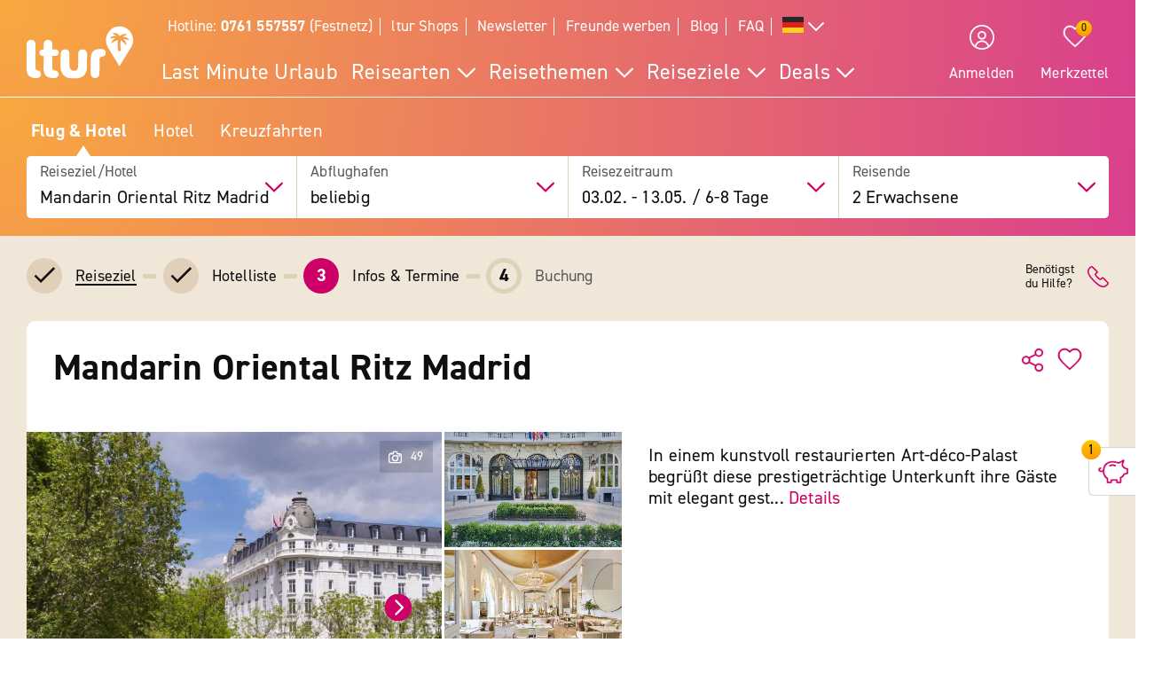

--- FILE ---
content_type: text/html; charset=UTF-8
request_url: https://www.ltur.com/de/urlaub/mandarin-oriental-ritz-madrid-20384
body_size: 28532
content:
<!DOCTYPE html>
<!--[if lt IE 7]><html class="lt-ie" lang="de-DE"> <![endif]-->
<!--[if IE 7]><html class="lt-ie8" lang="de-DE"> <![endif]-->
<!--[if IE 8]><html class="lt-ie9" lang="de-DE"> <![endif]-->
<!--[if IE 9]><html class="lt-ie10" lang="de-DE"> <![endif]-->
<!--[if (gt IE 9)|!(IE)]><!--> <html class="" lang="de-DE"> <!--<![endif]-->
<head>
        <script>window.loginActive = true</script>
        <link rel="preconnect" as="script" src="//cdn.optimizely.com/public/8315240995/s/04_hotel_detail.js">
                    <style>
        #onetrust-banner-sdk {
            display:none;
        }
    </style>
<!-- OneTrust Cookie-Einwilligungshinweis – Anfang -->
<script defer type="text/javascript">
    window.dataLayer = window.dataLayer || [];
    function gtag() {
        dataLayer.push(arguments);
    }
    gtag('set' , 'developer_id.dYWJhMj', true);
    gtag('consent', 'default',
        {
            ad_storage: "denied",
            analytics_storage: "denied",
            functionality_storage: "denied",
            personalization_storage: "denied",
            security_storage: "denied",
            ad_user_data: "denied",
            ad_personalization: "denied"
        }
    );
</script>
<link rel="preconnect" href="https://cdn.cookielaw.org/scripttemplates/otSDKStub.js" crossorigin>
<link rel="dns-prefetch" href="https://cdn.cookielaw.org/scripttemplates/otSDKStub.js">
<script src="https://cdn.cookielaw.org/scripttemplates/otSDKStub.js" data-document-language="true" type="text/javascript" charset="UTF-8" data-domain-script="20854f10-7ad6-4569-a5bd-ffe938cec6b8"></script>
<script defer type="text/javascript">
    function setCookiePrevious(cvalue) {
        var d = new Date();
        d.setTime(d.getTime() + (365*24*60*60*1000));
        var expires = "expires="+ d.toUTCString();
        document.cookie = "PreviousOptanonConsent" + "=" + cvalue + ";" + expires + ";path=/";
    }
    function setCookieChanges(cvalue) {
        var d = new Date();
        d.setTime(d.getTime() + (365*24*60*60*1000));
        var expires = "expires="+ d.toUTCString();
        document.cookie = "OptanonConsentChanges" + "=" + cvalue + ";" + expires + ";path=/";
    }
    function getCookiePrevious() {
        var value = "; " + document.cookie;
        var parts = value.split("; " + "PreviousOptanonConsent" + "=");
        if (parts.length == 2) return parts.pop().split(";").shift();
    }
    function getChanges() {
        var value = "; " + document.cookie;
        var parts = value.split("; " + "OptanonConsentChanges" + "=");
        if (parts.length == 2) return parts.pop().split(";").shift();
    }
    function CookiesChanged() {
        var performance = "2:0";
        var functional = "3:0";
        var targeting = "4:0";
        var change = false;
        var previousCookieValue = getCookiePrevious();

        if (previousCookieValue === undefined || previousCookieValue === null) {
            setCookiePrevious("");
            previousCookieValue = '';
        }

        if (OptanonActiveGroups != previousCookieValue) {
            if (OptanonActiveGroups.includes(',2,') && (previousCookieValue.includes(',2,') == 0)) {
                performance = "2:1";
                change = true;
                window.dataLayer.push({"event":"PerformanceCookiesEnabled"});
            }

            if ((OptanonActiveGroups.includes(',2,') == 0) && previousCookieValue.includes(',2,') ) {
                performance = "2:1";
                change = true;
            }

            if (OptanonActiveGroups.includes(',3,') && (previousCookieValue.includes(',3,') == 0)) {
                functional = "3:1";
                change = true;
                window.dataLayer.push({"event":"FunctionalCookiesEnabled"});
            }

            if ((OptanonActiveGroups.includes(',3,') == 0) && previousCookieValue.includes(',3,') ) {
                functional = "3:1";
                change = true;
            }

            if (OptanonActiveGroups.includes(',4,') && (previousCookieValue.includes(',4,') == 0)) {
                targeting = "4:1";
                change = true;
                window.dataLayer.push({"event":"TargetingCookiesEnabled"});
            }

            if ((OptanonActiveGroups.includes(',4,') == 0) && previousCookieValue.includes(',4,') ) {
                targeting = "4:1";
                change = true;
            }
            setCookiePrevious(OptanonActiveGroups);
        }

        if (change) {
            window.dataLayer.push({"event":"OnetrustGroupsChanged"});
        }
        window.dataLayer.push({"OneTrustGroupsChanges": performance + "," + functional + "," + targeting});
    }

    function getCookie(name) {
        var value = "; " + document.cookie;
        var parts = value.split("; " + name + "=");
        if (parts.length == 2) return parts.pop().split(";").shift();
    }

    function OptanonWrapper() {
        var bannerAcceptBtn = document.getElementById("onetrust-accept-btn-handler");
        var bannerAllowAllBtn = document.getElementById("accept-recommended-btn-handler");
        var bannerRejectBtn = document.getElementById("onetrust-reject-all-handler");
        var bannerCloseBtn = document.getElementsByClassName("save-preference-btn-handler onetrust-close-btn-handler")[0];
        var dimmer = document.getElementsByClassName("onetrust-pc-dark-filter")[0];
        var consentCloseBtn = document.getElementsByClassName("ot-floating-button__close")[0];
        var OABCcookieName = "OptanonAlertBoxClosed";
        var OABCcookie = getCookie(OABCcookieName);

        var removePageOverlay = function () {
            let elem = document.querySelector('#lturPageOverlay');
            if (elem) {
                elem.parentNode.removeChild(elem);
            }
        }
        var clickCloseButton = function () {
            if (dimmer && consentCloseBtn) {
                consentCloseBtn.click();
            }
        }
        if (bannerAcceptBtn) {
            bannerAcceptBtn.addEventListener('click', removePageOverlay);
        }
        if (bannerAllowAllBtn) {
            bannerAllowAllBtn.addEventListener('click', removePageOverlay);
        }
        if (bannerRejectBtn){
            bannerRejectBtn.addEventListener('click', removePageOverlay);
        }
        if (bannerCloseBtn){
            bannerCloseBtn.addEventListener('click', removePageOverlay);
        }
        if (dimmer && consentCloseBtn){
            dimmer.addEventListener('click', clickCloseButton);
        }
        if (OABCcookie) {
            removePageOverlay();
        }

        dataLayer.push({"event":"OnetrustGroupsUpdated"});
        cookieConsentUpdated = true;
        dataLayerTemp.forEach((item) => {
            dataLayer.push(item);
        });
        CookiesChanged();
        Optanon.TriggerGoogleAnalyticsEvent = function() {};
    }
    function getCookieValue(cookieName) {
        let cookies = document.cookie.split('; ');
        for (let i = 0; i < cookies.length; i++) {
            let cookie = cookies[i].split('=');
            if (cookie[0] === cookieName) {
                return decodeURIComponent(cookie);
            }
        }
        return null;
    }
</script>
<!-- OneTrust Cookie-Einwilligungshinweis – Ende -->        <script defer type="text/javascript">window.searchBlockConfig=JSON.parse('{"expiring":false,"active":true,"fullPath":["SuMa Package"],"name":"SuMa Package","type":"ltur.block.service.search.mask","settings":{"RailTab":false,"HotelTab":true,"template":"@LturApp\/Cms\/Blocks\/search.mask.html.twig","CruiseTab":true,"activeTab":"last-minute","RailHotelTab":false,"KeepSearchTab":false,"LastMinuteTab":true,"activeTabName":"Flug & Hotel","productGroups":[],"productSearch":{"productQuery":{"travellersAdults":2,"travelPeriodDuration":10608,"extras":[]},"productContext":{"client":1001,"market":1000,"country":"DE","language":"de","currency":"EUR","productType":"PACKAGE","productChannel":"DEFAULT"},"pagination":{"page":0}},"flightAirlineCodes":[]},"enabled":true,"position":1}');</script>
                <meta charset="UTF-8">
    <meta name="viewport" content="width=device-width, initial-scale=1.0, maximum-scale=5.0, minimum-scale=1.0" />
    <meta name="format-detection" content="telephone=no" />
    <meta name="robots" content="index, follow" />


    



    <meta property=“og:locale“ content=“de_DE“ />
    <meta property="og:title" content="Mandarin Oriental Ritz Madrid - Madrid Urlaub inkl. Flug » ltur" />
    <meta property="og:type" content="website" />
    <meta property="og:description" content="Jetzt einfach Urlaub im Mandarin Oriental Ritz Madrid in Madrid zum Best-Preis bei ltur buchen. Für dich inkl.: Hin- &amp; Rückflug ✔ Transfer vor Ort ✔" />
    <meta property="og:url" content="https://www.ltur.com/de/urlaub/mandarin-oriental-ritz-madrid-20384" />
    <meta property="og:image" content="https://pics.tui.com/pics/pics1600x1200/tui/f/f2c8837e-25e1-4cb7-ba42-650a01e46270.jpg" />
                            <meta name="description" content="Jetzt einfach Urlaub im Mandarin Oriental Ritz Madrid in Madrid zum Best-Preis bei ltur buchen. Für dich inkl.: Hin- &amp; Rückflug ✔ Transfer vor Ort ✔" />
                        
                
    
    
    
    
        
                    
                                <!-- Google Tag Manager -->
    
                <script>
            window.dataLayer = window.dataLayer || [];
            window.dataLayer.push({'UsrStatus':'off','LturPageName':'DE:Search:PAV:urlaub:HotelDetail','Zielort':'region-madrid', 'lowestPrice':'noValue', 'GiataID':'20384'});
        </script>

        <script>
        window.dataLayerTemp = [];
        (function (w, d, s, l, i) {
            w[l] = w[l] || [];
            w[l].push({ "gtm.start": new Date().getTime(), event: "gtm.js" });
            var f = d.getElementsByTagName(s)[0],
                j = d.createElement(s),
                dl = l != "dataLayer" ? "&l=" + l : "";
            j.async = true;
            j.src = "https://www.ltur.com/dcm-measure/gtm.js?id=" + i + dl;
            f.parentNode.insertBefore(j, f);
        })(window, document, "script", "dataLayer", "GTM-MWCRQ4");
    </script>


    <!-- End Google Tag Manager -->


                            
    <script type="text/javascript" charset="utf-8">
        var backendConfig = {"locale":"de","market":"de","routeType":"package","currentRoute":"ltur_app_frontend.package.hotel_detail.de","isInformationRoute":false,"isBahnEnabled":false,"isBahnHotelEnabled":false,"isBudgetmixEnabled":false,"isBookmarksEnabled":true,"isChartCalendarEnabled":true,"isMobile":false,"sortByPopularValue":"qualifier16DESC","routePrefixesForRouteTypes":{"package":"last-minute","hotel":"hotel","kurzurlaub":"kurzurlaub","pauschalreisen":"pauschalreisen","budget":"budget","superlastminute":"super-last-minute","kreuzfahrten":"kreuzfahrten","flug":"flug","bahnundhotel":"bahn-und-hotel"},"routePackageType":"package","routeHotelType":"hotel","routeFlightType":"flug","routeBudgetType":"budget","routeBahnHotelType":"bahnundhotel","routeLmTabTypes":["package","kurzurlaub","pauschalreisen","budget","superlastminute"],"ibeSearchin":{"hotel":"SB-HTO","package":"SB-PA-FC","flight":"SB-FL","bahnHotel":"SB-BH"},"typeInElasticSearchSince":1,"departureIdAnyValue":-1,"last_viewed_hotels":{"count":3,"count_extended":12,"cookie_name":"lastviewed","cookie_value_limit":12,"cookie_expires":365,"cookie_path":"\/","cookie_value_prefix_length":2,"cookie_value_separator":"-","cookie_value_delimiter":",","cookie_value_position":{"locale":0,"route_type":1,"hotel_id":2,"offer_type":3}},"bookmarked_hotels":{"count":12,"cookie_name":"bookmarks","cookie_value_limit":12,"cookie_expires":365,"cookie_path":"\/","cookie_value_prefix_length":3,"cookie_value_separator":"-","cookie_value_delimiter":",","cookie_value_position":{"locale":0,"route_type":1,"hotel_id":2,"offer_type":3}},"ibe_entries":{"cookie_name":"ibeentries02","cookie_value_limit":12,"cookie_expires":365,"cookie_path":"\/","cookie_value_prefix_length":2,"cookie_value_separator":":","cookie_value_delimiter":"|","cookie_value_internal_separator":".","cookie_value_semicolon_separator":"_","cookie_empty_value":"-1","cookie_hotel_name_prefix":"GIA","cookie_value_position":{"url":0,"route_type":1,"destination":2,"departure":3,"travellers":4,"travel_period":5},"cookie_saved_parameters":["groupNames","groupIds","giataIds","departureAirports","departureDate","returnDate","duration","travellers","arrivalAirports","departureId","departureName"],"destination_widget_parameters":["groupNames","groupIds","giataIds","targetPage","fromSearch"],"cookie_no_dates_routes":["superlastminute"]},"all_destinations_group_names":["all_destinations_group_name","all_destinations_group_name_hotel","all_destinations_group_name_bahnundhotel","all_destinations_group_name_cruise","all_destinations_group_name_flight"],"external_api":{"google_maps":{"key":"AIzaSyCkDQ-asOCYCAuVDIrfKjqHJrH0yM_K82w","channel":"ltur.com"}},"tracking":{"s_code":"lturdeprod"},"default_image":"default_img_url","substr_route_name":".package.","substr_hotel_route_name":".hotel.","substr_module_name":"package","home_page_slug_regexp":"(urlaub|kurztrip)","route_prefix_default":"last-minute","route_prefix_regexp":"(last-minute|kurzurlaub|kreuzfahrten|pauschalreisen|budget|super-last-minute)","route_prefix_to_parameters":{"last-minute":{"routeType":"package","identifier":"lastminute","routePrefix":"last-minute","homePageSlug":"urlaub"},"kurzurlaub":{"routeType":"kurzurlaub","identifier":"kurzurlaub-homepage","routePrefix":"kurzurlaub","homePageSlug":"kurztrip"},"kreuzfahrten":{"routeType":"kreuzfahrten","identifier":"kreuzfahrten-homepage","routePrefix":"kreuzfahrten","homePageSlug":"urlaub"},"pauschalreisen":{"routeType":"pauschalreisen","identifier":"pauschalreisen-homepage","routePrefix":"pauschalreisen","homePageSlug":"urlaub"},"budget":{"routeType":"budget","identifier":"budget-homepage","routePrefix":"budget","homePageSlug":"urlaub"},"super-last-minute":{"routeType":"superlastminute","identifier":"superlastminute-homepage","routePrefix":"super-last-minute","homePageSlug":"urlaub"}},"route_prefix_hotel_to_parameters":{"hotel":{"routeType":"hotel","identifier":"hotel-homepage","routePrefix":"hotel","homePageSlug":"urlaub"},"bahn-und-hotel":{"routeType":"bahnundhotel","identifier":"bahnhotel-homepage","routePrefix":"bahn-und-hotel","homePageSlug":"urlaub"}},"group_link_de":"https:\/\/www.ltur.com\/de\/gruppenanfrage2.ltml?omnin=DE-FC-SUCHE-GRUPPEN","group_link_ch":"https:\/\/www.ltur.com\/ch\/gruppenanfrage2.ltml?omnin=CH-FC-SUCHE-GRUPPEN","group_link_at":"https:\/\/www.ltur.com\/at\/gruppenanfrage2.ltml?omnin=AT-FC-SUCHE-GRUPPEN","options":{"page_tree":84}};
    </script>



    

                        <link rel="canonical" href="https://www.ltur.com/de/urlaub/mandarin-oriental-ritz-madrid-20384" />
                <link rel="alternate" href="https://www.ltur.com/de/urlaub/mandarin-oriental-ritz-madrid-20384" hreflang="de-DE"><link rel="alternate" href="https://www.ltur.com/at/urlaub/mandarin-oriental-ritz-madrid-20384" hreflang="de-AT"><link rel="alternate" href="https://www.ltur.com/ch/ferien/mandarin-oriental-ritz-madrid-20384" hreflang="de-CH"><link rel="alternate" href="https://www.ltur.com/fr/vacances/mandarin-oriental-ritz-madrid-20384" hreflang="fr-FR"><link rel="alternate" href="https://www.ltur.com/de/urlaub/mandarin-oriental-ritz-madrid-20384" hreflang="x-default">
                <link rel="icon" type="image/x-icon" href="https://www.ltur.com/favicon.ico">
        <script type="module" src="https://cloud.tui.com/osp/ao/ui/tripadvisor/current/tripadvisor.esm.js"></script>
    <script>
            window.lturServiceWorker = window.lturServiceWorker || {};
        window.lturServiceWorker.activate = 1;
                window.lturServiceWorker = window.lturServiceWorker || {};
        window.lturServiceWorker.postCacheTtl = 300000;
    </script>    <script src="https://cloud.tui.com/common/environment-util/master/ui-elements-load-scripts.esm.js"
            type="module" async defer></script>
    <script defer type="text/javascript" src="/assets/2019/bundles/lturapp/js/layout2019/hoteldetail.js?v=a2ea4afef7"></script>
    <script defer src="https://maps.google.com/maps/api/js?v=3&key=AIzaSyCkDQ-asOCYCAuVDIrfKjqHJrH0yM_K82w&channel=ltur.com&callback=Function.prototype&language=de-DE"></script>
    <script defer type="text/javascript">window.hotelBaseData=JSON.parse('{"name":"Mandarin Oriental Ritz Madrid","hotelCode":"20384","attributes":[],"groupId":-1,"groupName":""}');</script>
                <script type="application/ld+json">
            {"@context":"https://schema.org","@type":"Hotel","name":"Mandarin Oriental Ritz Madrid","description":"Im Herzen von Madrids kulturellem Dreieck gelegen, garantiert diese Luxusunterkunft angenehm kurze Wege zu den spannendsten Museen der spanischen Hauptstadt. Auch die edlen Boutiquen und Restaurants des Bankenviertels liegen nur einen Steinwurf entfernt. Der benachbarte Retiro-Park lädt zum Verweilen ein.ruhig, Altstadt, zentral, Hauptstraße, Restaurants/Geschäfte in der NäheHöhe des Ortes: 667 m","address":{"@type":"PostalAddress","addressCountry":"ES","addressLocality":"Madrid","addressRegion":"Region Madrid","postalCode":"28014","streetAddress":"Plaza de la Lealtad"},"telephone":"(+34) 917016767","image":"https://gips.ltur.com/gips/scalr/original/pics.tui.com/pics/pics1600x1200/tui/f/f2c8837e-25e1-4cb7-ba42-650a01e46270.jpg","geo":{"@type":"GeoCoordinates","latitude":40.4156,"longitude":-3.6926},"hasMap":"https://www.google.com/maps?ie=UTF8&hq&ll=40.4156,-3.6926&z=13","additionalProperty":{"@type":"PropertyValue","name":"renovation","value":"2021"},"checkinTime":"Check-in Zeit ab 15:00 Uhr","checkoutTime":"Check-out Zeit bis 12:00 Uhr","availableLanguage":[{"@type":"Language","name":"englisch"},{"@type":"Language","name":"spanisch"},{"@type":"Language","name":"italienisch"},{"@type":"Language","name":"französisch"}],"amenityFeature":[{"@type":"LocationFeatureSpecification","name":"Wifi","value":"WLAN/WiFi, im gesamten Hotel (Anlage): ca. 9 EUR, im öffentlichen Bereich: pro Tag ca. 9 EUR"},{"@type":"LocationFeatureSpecification","name":"Parking","value":"Parkmöglichkeiten: Parkplatz (nach Verfügbarkeit), unbewacht: gegen Gebühr"},{"@type":"LocationFeatureSpecification","name":"Lift","value":true},{"@type":"LocationFeatureSpecification","name":"Wellness","value":["Wellnessbereich/Spa „Fitness & Wellness“: ab 12 Jahre, Januar - Dezember, täglich 10:00 Uhr - 21:00 Uhr, Sprachen: englisch, spanisch, Behandlungsräume: 1, Paarbehandlungsräume: 1"]},{"@type":"LocationFeatureSpecification","name":"Fitness","value":["Fitnessraum: ab 16 Jahre, täglich 24 Stunden"]},{"@type":"LocationFeatureSpecification","name":"Sauna","value":["Dampfbad"]},{"@type":"LocationFeatureSpecification","name":"Massages","value":["Massagen: klassische Massage: Barzahlung, pro Nutzung ab 150 EUR, Sportmassage: Barzahlung, pro Nutzung ab 200 EUR, Kräuterstempelmassage: Barzahlung, ab 200 EUR, Hotstone Massage: Barzahlung, pro Nutzung ab 200 EUR, Aromaölmassage: pro Nutzung ab 200 EUR, Ganzkörpermassage: Barzahlung, pro Nutzung ab 150 EUR, Teilkörpermassage: Barzahlung, pro Tag ab 150 EUR, Rückenmassage: Barzahlung, pro Nutzung ab 150 EUR"]}]}
        </script>
                <script async defer type="text/javascript" src="//cdn.optimizely.com/public/8315240995/s/04_hotel_detail.js"></script>
    <title>Mandarin Oriental Ritz Madrid - Madrid Urlaub inkl. Flug » ltur</title>
        <link rel="stylesheet" type="text/css" href="https://cloud.tui.com/osp/ao/ui/tripadvisor/current/tripadvisor.css" />
    <link rel="stylesheet" type="text/css" href="/assets/2019/bundles/lturapp/css/layout2019/hotel-detail-critical.css?v=a2ea4afef7"/>
    <link rel="stylesheet" type="text/css" href="/assets/2019/bundles/lturapp/css/layout2019/hotel-detail-uncritical.css?v=a2ea4afef7"/>
    <link rel="stylesheet" type="text/css" href="/assets/2019/bundles/lturapp/js/layout2019/hoteldetail.css?v=a2ea4afef7"/>
</head>
<body brand="ltur" >
        <c-skip-to-content ></c-skip-to-content>
                        <c-customer-bookmark  mobile-indicator="true" class="u-hide@desktop"></c-customer-bookmark>

            
                
                

    




    

    



    
    

 
    
    


    
<div class="[ c-offcanvas-close ]  [ js-offcanvas-close ]"></div>

<header class="[ sg-header-home ]  [ c-header  c-header--ibe ]  [ js-header  js-header-ibe js-flyout-parent ]   ">
    <nav role="navigation" aria-label="Navigation" class="[ c-header__top  c-header__top--ibe c-header__flat ]">
        <div class="[ o-wrapper ]">

            <div class="[ c-header__content ]">
                <a href="https://www.ltur.com/de/index" aria-label="ltur Startseite" class="[ c-logo  c-logo--ibe c-header__flat ]  [ js-logo ]">
                    <svg class="[ o-icon ]  [ c-logo__image ]"><use xlink:href="/img/icons.svg?v=a2ea4afef7#icon-logo-ltur"></use></svg>
                </a>
                <div class="[ c-header__nav ]">
                            <ul class="[ c-nav-satellite ]">
                        <li class="[ c-nav-satellite__item ]">
                <a href="https://www.ltur.com/de/information/kontakt"  data-analytics_navi="Hotline: <strong>0761 557557</strong> (Festnetz)" class="[ c-nav-satellite__link ]">Hotline: <strong>0761 557557</strong> (Festnetz)</a>
            </li>
                                <li class="[ c-nav-satellite__item ]">
                <a href="https://www.ltur.com/de/information/shopfinder"  data-analytics_navi="ltur Shops" class="[ c-nav-satellite__link ]">ltur Shops</a>
            </li>
                                <li class="[ c-nav-satellite__item ]">
                <a href="https://www.ltur.com/de/information/newsletter"  data-analytics_navi="Newsletter" class="[ c-nav-satellite__link ]">Newsletter</a>
            </li>
                                <li class="[ c-nav-satellite__item ]">
                <a href="https://www.ltur.com/de/information/freunde-werben"  data-analytics_navi="Freunde werben" class="[ c-nav-satellite__link ]">Freunde werben</a>
            </li>
                                <li class="[ c-nav-satellite__item ]">
                <a href="https://www.ltur.com/de/blog"  target="_blank"  data-analytics_navi="Blog" class="[ c-nav-satellite__link ]">Blog</a>
            </li>
                                <li class="[ c-nav-satellite__item ]">
                <a href="https://hilfe.ltur.com/hc/de"  data-analytics_navi="FAQ" class="[ c-nav-satellite__link ]">FAQ</a>
            </li>
                <li class="[ c-nav-satellite__item ]">
                        <a class="[ c-tooltip-trigger ]  [ js-tooltip ]"
   title="tooltip"
   href="javascript:void(0)"
   style="vertical-align: middle;"
   flyout-target-id="languageFylout"
   aria-label="Alle Sprachen"
   data-tooltip-direction="bottom-end">
                    <svg class="[ o-icon o-icon--large ] nav-language-icon">
                    <use xlink:href="/img/icons.svg?v=a2ea4afef7#icon-flag_de" />
                </svg>
                <svg class="[ o-icon o-icon--small ]">
        <use xlink:href="/img/icons.svg?v=a2ea4afef7#icon-arrow--down"/>
    </svg>
</a>
                
<div class="[ c-flyout  c-flyout--bubble ]">
            <div class="[ c-flyout__header ]">
            <div class="[ c-flyout__headline ]">
                                    Reisende Personen
                            </div>
            <span class="[ c-link  c-link--secondary ]  [ js-flyout-close ]  [ u-ms-2 ]">
                <span>Schließen</span>
            </span>
        </div>
    
        <div class="[ c-flyout__content ]">
        <div class="[ c-flyout__scroll-content ]  [ js-flyout-scroll ]">
                                    <div class="[ c-country-selection ]">
    <span class="[ c-country-selection__headline u-font-weight-bold ]">Alle Sprachen</span>

    <ul class="[ o-list-bare ]  [ c-country-selection__list ]">
                    <li class="[ o-list-bare__item ]  [ c-country-selection__list-item ]">
                <a href="https://www.ltur.com/de/index" data-analytics_navi="Deutschland|Deutsch|EUR" class="[ c-country-selection__link ]  [ no-link-hover-effect ]">
                    <span class="[ c-country-selection__link-text ]">Deutschland</span>
                    <span class="[ c-country-selection__link-text ]">Deutsch</span>
                    <span class="[ c-country-selection__link-text ]">EUR</span>
                </a>
            </li>
                    <li class="[ o-list-bare__item ]  [ c-country-selection__list-item ]">
                <a href="https://www.ltur.com/ch/index" data-analytics_navi="Schweiz|Deutsch|Fr." class="[ c-country-selection__link ]  [ no-link-hover-effect ]">
                    <span class="[ c-country-selection__link-text ]">Schweiz</span>
                    <span class="[ c-country-selection__link-text ]">Deutsch</span>
                    <span class="[ c-country-selection__link-text ]">Fr.</span>
                </a>
            </li>
                    <li class="[ o-list-bare__item ]  [ c-country-selection__list-item ]">
                <a href="https://www.ltur.com/at/index" data-analytics_navi="Österreich|Deutsch|EUR" class="[ c-country-selection__link ]  [ no-link-hover-effect ]">
                    <span class="[ c-country-selection__link-text ]">Österreich</span>
                    <span class="[ c-country-selection__link-text ]">Deutsch</span>
                    <span class="[ c-country-selection__link-text ]">EUR</span>
                </a>
            </li>
                    <li class="[ o-list-bare__item ]  [ c-country-selection__list-item ]">
                <a href="https://www.ltur.com/fr/index" data-analytics_navi="France|Francais|EUR" class="[ c-country-selection__link ]  [ no-link-hover-effect ]">
                    <span class="[ c-country-selection__link-text ]">France</span>
                    <span class="[ c-country-selection__link-text ]">Francais</span>
                    <span class="[ c-country-selection__link-text ]">EUR</span>
                </a>
            </li>
            </ul>
</div>


                            </div>
    </div>

    
</div>
                </li>
</ul>
<div id="languageFylout"></div>
        <div class="[ c-nav-primary ]  [ js-burger-menu ]  [ js-accordion-list ]">
    <c-burger-menu
            data-nav-primary="[{&quot;navPrimaryItem&quot;:&quot;Last Minute Urlaub&quot;,&quot;noFlyout&quot;:true,&quot;url&quot;:&quot;https:\/\/www.ltur.com\/de\/reisearten\/last-minute&quot;},{&quot;navPrimaryItem&quot;:&quot;Reisearten&quot;,&quot;url&quot;:&quot;https:\/\/www.ltur.com\/de\/reisearten&quot;,&quot;isColumn&quot;:true,&quot;navMenu&quot;:[{&quot;navMenuItem&quot;:&quot;\u00dcbersicht Reisearten&quot;,&quot;url&quot;:&quot;https:\/\/www.ltur.com\/de\/reisearten&quot;},{&quot;navMenuItem&quot;:&quot;Pauschalreisen&quot;,&quot;url&quot;:&quot;https:\/\/www.ltur.com\/de\/reisearten\/pauschalreisen&quot;},{&quot;navMenuItem&quot;:&quot;Last Minute Reisen&quot;,&quot;url&quot;:&quot;https:\/\/www.ltur.com\/de\/reisearten\/last-minute&quot;},{&quot;navMenuItem&quot;:&quot;Super Last Minute Reisen&quot;,&quot;url&quot;:&quot;https:\/\/www.ltur.com\/de\/reisearten\/super-last-minute&quot;},{&quot;navMenuItem&quot;:&quot;Fr\u00fchbucher&quot;,&quot;url&quot;:&quot;https:\/\/www.ltur.com\/de\/reisearten\/fruehbucher&quot;},{&quot;navMenuItem&quot;:&quot;Hotels&quot;,&quot;url&quot;:&quot;https:\/\/www.ltur.com\/de\/reisearten\/hotel-buchen&quot;},{&quot;navMenuItem&quot;:&quot;Bahntickets&quot;,&quot;url&quot;:&quot;https:\/\/www.ltur.com\/de\/reisearten\/bahn&quot;},{&quot;navMenuItem&quot;:&quot;Bahn &amp; Hotel&quot;,&quot;url&quot;:&quot;https:\/\/www.ltur.com\/de\/reisearten\/bahn-und-hotel&quot;},{&quot;navMenuItem&quot;:&quot;Kreuzfahrten&quot;,&quot;url&quot;:&quot;https:\/\/www.ltur.com\/de\/reisearten\/kreuzfahrten&quot;},{&quot;navMenuItem&quot;:&quot;Rundreisen&quot;,&quot;url&quot;:&quot;https:\/\/www.ltur.com\/de\/reisearten\/rundreisen&quot;},{&quot;navMenuItem&quot;:&quot;Gruppenreisen&quot;,&quot;url&quot;:&quot;https:\/\/www.ltur.com\/de\/reisearten\/gruppenreisen&quot;},{&quot;navMenuItem&quot;:&quot;Ferienwohnung&quot;,&quot;url&quot;:&quot;https:\/\/www.ltur.com\/de\/reisearten\/ferienwohnung&quot;}]},{&quot;navPrimaryItem&quot;:&quot;Reisethemen&quot;,&quot;isColumn&quot;:true,&quot;url&quot;:&quot;https:\/\/www.ltur.com\/de\/reisethemen&quot;,&quot;navMenu&quot;:[{&quot;navMenuItem&quot;:&quot;\u00dcbersicht Reisethemen&quot;,&quot;url&quot;:&quot;https:\/\/www.ltur.com\/de\/reisethemen&quot;},{&quot;navMenuItem&quot;:&quot;Flug und Hotel&quot;,&quot;url&quot;:&quot;https:\/\/www.ltur.com\/de\/reisearten\/pauschalreisen&quot;,&quot;collapsible&quot;:true,&quot;navMenuSubList&quot;:[{&quot;navMenuSubListItem&quot;:&quot;\u00dcbersicht Flug und Hotel&quot;,&quot;url&quot;:&quot;https:\/\/www.ltur.com\/de\/reisearten\/pauschalreisen&quot;,&quot;overview&quot;:true},{&quot;navMenuSubListItem&quot;:&quot;All Inclusive Urlaub&quot;,&quot;url&quot;:&quot;https:\/\/www.ltur.com\/de\/reisethemen\/all-inclusive&quot;},{&quot;navMenuSubListItem&quot;:&quot;Fernreisen&quot;,&quot;url&quot;:&quot;https:\/\/www.ltur.com\/de\/reisethemen\/fernreisen&quot;},{&quot;navMenuSubListItem&quot;:&quot;Strandurlaub&quot;,&quot;url&quot;:&quot;https:\/\/www.ltur.com\/de\/reisethemen\/strandurlaub&quot;},{&quot;navMenuSubListItem&quot;:&quot;Familienurlaub&quot;,&quot;url&quot;:&quot;https:\/\/www.ltur.com\/de\/reisethemen\/familienurlaub&quot;},{&quot;navMenuSubListItem&quot;:&quot;Luxusurlaub&quot;,&quot;url&quot;:&quot;https:\/\/www.ltur.com\/de\/reisethemen\/luxusurlaub&quot;}]},{&quot;navMenuItem&quot;:&quot;Hotel&quot;,&quot;collapsible&quot;:true,&quot;url&quot;:&quot;https:\/\/www.ltur.com\/de\/reisearten\/hotel-buchen&quot;,&quot;navMenuSubList&quot;:[{&quot;navMenuSubListItem&quot;:&quot;\u00dcbersicht Hotel&quot;,&quot;url&quot;:&quot;https:\/\/www.ltur.com\/de\/reisearten\/hotel-buchen&quot;,&quot;overview&quot;:true},{&quot;navMenuSubListItem&quot;:&quot;Eigenanreise&quot;,&quot;url&quot;:&quot;https:\/\/www.ltur.com\/de\/reisethemen\/eigenanreise&quot;},{&quot;navMenuSubListItem&quot;:&quot;Wellnesshotel&quot;,&quot;url&quot;:&quot;https:\/\/www.ltur.com\/de\/reisethemen\/wellnesshotel&quot;},{&quot;navMenuSubListItem&quot;:&quot;Award-Hotels&quot;,&quot;url&quot;:&quot;https:\/\/www.ltur.com\/de\/reisethemen\/holidaycheck&quot;},{&quot;navMenuSubListItem&quot;:&quot;TUI-Hotels&quot;,&quot;url&quot;:&quot;https:\/\/www.ltur.com\/de\/reisethemen\/tui-hotels&quot;}]},{&quot;navMenuItem&quot;:&quot;Kurzurlaub&quot;,&quot;collapsible&quot;:true,&quot;url&quot;:&quot;https:\/\/www.ltur.com\/de\/reisethemen\/kurzurlaub&quot;,&quot;navMenuSubList&quot;:[{&quot;navMenuSubListItem&quot;:&quot;\u00dcbersicht Kurzurlaub&quot;,&quot;url&quot;:&quot;https:\/\/www.ltur.com\/de\/reisethemen\/kurzurlaub&quot;,&quot;overview&quot;:true},{&quot;navMenuSubListItem&quot;:&quot;St\u00e4dtereisen&quot;,&quot;url&quot;:&quot;https:\/\/www.ltur.com\/de\/reisethemen\/staedtereisen&quot;},{&quot;navMenuSubListItem&quot;:&quot;Kurzurlaub am Strand&quot;,&quot;url&quot;:&quot;https:\/\/www.ltur.com\/de\/reisethemen\/kurzurlaub-am-strand&quot;},{&quot;navMenuSubListItem&quot;:&quot;Kurzurlaub Deutschland&quot;,&quot;url&quot;:&quot;https:\/\/www.ltur.com\/de\/hotel\/deutschland&quot;}]}]},{&quot;navPrimaryItem&quot;:&quot;Reiseziele&quot;,&quot;isColumn&quot;:true,&quot;url&quot;:&quot;https:\/\/www.ltur.com\/de\/reiseziele&quot;,&quot;navMenu&quot;:[{&quot;navMenuItem&quot;:&quot;\u00dcbersicht Reiseziele&quot;,&quot;url&quot;:&quot;https:\/\/www.ltur.com\/de\/reiseziele&quot;},{&quot;navMenuItem&quot;:&quot;Mallorca&quot;,&quot;url&quot;:&quot;https:\/\/www.ltur.com\/de\/reiseziele\/mallorca &quot;},{&quot;navMenuItem&quot;:&quot;T\u00fcrkei&quot;,&quot;url&quot;:&quot;https:\/\/www.ltur.com\/de\/reiseziele\/tuerkei &quot;},{&quot;navMenuItem&quot;:&quot;\u00c4gypten&quot;,&quot;url&quot;:&quot;https:\/\/www.ltur.com\/de\/reiseziele\/aegypten&quot;},{&quot;navMenuItem&quot;:&quot;Griechenland&quot;,&quot;url&quot;:&quot;https:\/\/www.ltur.com\/de\/reiseziele\/griechenland &quot;},{&quot;navMenuItem&quot;:&quot;Kreta&quot;,&quot;url&quot;:&quot;https:\/\/www.ltur.com\/de\/reiseziele\/griechenland\/kreta&quot;},{&quot;navMenuItem&quot;:&quot;Spanien&quot;,&quot;url&quot;:&quot;https:\/\/www.ltur.com\/de\/reiseziele\/spanien&quot;},{&quot;navMenuItem&quot;:&quot;Kanaren&quot;,&quot;url&quot;:&quot;https:\/\/www.ltur.com\/de\/reiseziele\/kanaren&quot;},{&quot;navMenuItem&quot;:&quot;Gran Canaria&quot;,&quot;url&quot;:&quot;https:\/\/www.ltur.com\/de\/reiseziele\/kanaren\/grancanaria&quot;},{&quot;navMenuItem&quot;:&quot;Fuerteventura&quot;,&quot;url&quot;:&quot;https:\/\/www.ltur.com\/de\/reiseziele\/kanaren\/fuerteventura&quot;},{&quot;navMenuItem&quot;:&quot;Teneriffa&quot;,&quot;url&quot;:&quot;https:\/\/www.ltur.com\/de\/reiseziele\/kanaren\/teneriffa&quot;},{&quot;navMenuItem&quot;:&quot;Portugal&quot;,&quot;url&quot;:&quot;https:\/\/www.ltur.com\/de\/reiseziele\/portugal&quot;},{&quot;navMenuItem&quot;:&quot;Dubai&quot;,&quot;url&quot;:&quot;https:\/\/www.ltur.com\/de\/reiseziele\/dubai&quot;},{&quot;navMenuItem&quot;:&quot;Malediven&quot;,&quot;url&quot;:&quot;https:\/\/www.ltur.com\/de\/reiseziele\/malediven&quot;},{&quot;navMenuItem&quot;:&quot;&quot;,&quot;url&quot;:&quot;&quot;,&quot;lastItemdefault&quot;:true,&quot;lastIteminvisible&quot;:true}]},{&quot;navPrimaryItem&quot;:&quot;Deals&quot;,&quot;url&quot;:&quot;https:\/\/www.ltur.com\/de\/reisethemen\/urlaubsdeals&quot;,&quot;navMenu&quot;:[{&quot;navMenuItem&quot;:&quot;Alle Urlaubsdeals&quot;,&quot;url&quot;:&quot;https:\/\/www.ltur.com\/de\/reisethemen\/urlaubsdeals&quot;},{&quot;navMenuItem&quot;:&quot;ltur Auktionen&quot;,&quot;url&quot;:&quot;https:\/\/www.ltur.com\/de\/auktionen&quot;},{&quot;navMenuItem&quot;:&quot;Preisknaller&quot;,&quot;url&quot;:&quot;https:\/\/www.ltur.com\/de\/reisethemen\/preisknaller&quot;},{&quot;navMenuItem&quot;:&quot;Urlaub unter 300\u20ac&quot;,&quot;url&quot;:&quot;https:\/\/www.ltur.com\/de\/reisethemen\/urlaub-unter-300-euro&quot;},{&quot;navMenuItem&quot;:&quot;Urlaub unter 500\u20ac&quot;,&quot;url&quot;:&quot;https:\/\/www.ltur.com\/de\/reisethemen\/urlaub-unter-500-euro&quot;},{&quot;navMenuItem&quot;:&quot;Aktionen&quot;,&quot;url&quot;:&quot;https:\/\/www.ltur.com\/de\/reisethemen\/deals\/aktionen&quot;},{&quot;navMenuItem&quot;:&quot;Gewinnspiel&quot;,&quot;url&quot;:&quot;https:\/\/www.ltur.com\/de\/reisethemen\/gewinnspiel&quot;},{&quot;navMenuItem&quot;:&quot;Gutscheine&quot;,&quot;url&quot;:&quot;https:\/\/www.ltur.com\/de\/index\/gutschein&quot;}]}]"
            data-nav-tlt="1"
            data-satellite-mobile="[{&quot;satelliteMobileItem&quot;:&quot;ltur Shops&quot;,&quot;icon&quot;:&quot;shop&quot;,&quot;url&quot;:&quot;https:\/\/www.ltur.com\/de\/information\/shopfinder&quot;},{&quot;satelliteMobileItem&quot;:&quot;Newsletter&quot;,&quot;icon&quot;:&quot;paper-plane&quot;,&quot;url&quot;:&quot;https:\/\/www.ltur.com\/de\/information\/newsletter&quot;},{&quot;satelliteMobileItem&quot;:&quot;Freunde werben&quot;,&quot;icon&quot;:&quot;friends&quot;,&quot;url&quot;:&quot;https:\/\/www.ltur.com\/de\/information\/freunde-werben&quot;},{&quot;satelliteMobileItem&quot;:&quot;Blog&quot;,&quot;icon&quot;:&quot;pencil&quot;,&quot;url&quot;:&quot;https:\/\/www.ltur.com\/de\/blog&quot;,&quot;targetBlank&quot;:true},{&quot;satelliteMobileItem&quot;:&quot;FAQ&quot;,&quot;icon&quot;:&quot;i-icon&quot;,&quot;url&quot;:&quot;https:\/\/hilfe.ltur.com\/hc\/de&quot;},{&quot;satelliteMobileItem&quot;:&quot;DE&quot;,&quot;icon&quot;:&quot;globe&quot;,&quot;flyoutContent&quot;:&quot;countries&quot;}]"
            data-countries="[{&quot;url&quot;:&quot;https:\/\/www.ltur.com\/de\/index&quot;,&quot;country&quot;:&quot;Deutschland&quot;,&quot;language&quot;:&quot;Deutsch&quot;,&quot;currency&quot;:&quot;EUR&quot;},{&quot;url&quot;:&quot;https:\/\/www.ltur.com\/ch\/index&quot;,&quot;country&quot;:&quot;Schweiz&quot;,&quot;language&quot;:&quot;Deutsch&quot;,&quot;currency&quot;:&quot;Fr.&quot;},{&quot;url&quot;:&quot;https:\/\/www.ltur.com\/at\/index&quot;,&quot;country&quot;:&quot;\u00d6sterreich&quot;,&quot;language&quot;:&quot;Deutsch&quot;,&quot;currency&quot;:&quot;EUR&quot;},{&quot;url&quot;:&quot;https:\/\/www.ltur.com\/fr\/index&quot;,&quot;country&quot;:&quot;France&quot;,&quot;language&quot;:&quot;Francais&quot;,&quot;currency&quot;:&quot;EUR&quot;}]"
            data-country-headline="Alle Sprachen"
    >
        <div class="[ c-nav-primary__content ]  [ js-burger-menu-scroll ]">
            <ul class="[ c-nav-primary__list ] c-nav-primary__list--reduced">
                <li class="[ c-nav-primary__item ] [ js-accordion-item ]">
                    <a href="#"
                       class="[ c-nav-primary__link ] [ js-accordion-headline ]">
                        <span class="[ c-nav-primary__link-text ]"></span>
                    </a>
                </li>
                <li class="[ c-nav-primary__item ] [ js-accordion-item ]">
                    <a href="#"
                       class="[ c-nav-primary__link ] [ js-accordion-headline ]">
                        <span class="[ c-nav-primary__link-text ]"></span>
                    </a>
                </li>
                <li class="[ c-nav-primary__item ] [ js-accordion-item ]">
                    <a href="#"
                       class="[ c-nav-primary__link ] [ js-accordion-headline ]">
                        <span class="[ c-nav-primary__link-text ]"></span>
                    </a>
                </li>
                <li class="[ c-nav-primary__item ] [ js-accordion-item ]">
                    <a href="#"
                       class="[ c-nav-primary__link ] [ js-accordion-headline ]">
                        <span class="[ c-nav-primary__link-text ]"></span>
                    </a>
                </li>
                <li class="[ c-nav-primary__item ] [ js-accordion-item ]">
                    <a href="#"
                       class="[ c-nav-primary__link ] [ js-accordion-headline ]">
                        <span class="[ c-nav-primary__link-text ]"></span>
                    </a>
                </li>
            </ul>
        </div>
    </c-burger-menu>
</div>                    </div>
                    <div class="[ c-service-bar ]">
            <c-customer-navigator ></c-customer-navigator>
            <c-customer-bookmark ></c-customer-bookmark>

        
        <div class="[ c-service-bar__item ]  [ u-hide@from-tablet ]">
            <a href="tel:0761557557" data-analytics_navi="Phone-Icon" class="[ c-service-bar__link ]  [ no-link-hover-effect ]" aria-label="ltur Hotline">
                <svg class="[ o-icon  o-icon--huge ]  [ c-service-bar__icon ]">
                    <use xlink:href="/img/icons.svg?v=a2ea4afef7#icon-phone"></use>
                </svg>
            </a>
        </div>
        <div class="[ c-service-bar__item ]  [ c-burger-menu-button ]  [ js-burger-menu-button ]  [ u-hide@desktop ]">
            <div class="[ c-service-bar__link ]  [ no-link-hover-effect ]">
                <div class="[ c-burger-menu-button__icon ]">
                    <span></span>
                    <span></span>
                    <span></span>
                </div>
                <span class="[ c-service-bar__text ]  [ c-burger-menu-button__text ]">Menu</span>
            </div>
        </div>
    </div>


                <button class="[ c-btn  c-btn--secondary ]  [ c-header__search-button ]">
                    <svg class="[ o-icon ]  [ c-btn__icon ]">
                        <use xlink:href="/img/icons.svg?v=a2ea4afef7#icon-magnifier"></use>
                    </svg>
                    <span>Suchen</span>
                </button>
            </div>

        </div>
    </nav>

    <div class="[ c-header-stage  c-header-stage--ibe ] [ js-searchbox-container js-searchbox-grid ]">

        <div class="[ c-header-stage__overlay ]"></div>

        <div class="[ o-wrapper ]">
            <div class="[ c-header-stage--ibe-content ]">
                <a href="https://www.ltur.com/de/index" aria-label="ltur Startseite" class="[ c-logo  c-logo--stage ]">
                    <svg class="[ o-icon ]  [ c-logo__image c-logo__image--stage c-logo__image--stage-ibe ]">
                        <use xlink:href="/img/icons.svg?v=a2ea4afef7#icon-logo-ltur"></use></svg>
                </a>
                <div role="search" id="searchMaskContainer" class="[ c-header-stage--ibe-searchmask ]">
                    <div id="searchMask" class="[ js-searchbox ]">
                        <div class="[ c-tabs  c-tabs--bold ]">
                            <div class="[ c-tabs__nav-wrapper ]">
                                <div class="[ c-truncate ]">
                                    <div class="[ c-tabs__nav  c-tabs__nav--arrow ]">
                                        <div class="[ c-searchbox__label ] [ c-tabs__label ] [ c-loader ] [ is-active ]">
                                            <div class="[ c-loader__item ]">
                                                <div></div>
                                                <div></div>
                                                <div></div>
                                            </div>
                                        </div>
                                        <div class="[ c-tabs__slider  c-tabs__slider--arrow is-hidden ]"></div>
                                    </div>
                                </div>
                            </div>
                            <div class="[ c-tabs__content-wrapper ]">

                                <ul class="[ c-tabs__content ]">
                                    <li class="[ is-active ]">
                                        <div>
                                            <div class="[ c-searchbox-grid js-searchbox-grid ] [ u-margin-bottom-none ]">
                                                <ul class="[ c-searchbox-grid__wrap ] [ u-padding-none ]">

                                                                                                            <li class="[ c-searchbox-grid__item ] [ has-transparent-border ]  [ u-1/4@desktop  u-1/4@tablet  u-1/2@mobile ]">
                                                            <div class="[ c-searchbox-link__wrapper ]">
                                                                <div class="[ c-searchbox-link ]">
                                                                    <div class="[ c-searchbox-link__top ]">
                                                                        <label class="[ c-label ]"></label>
                                                                    </div>
                                                                    <div class="[ c-searchbox-link__bottom ]">
                                                                        <div class="[ c-loader ]  [ is-active ]" >
                                                                            <div class="[ c-loader__item ]">
                                                                                <div></div>
                                                                                <div></div>
                                                                                <div></div>
                                                                            </div>
                                                                        </div>
                                                                    </div>
                                                                </div>
                                                            </div>
                                                        </li>
                                                                                                                                                                    <li class="[ c-searchbox-grid__item ] [ has-transparent-border ]  [ u-1/4@desktop  u-1/4@tablet  u-1/2@mobile ]">
                                                            <div class="[ c-searchbox-link__wrapper ]">
                                                                <div class="[ c-searchbox-link ]">
                                                                    <div class="[ c-searchbox-link__top ]">
                                                                        <label class="[ c-label ]"></label>
                                                                    </div>
                                                                    <div class="[ c-searchbox-link__bottom ]">
                                                                        <div class="[ c-loader ]  [ is-active ]" >
                                                                            <div class="[ c-loader__item ]">
                                                                                <div></div>
                                                                                <div></div>
                                                                                <div></div>
                                                                            </div>
                                                                        </div>
                                                                    </div>
                                                                </div>
                                                            </div>
                                                        </li>
                                                                                                                                                                    <li class="[ c-searchbox-grid__item ] [ has-transparent-border ]  [ u-1/4@desktop  u-1/4@tablet  u-1/2@mobile ]">
                                                            <div class="[ c-searchbox-link__wrapper ]">
                                                                <div class="[ c-searchbox-link ]">
                                                                    <div class="[ c-searchbox-link__top ]">
                                                                        <label class="[ c-label ]"></label>
                                                                    </div>
                                                                    <div class="[ c-searchbox-link__bottom ]">
                                                                        <div class="[ c-loader ]  [ is-active ]" >
                                                                            <div class="[ c-loader__item ]">
                                                                                <div></div>
                                                                                <div></div>
                                                                                <div></div>
                                                                            </div>
                                                                        </div>
                                                                    </div>
                                                                </div>
                                                            </div>
                                                        </li>
                                                                                                                                                                    <li class="[ c-searchbox-grid__item ] [ has-transparent-border ]  [ u-1/4@desktop  u-1/4@tablet  u-1/2@mobile ]">
                                                            <div class="[ c-searchbox-link__wrapper ]">
                                                                <div class="[ c-searchbox-link ]">
                                                                    <div class="[ c-searchbox-link__top ]">
                                                                        <label class="[ c-label ]"></label>
                                                                    </div>
                                                                    <div class="[ c-searchbox-link__bottom ]">
                                                                        <div class="[ c-loader ]  [ is-active ]" >
                                                                            <div class="[ c-loader__item ]">
                                                                                <div></div>
                                                                                <div></div>
                                                                                <div></div>
                                                                            </div>
                                                                        </div>
                                                                    </div>
                                                                </div>
                                                            </div>
                                                        </li>
                                                                                                            
                                                </ul>

                                            </div>
                                        </div>
                                    </li>
                                </ul>

                            </div>
                        </div>
                    </div>
                </div>
            </div>
        </div>

    </div>

</header>
<div class="[ c-header__placeholder c-header__placeholder-mobile-large ]  [ js-header-placeholder ]"></div>

        
<main class="[ c-main-content  c-main-content--ibe ]  [ js-main-content ]  [ u-bg-base ] ">
                     <c-coupon-exit></c-coupon-exit>
            <c-coupon-slider></c-coupon-slider>
            <div class="[ c-row-wrapper  c-row-wrapper--spacing-none@until-tablet ]">
                <div class="[ o-wrapper o-wrapper--small@until-tablet ]">
                    <div class="[ o-layout ]">
                        <div class="[ o-layout__item ]">
                            <div class="[ c-booking-bar ]">
                                                                                                                                                                        <div id="progressBar">
    <div>
        <ul id="progress-bar-items" class="[ c-progressbar ]">
                        <li id="progress-bar-item-1" class="[ c-progressbar__item ] c-progressbar__item--next">
                <span class="[ c-progressbar__checkpoint ]">
                    <span class="[ c-progressbar__number ]">1</span>
                </span>
                <span class="[ c-progressbar__text is-animating ]">
                    <div class="[ c-animated-bg ]">
                        <div class="[ c-animated-block ]"></div>
                    </div>
                </span>
            </li>
                        <li id="progress-bar-item-2" class="[ c-progressbar__item ] c-progressbar__item--next">
                <span class="[ c-progressbar__checkpoint ]">
                    <span class="[ c-progressbar__number ]">2</span>
                </span>
                <span class="[ c-progressbar__text is-animating ]">
                    <div class="[ c-animated-bg ]">
                        <div class="[ c-animated-block ]"></div>
                    </div>
                </span>
            </li>
                        <li id="progress-bar-item-3" class="[ c-progressbar__item ] c-progressbar__item--next">
                <span class="[ c-progressbar__checkpoint ]">
                    <span class="[ c-progressbar__number ]">3</span>
                </span>
                <span class="[ c-progressbar__text is-animating ]">
                    <div class="[ c-animated-bg ]">
                        <div class="[ c-animated-block ]"></div>
                    </div>
                </span>
            </li>
                        <li id="progress-bar-item-4" class="[ c-progressbar__item ] c-progressbar__item--next">
                <span class="[ c-progressbar__checkpoint ]">
                    <span class="[ c-progressbar__number ]">4</span>
                </span>
                <span class="[ c-progressbar__text is-animating ]">
                    <div class="[ c-animated-bg ]">
                        <div class="[ c-animated-block ]"></div>
                    </div>
                </span>
            </li>
                    </ul>
    </div>
</div>                                
<div class="[ c-need-help ]  [ u-hide@mobile ]">
            <a href="https://www.ltur.com/de/information/kontakt" target="_blank" class="[ c-need-help__text ]  [ u-hide@mobile ]" tabIndex="0">Benötigst<br>du Hilfe?</a>
        <div class="[ c-need-help__text-wrapper ]">
        <span class="[ c-need-help__text ]  [ u-hide@tablet  u-hide@desktop ]">Benötigst du Hilfe bei deiner Buchung?</span>

        <div class="[ c-need-help__icon-wrapper ]">
                            <a href="tel:0761557557" class="[ c-need-help__link ]  [ u-hide@from-tablet ]" aria-label="ltur Kontakt" tabIndex="-1">
                    <svg class="[ o-icon ]  [ c-need-help__icon ]">
                        <use xlink:href="/img/icons.svg?v=a2ea4afef7#icon-phone"/>
                    </svg>
                </a>
                <a href="https://www.ltur.com/de/information/kontakt" target="_blank" class="[ c-need-help__link ]  [ u-hide@mobile ]" aria-label="ltur Kontakt" tabIndex="-1">
                    <svg class="[ o-icon ]  [ c-need-help__icon ]">
                        <use xlink:href="/img/icons.svg?v=a2ea4afef7#icon-phone"/>
                    </svg>
                </a>
                                                                        </div>
    </div>
    </div>
                            </div>
                        </div>
                    </div>
                </div>
            </div>

            
            
            
            
            
            
            
            
            
            
                                                
                                                                    
            
                                                                    
            
                                                                    
            
                                                                    
            
                                                                    
            
                                                                    
            
                                                                    
            
                                                                    
            
                                                                    
            
                                                                    
            
                                                                    
            
                                                                    
            
                                                                    
            
                                                                    
            
                                                                    
            
                                                                    
            
                                                                    
            
                                                                    
            
                                                                    
            
                                                                    
            
                                                                    
            
                                                                    
            
                                                                    
            
                                                                    
            
                                                                    
            
                                                                    
            
                                                                    
            
                                                                    
            
                                                                    
            
                                                                    
            
                                                                    
            
                                                                    
            
                                                                    
            
                                                                    
            
                                                                    
            
                                                                    
            
                                                                    
            
                                                                    
            
                                                                    
            
                                                                    
            
                                                                    
            
                                                                    
            
                                                                    
            
                                                                    
            
                                                                    
            
                                                                    
            
                                                                    
            
                                                                    
            
                                                                    
            
            
            
            <div class="[ o-wrapper  o-wrapper--flush@until-tablet ]">
    <div class="[ o-layout ]">
        <div class="[ o-layout__item ]">
            
                    
                                        
                                                
                    
                                                
                    
                                                
                    
                                                
                    
                                                
                    
                                                
                    
                                                
                    
                                                
                    
                                                
                    
                                                
                    
                                                
                    
                                                
                    
                                                
                    
                                                
                    
                                                
                    
                                                
                    
                                                
                    
                                                
                    
                                                
                    
                                                
                    
                                                
                    
                                                
                    
                                                
                    
                                                
                    
                                                
                    
                                                
                    
                                                
                    
                                                
                    
                                                
                    
                                                
                    
                                                
                    
                                                
                    
                                                
                    
                                                
                    
                                                
                    
                                                
                    
                                                
                    
                                                
                    
                                                
                    
                                                
                    
                                                
                    
                                                
                    
                                                
                    
                                                
                    
                                                
                    
                                                
                    
                                                
                    
                                                
                    
                                                
                    
                    <section role="region" aria-label="Hotel" class="[ c-offer  c-offer--no-border-radius-bottom  c-offer--hotel-overview ]  [ u-padding-top ]  [ u-radius-none@until-tablet  ]">
    <div class="[ c-offer__margin-horizontal ]">
        <div class="[ c-offer__headline-wrapper ]">
            <h1 class="[ c-offer__headline ]  [ u-margin-bottom-none@desktop u-margin-right ]">Mandarin Oriental Ritz Madrid</h1>
            <div class="[ c-offer__icon-bar ]">
                <script>
                    window.mapData = {"points":[{"lat":40.4156,"lng":-3.6926,"id":"20384","ajax":true,"title":"Mandarin Oriental Ritz Madrid"}]};
                    window.gipslist = ["\/\/gips.ltur.com\/gips\/scalr\/{size}\/pics.tui.com\/pics\/pics1600x1200\/tui\/f\/f2c8837e-25e1-4cb7-ba42-650a01e46270.jpg","\/\/gips.ltur.com\/gips\/scalr\/{size}\/pics.tui.com\/pics\/pics1600x1200\/tui\/e\/e069fadd-c06a-4d3b-a561-15fb48ff0236.jpg","\/\/gips.ltur.com\/gips\/scalr\/{size}\/pics.tui.com\/pics\/pics1600x1200\/tui\/1\/1c43cf15-591c-4254-a3e4-cc4991715537.jpg","\/\/gips.ltur.com\/gips\/scalr\/{size}\/pics.tui.com\/pics\/pics1600x1200\/tui\/1\/15848f1d-a1ff-4da1-90e7-fddaf959122b.jpg","\/\/gips.ltur.com\/gips\/scalr\/{size}\/pics.tui.com\/pics\/pics1600x1200\/tui\/8\/89d4c458-7372-4b66-a2f1-3a7ca02a5b7f.jpg","\/\/gips.ltur.com\/gips\/scalr\/{size}\/pics.tui.com\/pics\/pics1600x1200\/tui\/a\/aad4138f-8e6a-41b5-b566-8cb65a67fe49.jpg","\/\/gips.ltur.com\/gips\/scalr\/{size}\/pics.tui.com\/pics\/pics1600x1200\/tui\/f\/f22cbd8f-135c-4b54-b285-67d18db7163d.jpg","\/\/gips.ltur.com\/gips\/scalr\/{size}\/pics.tui.com\/pics\/pics1600x1200\/tui\/9\/9cd9b560-b2e4-4e40-97c4-b44fb9b05e98.jpg","\/\/gips.ltur.com\/gips\/scalr\/{size}\/pics.tui.com\/pics\/pics1600x1200\/tui\/0\/037ff4d0-5dc5-4f2e-84b7-9f7a19081531.jpg","\/\/gips.ltur.com\/gips\/scalr\/{size}\/pics.tui.com\/pics\/pics1600x1200\/tui\/3\/3417d862-3e45-462c-a078-c1fd35b8f20d.jpg","\/\/gips.ltur.com\/gips\/scalr\/{size}\/pics.tui.com\/pics\/pics1600x1200\/tui\/0\/06287f24-90cc-45b5-8e32-c7ef0cf3d998.jpg","\/\/gips.ltur.com\/gips\/scalr\/{size}\/pics.tui.com\/pics\/pics1600x1200\/tui\/c\/cf131861-1c1e-47f6-868f-2fc58b95da25.jpg","\/\/gips.ltur.com\/gips\/scalr\/{size}\/pics.tui.com\/pics\/pics1600x1200\/tui\/4\/4f9a271c-670d-4213-89f5-8b9943c8bc2c.jpg","\/\/gips.ltur.com\/gips\/scalr\/{size}\/pics.tui.com\/pics\/pics1600x1200\/tui\/5\/54ddaa4c-a199-41eb-8628-c7301ff777f4.jpg","\/\/gips.ltur.com\/gips\/scalr\/{size}\/pics.tui.com\/pics\/pics1600x1200\/tui\/7\/78ec3dc4-ad4d-4a77-b31c-fb9224316815.jpg","\/\/gips.ltur.com\/gips\/scalr\/{size}\/pics.tui.com\/pics\/pics1600x1200\/tui\/8\/81310332-b4d3-48a5-b4cc-23bf83869410.jpg","\/\/gips.ltur.com\/gips\/scalr\/{size}\/pics.tui.com\/pics\/pics1600x1200\/tui\/0\/07c37c89-ab9c-4046-9bc6-1f09a342bb0a.jpg","\/\/gips.ltur.com\/gips\/scalr\/{size}\/pics.tui.com\/pics\/pics1600x1200\/tui\/d\/dabfa6c5-38dd-4fa5-be81-aa069396d746.jpg","\/\/gips.ltur.com\/gips\/scalr\/{size}\/pics.tui.com\/pics\/pics1600x1200\/tui\/4\/4a20119c-3530-46f2-a137-33181cf1425a.jpg","\/\/gips.ltur.com\/gips\/scalr\/{size}\/pics.tui.com\/pics\/pics1600x1200\/tui\/b\/b646a9e5-2919-49fc-9b51-7d37744e3b6b.jpg","\/\/gips.ltur.com\/gips\/scalr\/{size}\/pics.tui.com\/pics\/pics1600x1200\/tui\/f\/f037bffc-b288-4234-8a46-d9626fa914fd.jpg","\/\/gips.ltur.com\/gips\/scalr\/{size}\/pics.tui.com\/pics\/pics1600x1200\/tui\/3\/329531ac-7093-4762-95ec-cc61710170b6.jpg","\/\/gips.ltur.com\/gips\/scalr\/{size}\/pics.tui.com\/pics\/pics1600x1200\/tui\/9\/95fb4146-b64a-4329-9f15-da1de102e577.jpg","\/\/gips.ltur.com\/gips\/scalr\/{size}\/pics.tui.com\/pics\/pics1600x1200\/tui\/d\/d4bb4446-5344-4263-932e-c68e0ec88d20.jpg","\/\/gips.ltur.com\/gips\/scalr\/{size}\/pics.tui.com\/pics\/pics1600x1200\/tui\/1\/179cdf37-9b14-40c6-8c53-88fba328a72e.jpg","\/\/gips.ltur.com\/gips\/scalr\/{size}\/pics.tui.com\/pics\/pics1600x1200\/tui\/d\/d92928c4-62cc-4ed0-86db-b4b765475488.jpg","\/\/gips.ltur.com\/gips\/scalr\/{size}\/pics.tui.com\/pics\/pics1600x1200\/tui\/d\/d014f152-d0d0-4f91-bf2a-d9410071261d.jpg","\/\/gips.ltur.com\/gips\/scalr\/{size}\/pics.tui.com\/pics\/pics1600x1200\/tui\/d\/d2c80872-9c88-46d1-ae11-49e42fa87218.jpg","\/\/gips.ltur.com\/gips\/scalr\/{size}\/pics.tui.com\/pics\/pics1600x1200\/tui\/3\/32cd7744-0832-4b77-b1af-38731c9857e9.jpg","\/\/gips.ltur.com\/gips\/scalr\/{size}\/pics.tui.com\/pics\/pics1600x1200\/tui\/0\/0af63e8d-6c6e-4e78-aefa-5f4fd34512ed.jpg","\/\/gips.ltur.com\/gips\/scalr\/{size}\/pics.tui.com\/pics\/pics1600x1200\/tui\/c\/c5c11036-043d-4bf7-8cb0-0419f506eb75.jpg","\/\/gips.ltur.com\/gips\/scalr\/{size}\/pics.tui.com\/pics\/pics1600x1200\/tui\/b\/b3788625-e103-4f3c-8b18-1c1d1f2d6b29.jpg","\/\/gips.ltur.com\/gips\/scalr\/{size}\/pics.tui.com\/pics\/pics1600x1200\/tui\/5\/5b6c8d9b-c35b-48f1-a625-49b2978b0595.jpg","\/\/gips.ltur.com\/gips\/scalr\/{size}\/pics.tui.com\/pics\/pics1600x1200\/tui\/5\/5334ba42-04eb-462a-8d2e-e74b1c8f0f7d.jpg","\/\/gips.ltur.com\/gips\/scalr\/{size}\/pics.tui.com\/pics\/pics1600x1200\/tui\/0\/091e3d23-f7ba-44f3-b03b-2781a16fb9ec.jpg","\/\/gips.ltur.com\/gips\/scalr\/{size}\/pics.tui.com\/pics\/pics1600x1200\/tui\/1\/132a1521-1d99-4d45-9867-cbdf808cebdc.jpg","\/\/gips.ltur.com\/gips\/scalr\/{size}\/pics.tui.com\/pics\/pics1600x1200\/tui\/e\/e496a601-6406-4c36-9bdc-460e39a12da6.jpg","\/\/gips.ltur.com\/gips\/scalr\/{size}\/pics.tui.com\/pics\/pics1600x1200\/tui\/6\/6f9fbba5-cacf-4c70-974f-aa96f2067b55.jpg","\/\/gips.ltur.com\/gips\/scalr\/{size}\/pics.tui.com\/pics\/pics1600x1200\/tui\/6\/6bcf4727-bef7-4ecb-bed9-0a04a6aa12f0.jpg","\/\/gips.ltur.com\/gips\/scalr\/{size}\/pics.tui.com\/pics\/pics1600x1200\/tui\/a\/aa4901f6-a332-4a41-8f46-eede957a6272.jpg","\/\/gips.ltur.com\/gips\/scalr\/{size}\/pics.tui.com\/pics\/pics1600x1200\/tui\/8\/8e881f09-15b5-41cb-a46b-1b910e18f566.jpg","\/\/gips.ltur.com\/gips\/scalr\/{size}\/pics.tui.com\/pics\/pics1600x1200\/tui\/1\/1002c258-065f-4289-a67d-2d4c94b72fbb.jpg","\/\/gips.ltur.com\/gips\/scalr\/{size}\/pics.tui.com\/pics\/pics1600x1200\/tui\/b\/b7e74a9e-9e60-4d17-81a5-c324cf668126.jpg","\/\/gips.ltur.com\/gips\/scalr\/{size}\/pics.tui.com\/pics\/pics1600x1200\/tui\/4\/45b8ae7a-96a4-4c72-b81c-57544e8c6d27.jpg","\/\/gips.ltur.com\/gips\/scalr\/{size}\/pics.tui.com\/pics\/pics1600x1200\/tui\/1\/1d728631-f708-4229-af97-e45e528ef422.jpg","\/\/gips.ltur.com\/gips\/scalr\/{size}\/pics.tui.com\/pics\/pics1600x1200\/tui\/9\/9a055c71-d37b-458f-8e06-2aa957fba8cc.jpg","\/\/gips.ltur.com\/gips\/scalr\/{size}\/pics.tui.com\/pics\/pics1600x1200\/tui\/b\/b7623ef3-6114-472b-903e-61979ae2ef4e.jpg","\/\/gips.ltur.com\/gips\/scalr\/{size}\/pics.tui.com\/pics\/pics1600x1200\/tui\/b\/bf4fcc46-98a1-4626-b331-1fdd99516753.jpg","\/\/gips.ltur.com\/gips\/scalr\/{size}\/pics.tui.com\/pics\/pics1600x1200\/tui\/1\/11d14903-1980-46c3-b077-bf700ec01805.jpg"];
                </script>
                <c-ltur-social hotelname="Mandarin Oriental Ritz Madrid"></c-ltur-social>
                <c-hotel-detail-bookmark-heart giata-id="20384" hotel-images='["\/\/gips.ltur.com\/gips\/scalr\/{size}\/pics.tui.com\/pics\/pics1600x1200\/tui\/f\/f2c8837e-25e1-4cb7-ba42-650a01e46270.jpg","\/\/gips.ltur.com\/gips\/scalr\/{size}\/pics.tui.com\/pics\/pics1600x1200\/tui\/e\/e069fadd-c06a-4d3b-a561-15fb48ff0236.jpg","\/\/gips.ltur.com\/gips\/scalr\/{size}\/pics.tui.com\/pics\/pics1600x1200\/tui\/1\/1c43cf15-591c-4254-a3e4-cc4991715537.jpg","\/\/gips.ltur.com\/gips\/scalr\/{size}\/pics.tui.com\/pics\/pics1600x1200\/tui\/1\/15848f1d-a1ff-4da1-90e7-fddaf959122b.jpg","\/\/gips.ltur.com\/gips\/scalr\/{size}\/pics.tui.com\/pics\/pics1600x1200\/tui\/8\/89d4c458-7372-4b66-a2f1-3a7ca02a5b7f.jpg","\/\/gips.ltur.com\/gips\/scalr\/{size}\/pics.tui.com\/pics\/pics1600x1200\/tui\/a\/aad4138f-8e6a-41b5-b566-8cb65a67fe49.jpg","\/\/gips.ltur.com\/gips\/scalr\/{size}\/pics.tui.com\/pics\/pics1600x1200\/tui\/f\/f22cbd8f-135c-4b54-b285-67d18db7163d.jpg","\/\/gips.ltur.com\/gips\/scalr\/{size}\/pics.tui.com\/pics\/pics1600x1200\/tui\/9\/9cd9b560-b2e4-4e40-97c4-b44fb9b05e98.jpg","\/\/gips.ltur.com\/gips\/scalr\/{size}\/pics.tui.com\/pics\/pics1600x1200\/tui\/0\/037ff4d0-5dc5-4f2e-84b7-9f7a19081531.jpg","\/\/gips.ltur.com\/gips\/scalr\/{size}\/pics.tui.com\/pics\/pics1600x1200\/tui\/3\/3417d862-3e45-462c-a078-c1fd35b8f20d.jpg","\/\/gips.ltur.com\/gips\/scalr\/{size}\/pics.tui.com\/pics\/pics1600x1200\/tui\/0\/06287f24-90cc-45b5-8e32-c7ef0cf3d998.jpg","\/\/gips.ltur.com\/gips\/scalr\/{size}\/pics.tui.com\/pics\/pics1600x1200\/tui\/c\/cf131861-1c1e-47f6-868f-2fc58b95da25.jpg","\/\/gips.ltur.com\/gips\/scalr\/{size}\/pics.tui.com\/pics\/pics1600x1200\/tui\/4\/4f9a271c-670d-4213-89f5-8b9943c8bc2c.jpg","\/\/gips.ltur.com\/gips\/scalr\/{size}\/pics.tui.com\/pics\/pics1600x1200\/tui\/5\/54ddaa4c-a199-41eb-8628-c7301ff777f4.jpg","\/\/gips.ltur.com\/gips\/scalr\/{size}\/pics.tui.com\/pics\/pics1600x1200\/tui\/7\/78ec3dc4-ad4d-4a77-b31c-fb9224316815.jpg","\/\/gips.ltur.com\/gips\/scalr\/{size}\/pics.tui.com\/pics\/pics1600x1200\/tui\/8\/81310332-b4d3-48a5-b4cc-23bf83869410.jpg","\/\/gips.ltur.com\/gips\/scalr\/{size}\/pics.tui.com\/pics\/pics1600x1200\/tui\/0\/07c37c89-ab9c-4046-9bc6-1f09a342bb0a.jpg","\/\/gips.ltur.com\/gips\/scalr\/{size}\/pics.tui.com\/pics\/pics1600x1200\/tui\/d\/dabfa6c5-38dd-4fa5-be81-aa069396d746.jpg","\/\/gips.ltur.com\/gips\/scalr\/{size}\/pics.tui.com\/pics\/pics1600x1200\/tui\/4\/4a20119c-3530-46f2-a137-33181cf1425a.jpg","\/\/gips.ltur.com\/gips\/scalr\/{size}\/pics.tui.com\/pics\/pics1600x1200\/tui\/b\/b646a9e5-2919-49fc-9b51-7d37744e3b6b.jpg","\/\/gips.ltur.com\/gips\/scalr\/{size}\/pics.tui.com\/pics\/pics1600x1200\/tui\/f\/f037bffc-b288-4234-8a46-d9626fa914fd.jpg","\/\/gips.ltur.com\/gips\/scalr\/{size}\/pics.tui.com\/pics\/pics1600x1200\/tui\/3\/329531ac-7093-4762-95ec-cc61710170b6.jpg","\/\/gips.ltur.com\/gips\/scalr\/{size}\/pics.tui.com\/pics\/pics1600x1200\/tui\/9\/95fb4146-b64a-4329-9f15-da1de102e577.jpg","\/\/gips.ltur.com\/gips\/scalr\/{size}\/pics.tui.com\/pics\/pics1600x1200\/tui\/d\/d4bb4446-5344-4263-932e-c68e0ec88d20.jpg","\/\/gips.ltur.com\/gips\/scalr\/{size}\/pics.tui.com\/pics\/pics1600x1200\/tui\/1\/179cdf37-9b14-40c6-8c53-88fba328a72e.jpg","\/\/gips.ltur.com\/gips\/scalr\/{size}\/pics.tui.com\/pics\/pics1600x1200\/tui\/d\/d92928c4-62cc-4ed0-86db-b4b765475488.jpg","\/\/gips.ltur.com\/gips\/scalr\/{size}\/pics.tui.com\/pics\/pics1600x1200\/tui\/d\/d014f152-d0d0-4f91-bf2a-d9410071261d.jpg","\/\/gips.ltur.com\/gips\/scalr\/{size}\/pics.tui.com\/pics\/pics1600x1200\/tui\/d\/d2c80872-9c88-46d1-ae11-49e42fa87218.jpg","\/\/gips.ltur.com\/gips\/scalr\/{size}\/pics.tui.com\/pics\/pics1600x1200\/tui\/3\/32cd7744-0832-4b77-b1af-38731c9857e9.jpg","\/\/gips.ltur.com\/gips\/scalr\/{size}\/pics.tui.com\/pics\/pics1600x1200\/tui\/0\/0af63e8d-6c6e-4e78-aefa-5f4fd34512ed.jpg","\/\/gips.ltur.com\/gips\/scalr\/{size}\/pics.tui.com\/pics\/pics1600x1200\/tui\/c\/c5c11036-043d-4bf7-8cb0-0419f506eb75.jpg","\/\/gips.ltur.com\/gips\/scalr\/{size}\/pics.tui.com\/pics\/pics1600x1200\/tui\/b\/b3788625-e103-4f3c-8b18-1c1d1f2d6b29.jpg","\/\/gips.ltur.com\/gips\/scalr\/{size}\/pics.tui.com\/pics\/pics1600x1200\/tui\/5\/5b6c8d9b-c35b-48f1-a625-49b2978b0595.jpg","\/\/gips.ltur.com\/gips\/scalr\/{size}\/pics.tui.com\/pics\/pics1600x1200\/tui\/5\/5334ba42-04eb-462a-8d2e-e74b1c8f0f7d.jpg","\/\/gips.ltur.com\/gips\/scalr\/{size}\/pics.tui.com\/pics\/pics1600x1200\/tui\/0\/091e3d23-f7ba-44f3-b03b-2781a16fb9ec.jpg","\/\/gips.ltur.com\/gips\/scalr\/{size}\/pics.tui.com\/pics\/pics1600x1200\/tui\/1\/132a1521-1d99-4d45-9867-cbdf808cebdc.jpg","\/\/gips.ltur.com\/gips\/scalr\/{size}\/pics.tui.com\/pics\/pics1600x1200\/tui\/e\/e496a601-6406-4c36-9bdc-460e39a12da6.jpg","\/\/gips.ltur.com\/gips\/scalr\/{size}\/pics.tui.com\/pics\/pics1600x1200\/tui\/6\/6f9fbba5-cacf-4c70-974f-aa96f2067b55.jpg","\/\/gips.ltur.com\/gips\/scalr\/{size}\/pics.tui.com\/pics\/pics1600x1200\/tui\/6\/6bcf4727-bef7-4ecb-bed9-0a04a6aa12f0.jpg","\/\/gips.ltur.com\/gips\/scalr\/{size}\/pics.tui.com\/pics\/pics1600x1200\/tui\/a\/aa4901f6-a332-4a41-8f46-eede957a6272.jpg","\/\/gips.ltur.com\/gips\/scalr\/{size}\/pics.tui.com\/pics\/pics1600x1200\/tui\/8\/8e881f09-15b5-41cb-a46b-1b910e18f566.jpg","\/\/gips.ltur.com\/gips\/scalr\/{size}\/pics.tui.com\/pics\/pics1600x1200\/tui\/1\/1002c258-065f-4289-a67d-2d4c94b72fbb.jpg","\/\/gips.ltur.com\/gips\/scalr\/{size}\/pics.tui.com\/pics\/pics1600x1200\/tui\/b\/b7e74a9e-9e60-4d17-81a5-c324cf668126.jpg","\/\/gips.ltur.com\/gips\/scalr\/{size}\/pics.tui.com\/pics\/pics1600x1200\/tui\/4\/45b8ae7a-96a4-4c72-b81c-57544e8c6d27.jpg","\/\/gips.ltur.com\/gips\/scalr\/{size}\/pics.tui.com\/pics\/pics1600x1200\/tui\/1\/1d728631-f708-4229-af97-e45e528ef422.jpg","\/\/gips.ltur.com\/gips\/scalr\/{size}\/pics.tui.com\/pics\/pics1600x1200\/tui\/9\/9a055c71-d37b-458f-8e06-2aa957fba8cc.jpg","\/\/gips.ltur.com\/gips\/scalr\/{size}\/pics.tui.com\/pics\/pics1600x1200\/tui\/b\/b7623ef3-6114-472b-903e-61979ae2ef4e.jpg","\/\/gips.ltur.com\/gips\/scalr\/{size}\/pics.tui.com\/pics\/pics1600x1200\/tui\/b\/bf4fcc46-98a1-4626-b331-1fdd99516753.jpg","\/\/gips.ltur.com\/gips\/scalr\/{size}\/pics.tui.com\/pics\/pics1600x1200\/tui\/1\/11d14903-1980-46c3-b077-bf700ec01805.jpg"]'></c-hotel-detail-bookmark-heart>
                            </div>
        </div>
        <div id="hotel-details-breadcrumb">
            <div>
                <div class=" [ c-fader-wrapper ] [ c-offer__breadcrumb ]">
                    <div class="[ c-fader  c-fader--horizontal  c-fader--left ]  [ js-fader ]"></div>

                    <div class="[ c-hotellist-control-box  c-control-box-animated ]  [ is-animating ] [ u-margin-none  u-padding-vertical-small ]">
                        <div class="[ c-animated-bg ] [ c-hotel-card-animated__subtitle  ]">
                            <div class="[ c-animated-block ]"></div>
                        </div>
                    </div>

                    <div class="[ c-fader  c-fader--horizontal ]"></div>
                </div>
            </div>
        </div>
    </div>
    <div class="[ c-offer__margin-horizontal ]">
            </div>
    <div class="[ c-offer__body  c-offer__body--gallery  c-offer__body-hotel-overview ]">
        <div class="[ c-offer__image-container  c-offer__image-container--hotel-overview ]">
            <div class="[ c-offer__image ]">
                <hotel-gallery-ui tabindex="-1" max-slider-images="1000" data="{&quot;media&quot;:[{&quot;url&quot;:&quot;\/\/pics.tui.com\/pics\/pics1600x1200\/tui\/f\/f2c8837e-25e1-4cb7-ba42-650a01e46270.jpg&quot;,&quot;title&quot;:&quot;Au\u00dfenansicht&quot;,&quot;category&quot;:{&quot;code&quot;:&quot;A&quot;,&quot;desc&quot;:&quot;Au\u00dfenansicht&quot;}},{&quot;url&quot;:&quot;\/\/pics.tui.com\/pics\/pics1600x1200\/tui\/e\/e069fadd-c06a-4d3b-a561-15fb48ff0236.jpg&quot;,&quot;title&quot;:&quot;Ausstattung&quot;,&quot;category&quot;:{&quot;code&quot;:&quot;AUS&quot;,&quot;desc&quot;:&quot;Ausstattung&quot;}},{&quot;url&quot;:&quot;\/\/pics.tui.com\/pics\/pics1600x1200\/tui\/1\/1c43cf15-591c-4254-a3e4-cc4991715537.jpg&quot;,&quot;title&quot;:&quot;Deessa&quot;,&quot;category&quot;:{&quot;code&quot;:&quot;ET&quot;,&quot;desc&quot;:&quot;Essen und Trinken&quot;}},{&quot;url&quot;:&quot;\/\/pics.tui.com\/pics\/pics1600x1200\/tui\/1\/15848f1d-a1ff-4da1-90e7-fddaf959122b.jpg&quot;,&quot;title&quot;:&quot;Indoor pool&quot;,&quot;category&quot;:{&quot;code&quot;:&quot;P&quot;,&quot;desc&quot;:&quot;Pool&quot;}},{&quot;url&quot;:&quot;\/\/pics.tui.com\/pics\/pics1600x1200\/tui\/8\/89d4c458-7372-4b66-a2f1-3a7ca02a5b7f.jpg&quot;,&quot;title&quot;:&quot;Sport&quot;,&quot;category&quot;:{&quot;code&quot;:&quot;SP&quot;,&quot;desc&quot;:&quot;Sport&quot;}},{&quot;url&quot;:&quot;\/\/pics.tui.com\/pics\/pics1600x1200\/tui\/a\/aad4138f-8e6a-41b5-b566-8cb65a67fe49.jpg&quot;,&quot;title&quot;:&quot;Wohnbeispiel Turret Suite&quot;,&quot;category&quot;:{&quot;code&quot;:&quot;W&quot;,&quot;desc&quot;:&quot;Wohnbeispiel&quot;}},{&quot;url&quot;:&quot;\/\/pics.tui.com\/pics\/pics1600x1200\/tui\/f\/f22cbd8f-135c-4b54-b285-67d18db7163d.jpg&quot;,&quot;title&quot;:&quot;Wohnbeispiel Juniorsuite&quot;,&quot;category&quot;:{&quot;code&quot;:&quot;W&quot;,&quot;desc&quot;:&quot;Wohnbeispiel&quot;}},{&quot;url&quot;:&quot;\/\/pics.tui.com\/pics\/pics1600x1200\/tui\/9\/9cd9b560-b2e4-4e40-97c4-b44fb9b05e98.jpg&quot;,&quot;title&quot;:&quot;Wohnbeispiel Palm Court Suite&quot;,&quot;category&quot;:{&quot;code&quot;:&quot;W&quot;,&quot;desc&quot;:&quot;Wohnbeispiel&quot;}},{&quot;url&quot;:&quot;\/\/pics.tui.com\/pics\/pics1600x1200\/tui\/0\/037ff4d0-5dc5-4f2e-84b7-9f7a19081531.jpg&quot;,&quot;title&quot;:&quot;Au\u00dfenansicht&quot;,&quot;category&quot;:{&quot;code&quot;:&quot;A&quot;,&quot;desc&quot;:&quot;Au\u00dfenansicht&quot;}},{&quot;url&quot;:&quot;\/\/pics.tui.com\/pics\/pics1600x1200\/tui\/3\/3417d862-3e45-462c-a078-c1fd35b8f20d.jpg&quot;,&quot;title&quot;:&quot;Au\u00dfenansicht&quot;,&quot;category&quot;:{&quot;code&quot;:&quot;A&quot;,&quot;desc&quot;:&quot;Au\u00dfenansicht&quot;}},{&quot;url&quot;:&quot;\/\/pics.tui.com\/pics\/pics1600x1200\/tui\/0\/06287f24-90cc-45b5-8e32-c7ef0cf3d998.jpg&quot;,&quot;title&quot;:&quot;Indoor pool&quot;,&quot;category&quot;:{&quot;code&quot;:&quot;P&quot;,&quot;desc&quot;:&quot;Pool&quot;}},{&quot;url&quot;:&quot;\/\/pics.tui.com\/pics\/pics1600x1200\/tui\/c\/cf131861-1c1e-47f6-868f-2fc58b95da25.jpg&quot;,&quot;title&quot;:&quot;Indoor pool&quot;,&quot;category&quot;:{&quot;code&quot;:&quot;P&quot;,&quot;desc&quot;:&quot;Pool&quot;}},{&quot;url&quot;:&quot;\/\/pics.tui.com\/pics\/pics1600x1200\/tui\/4\/4f9a271c-670d-4213-89f5-8b9943c8bc2c.jpg&quot;,&quot;title&quot;:&quot;Indoor pool&quot;,&quot;category&quot;:{&quot;code&quot;:&quot;P&quot;,&quot;desc&quot;:&quot;Pool&quot;}},{&quot;url&quot;:&quot;\/\/pics.tui.com\/pics\/pics1600x1200\/tui\/5\/54ddaa4c-a199-41eb-8628-c7301ff777f4.jpg&quot;,&quot;title&quot;:&quot;Indoor pool&quot;,&quot;category&quot;:{&quot;code&quot;:&quot;P&quot;,&quot;desc&quot;:&quot;Pool&quot;}},{&quot;url&quot;:&quot;\/\/pics.tui.com\/pics\/pics1600x1200\/tui\/7\/78ec3dc4-ad4d-4a77-b31c-fb9224316815.jpg&quot;,&quot;title&quot;:&quot;El Jardin del Ritz&quot;,&quot;category&quot;:{&quot;code&quot;:&quot;ET&quot;,&quot;desc&quot;:&quot;Essen und Trinken&quot;}},{&quot;url&quot;:&quot;\/\/pics.tui.com\/pics\/pics1600x1200\/tui\/8\/81310332-b4d3-48a5-b4cc-23bf83869410.jpg&quot;,&quot;title&quot;:&quot;Deessa&quot;,&quot;category&quot;:{&quot;code&quot;:&quot;ET&quot;,&quot;desc&quot;:&quot;Essen und Trinken&quot;}},{&quot;url&quot;:&quot;\/\/pics.tui.com\/pics\/pics1600x1200\/tui\/0\/07c37c89-ab9c-4046-9bc6-1f09a342bb0a.jpg&quot;,&quot;title&quot;:&quot;Palm Court&quot;,&quot;category&quot;:{&quot;code&quot;:&quot;ET&quot;,&quot;desc&quot;:&quot;Essen und Trinken&quot;}},{&quot;url&quot;:&quot;\/\/pics.tui.com\/pics\/pics1600x1200\/tui\/d\/dabfa6c5-38dd-4fa5-be81-aa069396d746.jpg&quot;,&quot;title&quot;:&quot;Palm Court&quot;,&quot;category&quot;:{&quot;code&quot;:&quot;ET&quot;,&quot;desc&quot;:&quot;Essen und Trinken&quot;}},{&quot;url&quot;:&quot;\/\/pics.tui.com\/pics\/pics1600x1200\/tui\/4\/4a20119c-3530-46f2-a137-33181cf1425a.jpg&quot;,&quot;title&quot;:&quot;Palm Court&quot;,&quot;category&quot;:{&quot;code&quot;:&quot;ET&quot;,&quot;desc&quot;:&quot;Essen und Trinken&quot;}},{&quot;url&quot;:&quot;\/\/pics.tui.com\/pics\/pics1600x1200\/tui\/b\/b646a9e5-2919-49fc-9b51-7d37744e3b6b.jpg&quot;,&quot;title&quot;:&quot;Pictura&quot;,&quot;category&quot;:{&quot;code&quot;:&quot;ET&quot;,&quot;desc&quot;:&quot;Essen und Trinken&quot;}},{&quot;url&quot;:&quot;\/\/pics.tui.com\/pics\/pics1600x1200\/tui\/f\/f037bffc-b288-4234-8a46-d9626fa914fd.jpg&quot;,&quot;title&quot;:&quot;Pictura&quot;,&quot;category&quot;:{&quot;code&quot;:&quot;ET&quot;,&quot;desc&quot;:&quot;Essen und Trinken&quot;}},{&quot;url&quot;:&quot;\/\/pics.tui.com\/pics\/pics1600x1200\/tui\/3\/329531ac-7093-4762-95ec-cc61710170b6.jpg&quot;,&quot;title&quot;:&quot;Pictura&quot;,&quot;category&quot;:{&quot;code&quot;:&quot;ET&quot;,&quot;desc&quot;:&quot;Essen und Trinken&quot;}},{&quot;url&quot;:&quot;\/\/pics.tui.com\/pics\/pics1600x1200\/tui\/9\/95fb4146-b64a-4329-9f15-da1de102e577.jpg&quot;,&quot;title&quot;:&quot;El Jardin del Ritz&quot;,&quot;category&quot;:{&quot;code&quot;:&quot;ET&quot;,&quot;desc&quot;:&quot;Essen und Trinken&quot;}},{&quot;url&quot;:&quot;\/\/pics.tui.com\/pics\/pics1600x1200\/tui\/d\/d4bb4446-5344-4263-932e-c68e0ec88d20.jpg&quot;,&quot;title&quot;:&quot;El Jardin del Ritz&quot;,&quot;category&quot;:{&quot;code&quot;:&quot;ET&quot;,&quot;desc&quot;:&quot;Essen und Trinken&quot;}},{&quot;url&quot;:&quot;\/\/pics.tui.com\/pics\/pics1600x1200\/tui\/1\/179cdf37-9b14-40c6-8c53-88fba328a72e.jpg&quot;,&quot;title&quot;:&quot;Champagne Bar&quot;,&quot;category&quot;:{&quot;code&quot;:&quot;ET&quot;,&quot;desc&quot;:&quot;Essen und Trinken&quot;}},{&quot;url&quot;:&quot;\/\/pics.tui.com\/pics\/pics1600x1200\/tui\/d\/d92928c4-62cc-4ed0-86db-b4b765475488.jpg&quot;,&quot;title&quot;:&quot;Champagne Bar&quot;,&quot;category&quot;:{&quot;code&quot;:&quot;ET&quot;,&quot;desc&quot;:&quot;Essen und Trinken&quot;}},{&quot;url&quot;:&quot;\/\/pics.tui.com\/pics\/pics1600x1200\/tui\/d\/d014f152-d0d0-4f91-bf2a-d9410071261d.jpg&quot;,&quot;title&quot;:&quot;Deessa&quot;,&quot;category&quot;:{&quot;code&quot;:&quot;ET&quot;,&quot;desc&quot;:&quot;Essen und Trinken&quot;}},{&quot;url&quot;:&quot;\/\/pics.tui.com\/pics\/pics1600x1200\/tui\/d\/d2c80872-9c88-46d1-ae11-49e42fa87218.jpg&quot;,&quot;title&quot;:&quot;El Jardin del Ritz&quot;,&quot;category&quot;:{&quot;code&quot;:&quot;ET&quot;,&quot;desc&quot;:&quot;Essen und Trinken&quot;}},{&quot;url&quot;:&quot;\/\/pics.tui.com\/pics\/pics1600x1200\/tui\/3\/32cd7744-0832-4b77-b1af-38731c9857e9.jpg&quot;,&quot;title&quot;:&quot;El Jardin del Ritz&quot;,&quot;category&quot;:{&quot;code&quot;:&quot;ET&quot;,&quot;desc&quot;:&quot;Essen und Trinken&quot;}},{&quot;url&quot;:&quot;\/\/pics.tui.com\/pics\/pics1600x1200\/tui\/0\/0af63e8d-6c6e-4e78-aefa-5f4fd34512ed.jpg&quot;,&quot;title&quot;:&quot;El Jardin del Ritz&quot;,&quot;category&quot;:{&quot;code&quot;:&quot;ET&quot;,&quot;desc&quot;:&quot;Essen und Trinken&quot;}},{&quot;url&quot;:&quot;\/\/pics.tui.com\/pics\/pics1600x1200\/tui\/c\/c5c11036-043d-4bf7-8cb0-0419f506eb75.jpg&quot;,&quot;title&quot;:&quot;Wellness&quot;,&quot;category&quot;:{&quot;code&quot;:&quot;WEL&quot;,&quot;desc&quot;:&quot;Wellness&quot;}},{&quot;url&quot;:&quot;\/\/pics.tui.com\/pics\/pics1600x1200\/tui\/b\/b3788625-e103-4f3c-8b18-1c1d1f2d6b29.jpg&quot;,&quot;title&quot;:&quot;Wohnbeispiel Superior Room&quot;,&quot;category&quot;:{&quot;code&quot;:&quot;W&quot;,&quot;desc&quot;:&quot;Wohnbeispiel&quot;}},{&quot;url&quot;:&quot;\/\/pics.tui.com\/pics\/pics1600x1200\/tui\/5\/5b6c8d9b-c35b-48f1-a625-49b2978b0595.jpg&quot;,&quot;title&quot;:&quot;Wohnbeispiel Superior Room&quot;,&quot;category&quot;:{&quot;code&quot;:&quot;W&quot;,&quot;desc&quot;:&quot;Wohnbeispiel&quot;}},{&quot;url&quot;:&quot;\/\/pics.tui.com\/pics\/pics1600x1200\/tui\/5\/5334ba42-04eb-462a-8d2e-e74b1c8f0f7d.jpg&quot;,&quot;title&quot;:&quot;Wohnbeispiel Deluxe Room&quot;,&quot;category&quot;:{&quot;code&quot;:&quot;W&quot;,&quot;desc&quot;:&quot;Wohnbeispiel&quot;}},{&quot;url&quot;:&quot;\/\/pics.tui.com\/pics\/pics1600x1200\/tui\/0\/091e3d23-f7ba-44f3-b03b-2781a16fb9ec.jpg&quot;,&quot;title&quot;:&quot;Wohnbeispiel Deluxe Room&quot;,&quot;category&quot;:{&quot;code&quot;:&quot;W&quot;,&quot;desc&quot;:&quot;Wohnbeispiel&quot;}},{&quot;url&quot;:&quot;\/\/pics.tui.com\/pics\/pics1600x1200\/tui\/1\/132a1521-1d99-4d45-9867-cbdf808cebdc.jpg&quot;,&quot;title&quot;:&quot;Wohnbeispiel Mandarin Room&quot;,&quot;category&quot;:{&quot;code&quot;:&quot;W&quot;,&quot;desc&quot;:&quot;Wohnbeispiel&quot;}},{&quot;url&quot;:&quot;\/\/pics.tui.com\/pics\/pics1600x1200\/tui\/e\/e496a601-6406-4c36-9bdc-460e39a12da6.jpg&quot;,&quot;title&quot;:&quot;Wohnbeispiel Turret Suite&quot;,&quot;category&quot;:{&quot;code&quot;:&quot;W&quot;,&quot;desc&quot;:&quot;Wohnbeispiel&quot;}},{&quot;url&quot;:&quot;\/\/pics.tui.com\/pics\/pics1600x1200\/tui\/6\/6f9fbba5-cacf-4c70-974f-aa96f2067b55.jpg&quot;,&quot;title&quot;:&quot;Wohnbeispiel Turret Suite&quot;,&quot;category&quot;:{&quot;code&quot;:&quot;W&quot;,&quot;desc&quot;:&quot;Wohnbeispiel&quot;}},{&quot;url&quot;:&quot;\/\/pics.tui.com\/pics\/pics1600x1200\/tui\/6\/6bcf4727-bef7-4ecb-bed9-0a04a6aa12f0.jpg&quot;,&quot;title&quot;:&quot;Wohnbeispiel Prado Suite&quot;,&quot;category&quot;:{&quot;code&quot;:&quot;W&quot;,&quot;desc&quot;:&quot;Wohnbeispiel&quot;}},{&quot;url&quot;:&quot;\/\/pics.tui.com\/pics\/pics1600x1200\/tui\/a\/aa4901f6-a332-4a41-8f46-eede957a6272.jpg&quot;,&quot;title&quot;:&quot;Wohnbeispiel Prado Suite&quot;,&quot;category&quot;:{&quot;code&quot;:&quot;W&quot;,&quot;desc&quot;:&quot;Wohnbeispiel&quot;}},{&quot;url&quot;:&quot;\/\/pics.tui.com\/pics\/pics1600x1200\/tui\/8\/8e881f09-15b5-41cb-a46b-1b910e18f566.jpg&quot;,&quot;title&quot;:&quot;Wohnbeispiel Prado Suite&quot;,&quot;category&quot;:{&quot;code&quot;:&quot;W&quot;,&quot;desc&quot;:&quot;Wohnbeispiel&quot;}},{&quot;url&quot;:&quot;\/\/pics.tui.com\/pics\/pics1600x1200\/tui\/1\/1002c258-065f-4289-a67d-2d4c94b72fbb.jpg&quot;,&quot;title&quot;:&quot;Wohnbeispiel Premier Junior Suite&quot;,&quot;category&quot;:{&quot;code&quot;:&quot;W&quot;,&quot;desc&quot;:&quot;Wohnbeispiel&quot;}},{&quot;url&quot;:&quot;\/\/pics.tui.com\/pics\/pics1600x1200\/tui\/b\/b7e74a9e-9e60-4d17-81a5-c324cf668126.jpg&quot;,&quot;title&quot;:&quot;Wohnbeispiel Premier Junior Suite&quot;,&quot;category&quot;:{&quot;code&quot;:&quot;W&quot;,&quot;desc&quot;:&quot;Wohnbeispiel&quot;}},{&quot;url&quot;:&quot;\/\/pics.tui.com\/pics\/pics1600x1200\/tui\/4\/45b8ae7a-96a4-4c72-b81c-57544e8c6d27.jpg&quot;,&quot;title&quot;:&quot;Wohnbeispiel Palm Court Suite&quot;,&quot;category&quot;:{&quot;code&quot;:&quot;W&quot;,&quot;desc&quot;:&quot;Wohnbeispiel&quot;}},{&quot;url&quot;:&quot;\/\/pics.tui.com\/pics\/pics1600x1200\/tui\/1\/1d728631-f708-4229-af97-e45e528ef422.jpg&quot;,&quot;title&quot;:&quot;Wohnbeispiel Palm Court Suite&quot;,&quot;category&quot;:{&quot;code&quot;:&quot;W&quot;,&quot;desc&quot;:&quot;Wohnbeispiel&quot;}},{&quot;url&quot;:&quot;\/\/pics.tui.com\/pics\/pics1600x1200\/tui\/9\/9a055c71-d37b-458f-8e06-2aa957fba8cc.jpg&quot;,&quot;title&quot;:&quot;Wohnbeispiel Park Suite&quot;,&quot;category&quot;:{&quot;code&quot;:&quot;W&quot;,&quot;desc&quot;:&quot;Wohnbeispiel&quot;}},{&quot;url&quot;:&quot;\/\/pics.tui.com\/pics\/pics1600x1200\/tui\/b\/b7623ef3-6114-472b-903e-61979ae2ef4e.jpg&quot;,&quot;title&quot;:&quot;Wohnbeispiel Park Suite&quot;,&quot;category&quot;:{&quot;code&quot;:&quot;W&quot;,&quot;desc&quot;:&quot;Wohnbeispiel&quot;}},{&quot;url&quot;:&quot;\/\/pics.tui.com\/pics\/pics1600x1200\/tui\/b\/bf4fcc46-98a1-4626-b331-1fdd99516753.jpg&quot;,&quot;title&quot;:&quot;Wohnbeispiel Park Suite&quot;,&quot;category&quot;:{&quot;code&quot;:&quot;W&quot;,&quot;desc&quot;:&quot;Wohnbeispiel&quot;}},{&quot;url&quot;:&quot;\/\/pics.tui.com\/pics\/pics1600x1200\/tui\/1\/11d14903-1980-46c3-b077-bf700ec01805.jpg&quot;,&quot;title&quot;:null,&quot;category&quot;:{&quot;code&quot;:&quot;SWS&quot;,&quot;desc&quot;:&quot;Sonstiges&quot;}}],&quot;hotelName&quot;:&quot;Mandarin Oriental Ritz Madrid&quot;}" class="u-pe-a hydrated hotel-gallery" show-slider-thumbnails="true" videos="false" style="opacity: 0;"></hotel-gallery-ui>
                                                                    <picture class="[ c-offer__hotel-gallery-loading-image ]">
                    <source type="image/webp" srcset="https://gips.ltur.com/gips/scalr-webp/666x528/pics.tui.com/pics/pics1600x1200/tui/f/f2c8837e-25e1-4cb7-ba42-650a01e46270.jpg">
                    <img src="https://gips.ltur.com/gips/scalr/666x528/pics.tui.com/pics/pics1600x1200/tui/f/f2c8837e-25e1-4cb7-ba42-650a01e46270.jpg" alt="Mandarin Oriental Ritz Madrid - Außenansicht">
                </picture>
                <script>
                    const offerImage = document.querySelector('.c-offer__image');
                    const hotelGallery = document.querySelector('.hotel-gallery');
                    const hotelGalleriesLoadingImage = document.querySelector('.c-offer__hotel-gallery-loading-image');
                    offerImage.addEventListener('sliderrendered', () => {
                        if (document.querySelector('.c-offer__hotel-gallery-loading-image')) {
                            hotelGalleriesLoadingImage.parentNode.removeChild(hotelGalleriesLoadingImage);
                            hotelGallery.style.opacity = 1;
                        }
                    });
                </script>
                            </div>
        </div>
        <div class="[ c-offer__content-gallery ]  [ c-offer__content-container-hotel-overview ]">
            <div class="[ c-offer__content-text-wrapper  c-offer__content-text-wrapper--special ]">
                <div class="[ c-offer__text-container ]">
                                        <div class="[ u-ms-1 u-margin-bottom-tiny ]"><b></b></div>
                    <p>                            <P>In einem kunstvoll restaurierten Art-déco-Palast begrüßt diese prestigeträchtige Unterkunft ihre Gäste mit elegant gest...                        <span id="detailButton" onclick="document.getElementById('hotelDescriptionLabel').click();"
                              onkeydown="if(event.key === 'Enter') { document.getElementById('hotelDescriptionLabel').click(); }"
                              tabindex="0" class="[ u-cursor-pointer u-color-magenta ]">
                        <span>Details</span>
                    </span></p>
                                    </div>
            </div>
            <div class="[ u-margin-top u-position-relative ] bottom-price">
                <div class="[ hotel-overview-scroll-target js-tabs-scroll-to-container ]"></div>
                <div class="[ c-offer__info-container  c-offer__info-container--gallery      c-offer__info-container--hotel-overview ]">
        <div style="display: flex;" class="[ c-offer__hotel-btn-container ]  [ u-text-right ]" id="offerHotelCardPriceButton">
                    </div>
</div>
            </div>
        </div>
    </div>
</section>

    <style>
        .bottom-price:focus-within {
            margin-bottom: 0.345rem;
        }
    </style>

                    <div class="[ c-tabs  c-tabs--shared ]  [ js-tabs ]  [ u-bg-white ]  [  u-padding-top-small@desktop ]">
    <input
            class="[ c-tabs__input ]  [ js-tabs-input ]"
            type="radio"
            id="tabstabsLarge0"
            name="tabstabsLarge"
            tabindex="-1"
            checked />
    <input
            class="[ c-tabs__input ]  [ js-tabs-input ]"
            type="radio"
            id="tabstabsLarge1"
            name="tabstabsLarge"
            tabindex="-1"
    />
            <input
                class="[ c-tabs__input ]  [ js-tabs-input ]"
                type="radio"
                id="tabstabsLarge2"
                name="tabstabsLarge"
                tabindex="-1"
        />
            <div id="tabsWrapper" class="[ c-tabs__wrapper-content ]">
        <div class="[ c-fader  c-fader--horizontal  c-fader--left ]  [ u-color-white ]"></div>
        <div class="[ c-tabs__nav-wrapper ]  [ js-tabs-nav-wrapper ]">
            <div class="[ c-tabs__nav ]  [ js-tabs-nav ] [ u-margin-top-tiny ]">
                <label id="datesAndPricesLabel"  class="[ c-tabs__label ]  [ js-tabs-label ]" for="tabstabsLarge0" tabindex="0"
                       onkeydown="if(event.key === 'Enter') { document.getElementById('datesAndPricesLabel').click(); }">
                    Angebote
                </label>
                <label id="hotelDescriptionLabel" class="[ c-tabs__label ]  [ js-tabs-label ]" for="tabstabsLarge1" tabindex="0"
                       onkeydown="if(event.key === 'Enter') { document.getElementById('hotelDescriptionLabel').click(); }">
                    Hotel
                </label>
                                                    <label id="tab3" class="[ c-tabs__label ]  [ js-tabs-label ]" for="tabstabsLarge2" tabindex="0"
                           onkeydown="if(event.key === 'Enter') { document.getElementById('tab3').click(); }">
                        Zimmer
                    </label>
                
                                
            </div>
            <div class="[ c-tabs__slider   ]  [ js-tabs-slider ]"></div>
        </div>
        <div class="[ c-fader  c-fader--horizontal  c-fader--right ]  [ u-color-white ]"></div>
    </div>
    <div class="[ c-tabs__content-wrapper ]">
        <ul class="[ c-tabs__content ]  [ js-tabs-content ]">
            <li class="[ js-tabs-content-item ]  [ is-active ]">
                <div class="[ o-wrapper  o-wrapper--flush@until-tablet ]  [ u-padding-small@tablet ]  [ u-bg-base-light ]">
                    <div id="filterBarHorizontal">
    <div id="flyoutFilterbar" class="[ c-flyout  c-flyout--only-mobile ]  [ c-filterbar-horizontal-wrapper ]">
        <div class="[ c-accordion  c-accordion--no-input  c-accordion--label-left ] is-open">
            <div class=" [ c-accordion__headline  c-accordion__headline--flush ] u-ms2 u-hide@mobile [ c-animated-bg ]" style="height: 1.2em;width: 2em;">
                <div class="[ c-animated-block ]"></div>
            </div>
            <div class="[ c-accordion__content ] c-accordion__content--base">
                <div class="[ c-flyout__scroll-content ]">
                    <div class="[ c-flyout__content ]  [ u-padding-vertical-small  u-padding-horizontal  u-padding-none@tablet ]  [ u-margin-none ]  [ u-border-none ]">
                        <div class="[ c-filterbar-horizontal ]">
                                                        <div class="[ c-filterbar-horizontal__item c-filterbar-horizontal__loader-item ]">
                                                                        <span class="[ c-filterbar-horizontal__loader-content  is-animating ]">
                                       <div class="[ c-animated-bg ]">
                                           <div class="[ c-animated-block ]"></div>
                                       </div>
                                    </span>
                                                                        <span class="[ c-filterbar-horizontal__loader-content  is-animating ]">
                                       <div class="[ c-animated-bg ]">
                                           <div class="[ c-animated-block ]"></div>
                                       </div>
                                    </span>
                                                                        <span class="[ c-filterbar-horizontal__loader-content  is-animating ]">
                                       <div class="[ c-animated-bg ]">
                                           <div class="[ c-animated-block ]"></div>
                                       </div>
                                    </span>
                                                                </div>
                                                        <div class="[ c-filterbar-horizontal__item c-filterbar-horizontal__loader-item ]">
                                                                        <span class="[ c-filterbar-horizontal__loader-content  is-animating ]">
                                       <div class="[ c-animated-bg ]">
                                           <div class="[ c-animated-block ]"></div>
                                       </div>
                                    </span>
                                                                        <span class="[ c-filterbar-horizontal__loader-content  is-animating ]">
                                       <div class="[ c-animated-bg ]">
                                           <div class="[ c-animated-block ]"></div>
                                       </div>
                                    </span>
                                                                        <span class="[ c-filterbar-horizontal__loader-content  is-animating ]">
                                       <div class="[ c-animated-bg ]">
                                           <div class="[ c-animated-block ]"></div>
                                       </div>
                                    </span>
                                                                </div>
                                                        <div class="[ c-filterbar-horizontal__item c-filterbar-horizontal__loader-item ]">
                                                                        <span class="[ c-filterbar-horizontal__loader-content  is-animating ]">
                                       <div class="[ c-animated-bg ]">
                                           <div class="[ c-animated-block ]"></div>
                                       </div>
                                    </span>
                                                                        <span class="[ c-filterbar-horizontal__loader-content  is-animating ]">
                                       <div class="[ c-animated-bg ]">
                                           <div class="[ c-animated-block ]"></div>
                                       </div>
                                    </span>
                                                                        <span class="[ c-filterbar-horizontal__loader-content  is-animating ]">
                                       <div class="[ c-animated-bg ]">
                                           <div class="[ c-animated-block ]"></div>
                                       </div>
                                    </span>
                                                                </div>
                                                    </div>
                    </div>
                </div>
            </div>
        </div>
    </div>
    <div class="[ c-filter-meta-searcher-wrapper ]  [ o-wrapper  o-wrapper--tiny@until-tablet  o-wrapper--flush@from-tablet ]">
        <div class="[ c-filter-meta-searcher-map-container ] [ o-box  o-box--radius  o-box--space-tiny ] [ u-margin-bottom--tiny ]">
            <div class="[ c-btn ] [ u-hide@mobile ]" style="margin: auto; opacity: 0;">
                Loading
            </div>
            <div class="[ c-btn ] [ u-hide@from-tablet ]" style="float: right; opacity: 0;">
                Loading
            </div>
        </div>
        <div class="[ o-box  o-box--radius  o-box--space-tiny ]  [ u-bg-white ]" >
            <div class="[ c-label ]  [ u-hide@mobile ] [ c-animated-bg c-filter-meta-searcher-title ]">
                <div class="[ c-animated-block ]"></div>
            </div>
            <div class="[ c-slider  c-slider--price ]">
                <div class="[ slick-slider ]">
                    <div class="[ c-animated-bg ]  [ c-price-slider-animated__block ]">
                        <div class="[ c-animated-block ]"></div>
                    </div>
                </div>
            </div>
        </div>
        <div class="c-filter-meta-searcher" id="filter-meta-searcher-wrapper">
            <div class="[ c-filter-meta-searcher__left-area ]">
                    <span class="[ c-animated-bg c-filter-meta-searcher-label ]">
                        <span class="[ c-animated-block ]"></span>
                    </span>
            </div>
            <div class="[ c-filter-meta-searcher__right-area ]">
            </div>
        </div>
    </div>
</div>

<div id="offerHotelCardDatesAndPrices">
            <div class="[ o-box  o-box--radius  o-box--flush  o-box--space-tiny ]  [ u-margin-horizontal-tiny  u-margin-horizontal-none@tablet ]">
            <div class="[ c-coupon ]">
                <div class="[ c-coupon__content ]">
                    <div class="[ c-offer-card-animated  c-offer-card-animated--tablet-until-wide ]">
                        <div class="[ c-animated-bg ]  [ c-offer-card-animated__box ]">
                            <div class="[ c-animated-block ]"></div>
                        </div>
                        <div class="[ c-offer-card-animated__content ]">
                            <div class="[ c-animated-bg ]  [ c-offer-card-animated__item  ]">
                                <div class="[ c-animated-block ]"></div>
                            </div>
                            <div class="[ u-border-horizontal-1 ]  [ u-bg-base-light ]"></div>
                            <div class="[ c-animated-bg ]  [ c-offer-card-animated__item  ]">
                                <div class="[ c-animated-block ]"></div>
                            </div>
                        </div>
                        <div class="[ c-animated-bg ]  [ c-offer-card-animated__detail ]">
                            <div class="[ c-animated-block ]"></div>
                        </div>
                    </div>

                    <div class="[ c-tear-off  c-tear-off--horizontal ]">
                        <span class="[ c-tear-off__circle-top ]"></span>
                        <div class="[ c-tear-off__circle-line ]">
                            <span class="[ c-tear-off__circle ]  [ u-hide@until-desktop ]"></span>
                            <span class="[ c-tear-off__circle ]  [ u-hide@until-desktop ]"></span>
                            <span class="[ c-tear-off__circle ]  [ u-hide@until-desktop ]"></span>
                            <span class="[ c-tear-off__circle ]  [ u-hide@until-desktop ]"></span>
                            <span class="[ c-tear-off__circle ]  [ u-hide@until-desktop ]"></span>
                            <span class="[ c-tear-off__circle ]  [ u-hide@until-desktop ]"></span>
                            <span class="[ c-tear-off__circle ]  [ u-hide@until-desktop ]"></span>
                            <span class="[ c-tear-off__circle ]  [ u-hide@until-desktop ]"></span>
                            <span class="[ c-tear-off__circle ]  [ u-hide@until-desktop ]"></span>
                            <span class="[ c-tear-off__circle ]  [ u-hide@until-desktop ]"></span>
                            <span class="[ c-tear-off__circle ]  [ u-hide@until-desktop ]"></span>
                            <span class="[ c-tear-off__circle ]  [ u-hide@until-desktop ]"></span>
                            <span class="[ c-tear-off__circle ]  [ u-hide@until-desktop ]"></span>
                            <span class="[ c-tear-off__circle ]  [ u-hide@until-desktop ]"></span>
                            <span class="[ c-tear-off__circle ]  [ u-hide@until-desktop ]"></span>
                            <span class="[ c-tear-off__circle ]  [ u-hide@until-desktop ]"></span>
                            <span class="[ c-tear-off__circle ]  [ u-hide@until-desktop ]"></span>
                            <span class="[ c-tear-off__circle ]  [ u-hide@until-desktop ]"></span>
                            <span class="[ c-tear-off__circle ]  [ u-hide@until-desktop ]"></span>
                            <span class="[ c-tear-off__circle ]  [ u-hide@until-desktop ]"></span>
                            <span class="[ c-tear-off__circle ]  [ u-hide@until-desktop ]"></span>
                            <span class="[ c-tear-off__circle ]  [ u-hide@until-desktop ]"></span>
                            <span class="[ c-tear-off__circle ]  [ u-hide@until-desktop ]"></span>
                            <span class="[ c-tear-off__circle ]  [ u-hide@until-desktop ]"></span>
                            <span class="[ c-tear-off__circle ]  [ u-hide@until-desktop ]"></span>
                            <span class="[ c-tear-off__circle ]  [ u-hide@until-desktop ]"></span>
                            <span class="[ c-tear-off__circle ]  [ u-hide@until-desktop ]"></span>
                            <span class="[ c-tear-off__circle ]  [ u-hide@until-desktop ]"></span>
                            <span class="[ c-tear-off__circle ]  [ u-hide@until-desktop ]"></span>
                            <span class="[ c-tear-off__circle ]  [ u-hide@until-desktop ]"></span>
                            <span class="[ c-tear-off__circle ]  [ u-hide@until-desktop ]"></span>
                            <span class="[ c-tear-off__circle ]  [ u-hide@until-desktop ]"></span>
                            <span class="[ c-tear-off__circle ]  [ u-hide@until-desktop ]"></span>
                            <span class="[ c-tear-off__circle ]  [ u-hide@until-desktop ]"></span>
                            <span class="[ c-tear-off__circle ]  [ u-hide@until-desktop ]"></span>
                            <span class="[ c-tear-off__circle ]  [ u-hide@until-desktop ]"></span>
                            <span class="[ c-tear-off__circle ]  [ u-hide@until-desktop ]"></span>
                            <span class="[ c-tear-off__circle ]  [ u-hide@until-desktop ]"></span>
                            <span class="[ c-tear-off__circle ]  [ u-hide@until-desktop ]"></span>
                            <span class="[ c-tear-off__circle ]  [ u-hide@until-desktop ]"></span>
                            <span class="[ c-tear-off__circle ]  [ u-hide@until-desktop ]"></span>
                            <span class="[ c-tear-off__circle ]  [ u-hide@until-desktop ]"></span>
                            <span class="[ c-tear-off__circle ]  [ u-hide@until-desktop ]"></span>
                            <span class="[ c-tear-off__circle ]  [ u-hide@until-desktop ]"></span>
                            <span class="[ c-tear-off__circle ]  [ u-hide@until-desktop ]"></span>
                            <span class="[ c-tear-off__circle ]  [ u-hide@until-desktop ]"></span>
                            <span class="[ c-tear-off__circle ]  [ u-hide@until-desktop ]"></span>
                            <span class="[ c-tear-off__circle ]  [ u-hide@until-desktop ]"></span>
                            <span class="[ c-tear-off__circle ]  [ u-hide@until-desktop ]"></span>
                            <span class="[ c-tear-off__circle ]  [ u-hide@until-desktop ]"></span>
                            <span class="[ c-tear-off__circle ]  [ u-hide@until-desktop ]"></span>
                            <span class="[ c-tear-off__circle ]  [ u-hide@until-desktop ]"></span>
                            <span class="[ c-tear-off__circle ]  [ u-hide@until-desktop ]"></span>
                            <span class="[ c-tear-off__circle ]  [ u-hide@until-desktop ]"></span>
                            <span class="[ c-tear-off__circle ]  [ u-hide@until-desktop ]"></span>
                            <span class="[ c-tear-off__circle ]  [ u-hide@until-desktop ]"></span>
                            <span class="[ c-tear-off__circle ]  [ u-hide@until-desktop ]"></span>
                            <span class="[ c-tear-off__circle ]  [ u-hide@until-desktop ]"></span>
                            <span class="[ c-tear-off__circle ]  [ u-hide@until-desktop ]"></span>
                            <span class="[ c-tear-off__circle ]  [ u-hide@until-desktop ]"></span>
                            <span class="[ c-tear-off__circle ]  [ u-hide@until-desktop ]"></span>
                            <span class="[ c-tear-off__circle ]  [ u-hide@until-desktop ]"></span>
                            <span class="[ c-tear-off__circle ]  [ u-hide@until-desktop ]"></span>
                            <span class="[ c-tear-off__circle ]  [ u-hide@until-desktop ]"></span>
                            <span class="[ c-tear-off__circle ]  [ u-hide@until-desktop ]"></span>
                            <span class="[ c-tear-off__circle ]  [ u-hide@until-desktop ]"></span>
                            <span class="[ c-tear-off__circle ]  [ u-hide@until-desktop ]"></span>
                            <span class="[ c-tear-off__circle ]  [ u-hide@until-desktop ]"></span>
                            <span class="[ c-tear-off__circle ]  [ u-hide@until-desktop ]"></span>
                            <span class="[ c-tear-off__circle ]  [ u-hide@until-desktop ]"></span>
                            <span class="[ c-tear-off__circle ]  [ u-hide@until-desktop ]"></span>
                            <span class="[ c-tear-off__circle ]  [ u-hide@until-desktop ]"></span>
                            <span class="[ c-tear-off__circle ]  [ u-hide@until-desktop ]"></span>
                            <span class="[ c-tear-off__circle ]  [ u-hide@until-desktop ]"></span>
                            <span class="[ c-tear-off__circle ]  [ u-hide@until-desktop ]"></span>
                            <span class="[ c-tear-off__circle ]  [ u-hide@until-desktop ]"></span>

                            <span class="[ c-tear-off__circle ]  [ u-hide@mobile  u-hide@desktop ]"></span>
                            <span class="[ c-tear-off__circle ]  [ u-hide@mobile  u-hide@desktop ]"></span>
                            <span class="[ c-tear-off__circle ]  [ u-hide@mobile  u-hide@desktop ]"></span>
                            <span class="[ c-tear-off__circle ]  [ u-hide@mobile  u-hide@desktop ]"></span>
                            <span class="[ c-tear-off__circle ]  [ u-hide@mobile  u-hide@desktop ]"></span>
                            <span class="[ c-tear-off__circle ]  [ u-hide@mobile  u-hide@desktop ]"></span>
                            <span class="[ c-tear-off__circle ]  [ u-hide@mobile  u-hide@desktop ]"></span>
                            <span class="[ c-tear-off__circle ]  [ u-hide@mobile  u-hide@desktop ]"></span>
                            <span class="[ c-tear-off__circle ]  [ u-hide@mobile  u-hide@desktop ]"></span>
                            <span class="[ c-tear-off__circle ]  [ u-hide@mobile  u-hide@desktop ]"></span>
                            <span class="[ c-tear-off__circle ]  [ u-hide@mobile  u-hide@desktop ]"></span>
                            <span class="[ c-tear-off__circle ]  [ u-hide@mobile  u-hide@desktop ]"></span>
                            <span class="[ c-tear-off__circle ]  [ u-hide@mobile  u-hide@desktop ]"></span>
                            <span class="[ c-tear-off__circle ]  [ u-hide@mobile  u-hide@desktop ]"></span>
                            <span class="[ c-tear-off__circle ]  [ u-hide@mobile  u-hide@desktop ]"></span>
                            <span class="[ c-tear-off__circle ]  [ u-hide@mobile  u-hide@desktop ]"></span>
                            <span class="[ c-tear-off__circle ]  [ u-hide@mobile  u-hide@desktop ]"></span>
                            <span class="[ c-tear-off__circle ]  [ u-hide@mobile  u-hide@desktop ]"></span>
                            <span class="[ c-tear-off__circle ]  [ u-hide@mobile  u-hide@desktop ]"></span>
                            <span class="[ c-tear-off__circle ]  [ u-hide@mobile  u-hide@desktop ]"></span>
                            <span class="[ c-tear-off__circle ]  [ u-hide@mobile  u-hide@desktop ]"></span>
                            <span class="[ c-tear-off__circle ]  [ u-hide@mobile  u-hide@desktop ]"></span>
                            <span class="[ c-tear-off__circle ]  [ u-hide@mobile  u-hide@desktop ]"></span>
                            <span class="[ c-tear-off__circle ]  [ u-hide@mobile  u-hide@desktop ]"></span>
                            <span class="[ c-tear-off__circle ]  [ u-hide@mobile  u-hide@desktop ]"></span>
                            <span class="[ c-tear-off__circle ]  [ u-hide@mobile  u-hide@desktop ]"></span>
                            <span class="[ c-tear-off__circle ]  [ u-hide@mobile  u-hide@desktop ]"></span>
                            <span class="[ c-tear-off__circle ]  [ u-hide@mobile  u-hide@desktop ]"></span>
                            <span class="[ c-tear-off__circle ]  [ u-hide@mobile  u-hide@desktop ]"></span>
                            <span class="[ c-tear-off__circle ]  [ u-hide@mobile  u-hide@desktop ]"></span>
                            <span class="[ c-tear-off__circle ]  [ u-hide@mobile  u-hide@desktop ]"></span>
                            <span class="[ c-tear-off__circle ]  [ u-hide@mobile  u-hide@desktop ]"></span>
                            <span class="[ c-tear-off__circle ]  [ u-hide@mobile  u-hide@desktop ]"></span>
                            <span class="[ c-tear-off__circle ]  [ u-hide@mobile  u-hide@desktop ]"></span>
                            <span class="[ c-tear-off__circle ]  [ u-hide@mobile  u-hide@desktop ]"></span>
                            <span class="[ c-tear-off__circle ]  [ u-hide@mobile  u-hide@desktop ]"></span>
                            <span class="[ c-tear-off__circle ]  [ u-hide@mobile  u-hide@desktop ]"></span>
                            <span class="[ c-tear-off__circle ]  [ u-hide@mobile  u-hide@desktop ]"></span>
                            <span class="[ c-tear-off__circle ]  [ u-hide@mobile  u-hide@desktop ]"></span>

                            <span class="[ c-tear-off__circle ]  [ u-hide@from-tablet ]"></span>
                            <span class="[ c-tear-off__circle ]  [ u-hide@from-tablet ]"></span>
                            <span class="[ c-tear-off__circle ]  [ u-hide@from-tablet ]"></span>
                            <span class="[ c-tear-off__circle ]  [ u-hide@from-tablet ]"></span>
                            <span class="[ c-tear-off__circle ]  [ u-hide@from-tablet ]"></span>
                            <span class="[ c-tear-off__circle ]  [ u-hide@from-tablet ]"></span>
                            <span class="[ c-tear-off__circle ]  [ u-hide@from-tablet ]"></span>
                            <span class="[ c-tear-off__circle ]  [ u-hide@from-tablet ]"></span>
                            <span class="[ c-tear-off__circle ]  [ u-hide@from-tablet ]"></span>
                            <span class="[ c-tear-off__circle ]  [ u-hide@from-tablet ]"></span>
                            <span class="[ c-tear-off__circle ]  [ u-hide@from-tablet ]"></span>
                            <span class="[ c-tear-off__circle ]  [ u-hide@from-tablet ]"></span>
                            <span class="[ c-tear-off__circle ]  [ u-hide@from-tablet ]"></span>
                            <span class="[ c-tear-off__circle ]  [ u-hide@from-tablet ]"></span>
                            <span class="[ c-tear-off__circle ]  [ u-hide@from-tablet ]"></span>
                            <span class="[ c-tear-off__circle ]  [ u-hide@from-tablet ]"></span>
                            <span class="[ c-tear-off__circle ]  [ u-hide@from-tablet ]"></span>
                            <span class="[ c-tear-off__circle ]  [ u-hide@from-tablet ]"></span>
                            <span class="[ c-tear-off__circle ]  [ u-hide@from-tablet ]"></span>
                            <span class="[ c-tear-off__circle ]  [ u-hide@from-tablet ]"></span>
                            <span class="[ c-tear-off__circle ]  [ u-hide@from-tablet ]"></span>
                            <span class="[ c-tear-off__circle ]  [ u-hide@from-tablet ]"></span>
                            <span class="[ c-tear-off__circle ]  [ u-hide@from-tablet ]"></span>
                            <span class="[ c-tear-off__circle ]  [ u-hide@from-tablet ]"></span>
                            <span class="[ c-tear-off__circle ]  [ u-hide@from-tablet ]"></span>
                            <span class="[ c-tear-off__circle ]  [ u-hide@from-tablet ]"></span>
                            <span class="[ c-tear-off__circle ]  [ u-hide@from-tablet ]"></span>
                        </div>
                        <span class="[ c-tear-off__circle-bottom "></span>
                    </div>
                </div>
                <div class="[ c-coupon__flap-content ]">

                    <div class="[ c-tear-off ]">
                        <span class="[ c-tear-off__circle-top ]"></span>
                        <div class="[ c-tear-off__circle-line ]">
                            <span class="[ c-tear-off__circle ]  [ u-hide@until-desktop ]"></span>
                            <span class="[ c-tear-off__circle ]  [ u-hide@until-desktop ]"></span>
                            <span class="[ c-tear-off__circle ]  [ u-hide@until-desktop ]"></span>
                            <span class="[ c-tear-off__circle ]  [ u-hide@until-desktop ]"></span>
                            <span class="[ c-tear-off__circle ]  [ u-hide@until-desktop ]"></span>
                            <span class="[ c-tear-off__circle ]  [ u-hide@until-desktop ]"></span>
                            <span class="[ c-tear-off__circle ]  [ u-hide@until-desktop ]"></span>
                            <span class="[ c-tear-off__circle ]  [ u-hide@until-desktop ]"></span>
                            <span class="[ c-tear-off__circle ]  [ u-hide@until-desktop ]"></span>
                            <span class="[ c-tear-off__circle ]  [ u-hide@until-desktop ]"></span>
                            <span class="[ c-tear-off__circle ]  [ u-hide@until-desktop ]"></span>
                            <span class="[ c-tear-off__circle ]  [ u-hide@until-desktop ]"></span>
                            <span class="[ c-tear-off__circle ]  [ u-hide@until-desktop ]"></span>
                            <span class="[ c-tear-off__circle ]  [ u-hide@until-desktop ]"></span>

                            <span class="[ c-tear-off__circle ]  [ u-hide@mobile  u-hide@desktop ]"></span>
                            <span class="[ c-tear-off__circle ]  [ u-hide@mobile  u-hide@desktop ]"></span>
                            <span class="[ c-tear-off__circle ]  [ u-hide@mobile  u-hide@desktop ]"></span>
                            <span class="[ c-tear-off__circle ]  [ u-hide@mobile  u-hide@desktop ]"></span>
                            <span class="[ c-tear-off__circle ]  [ u-hide@mobile  u-hide@desktop ]"></span>
                            <span class="[ c-tear-off__circle ]  [ u-hide@mobile  u-hide@desktop ]"></span>
                            <span class="[ c-tear-off__circle ]  [ u-hide@mobile  u-hide@desktop ]"></span>
                            <span class="[ c-tear-off__circle ]  [ u-hide@mobile  u-hide@desktop ]"></span>
                            <span class="[ c-tear-off__circle ]  [ u-hide@mobile  u-hide@desktop ]"></span>
                            <span class="[ c-tear-off__circle ]  [ u-hide@mobile  u-hide@desktop ]"></span>
                            <span class="[ c-tear-off__circle ]  [ u-hide@mobile  u-hide@desktop ]"></span>
                            <span class="[ c-tear-off__circle ]  [ u-hide@mobile  u-hide@desktop ]"></span>
                            <span class="[ c-tear-off__circle ]  [ u-hide@mobile  u-hide@desktop ]"></span>
                            <span class="[ c-tear-off__circle ]  [ u-hide@mobile  u-hide@desktop ]"></span>
                            <span class="[ c-tear-off__circle ]  [ u-hide@mobile  u-hide@desktop ]"></span>
                            <span class="[ c-tear-off__circle ]  [ u-hide@mobile  u-hide@desktop ]"></span>
                            <span class="[ c-tear-off__circle ]  [ u-hide@mobile  u-hide@desktop ]"></span>
                            <span class="[ c-tear-off__circle ]  [ u-hide@mobile  u-hide@desktop ]"></span>
                            <span class="[ c-tear-off__circle ]  [ u-hide@mobile  u-hide@desktop ]"></span>
                            <span class="[ c-tear-off__circle ]  [ u-hide@mobile  u-hide@desktop ]"></span>
                            <span class="[ c-tear-off__circle ]  [ u-hide@mobile  u-hide@desktop ]"></span>
                            <span class="[ c-tear-off__circle ]  [ u-hide@mobile  u-hide@desktop ]"></span>
                            <span class="[ c-tear-off__circle ]  [ u-hide@mobile  u-hide@desktop ]"></span>
                            <span class="[ c-tear-off__circle ]  [ u-hide@mobile  u-hide@desktop ]"></span>
                            <span class="[ c-tear-off__circle ]  [ u-hide@mobile  u-hide@desktop ]"></span>
                            <span class="[ c-tear-off__circle ]  [ u-hide@mobile  u-hide@desktop ]"></span>
                            <span class="[ c-tear-off__circle ]  [ u-hide@mobile  u-hide@desktop ]"></span>
                            <span class="[ c-tear-off__circle ]  [ u-hide@mobile  u-hide@desktop ]"></span>
                            <span class="[ c-tear-off__circle ]  [ u-hide@mobile  u-hide@desktop ]"></span>
                            <span class="[ c-tear-off__circle ]  [ u-hide@mobile  u-hide@desktop ]"></span>
                            <span class="[ c-tear-off__circle ]  [ u-hide@mobile  u-hide@desktop ]"></span>
                            <span class="[ c-tear-off__circle ]  [ u-hide@mobile  u-hide@desktop ]"></span>
                            <span class="[ c-tear-off__circle ]  [ u-hide@mobile  u-hide@desktop ]"></span>
                            <span class="[ c-tear-off__circle ]  [ u-hide@mobile  u-hide@desktop ]"></span>
                            <span class="[ c-tear-off__circle ]  [ u-hide@mobile  u-hide@desktop ]"></span>
                            <span class="[ c-tear-off__circle ]  [ u-hide@mobile  u-hide@desktop ]"></span>
                            <span class="[ c-tear-off__circle ]  [ u-hide@mobile  u-hide@desktop ]"></span>
                            <span class="[ c-tear-off__circle ]  [ u-hide@mobile  u-hide@desktop ]"></span>
                            <span class="[ c-tear-off__circle ]  [ u-hide@mobile  u-hide@desktop ]"></span>

                            <span class="[ c-tear-off__circle ]  [ u-hide@from-tablet ]"></span>
                            <span class="[ c-tear-off__circle ]  [ u-hide@from-tablet ]"></span>
                            <span class="[ c-tear-off__circle ]  [ u-hide@from-tablet ]"></span>
                            <span class="[ c-tear-off__circle ]  [ u-hide@from-tablet ]"></span>
                            <span class="[ c-tear-off__circle ]  [ u-hide@from-tablet ]"></span>
                            <span class="[ c-tear-off__circle ]  [ u-hide@from-tablet ]"></span>
                            <span class="[ c-tear-off__circle ]  [ u-hide@from-tablet ]"></span>
                            <span class="[ c-tear-off__circle ]  [ u-hide@from-tablet ]"></span>
                            <span class="[ c-tear-off__circle ]  [ u-hide@from-tablet ]"></span>
                            <span class="[ c-tear-off__circle ]  [ u-hide@from-tablet ]"></span>
                            <span class="[ c-tear-off__circle ]  [ u-hide@from-tablet ]"></span>
                            <span class="[ c-tear-off__circle ]  [ u-hide@from-tablet ]"></span>
                            <span class="[ c-tear-off__circle ]  [ u-hide@from-tablet ]"></span>
                            <span class="[ c-tear-off__circle ]  [ u-hide@from-tablet ]"></span>
                            <span class="[ c-tear-off__circle ]  [ u-hide@from-tablet ]"></span>
                            <span class="[ c-tear-off__circle ]  [ u-hide@from-tablet ]"></span>
                            <span class="[ c-tear-off__circle ]  [ u-hide@from-tablet ]"></span>
                            <span class="[ c-tear-off__circle ]  [ u-hide@from-tablet ]"></span>
                            <span class="[ c-tear-off__circle ]  [ u-hide@from-tablet ]"></span>
                            <span class="[ c-tear-off__circle ]  [ u-hide@from-tablet ]"></span>
                            <span class="[ c-tear-off__circle ]  [ u-hide@from-tablet ]"></span>
                            <span class="[ c-tear-off__circle ]  [ u-hide@from-tablet ]"></span>
                            <span class="[ c-tear-off__circle ]  [ u-hide@from-tablet ]"></span>
                            <span class="[ c-tear-off__circle ]  [ u-hide@from-tablet ]"></span>
                            <span class="[ c-tear-off__circle ]  [ u-hide@from-tablet ]"></span>
                            <span class="[ c-tear-off__circle ]  [ u-hide@from-tablet ]"></span>
                            <span class="[ c-tear-off__circle ]  [ u-hide@from-tablet ]"></span>
                        </div>
                        <span class="[ c-tear-off__circle-bottom "></span>
                    </div>
                    <div class="[ c-offer-card-price-animated ]">
                        <div class="[ c-animated-bg  c-animated-bg--white ]  [ c-offer-card-price-animated__total ]">
                            <div class="[ c-animated-block ]"></div>
                        </div>
                        <div class="[ u-border-horizontal-1 ]  [ u-bg-white ]  [ u-hide@until-desktop ]"></div>
                        <div class="[ c-offer-card-price-animated__unit-wrapper ]">
                            <div class="[ c-animated-bg  c-animated-bg--white ]  [ c-offer-card-price-animated__unit ]">
                                <div class="[ c-animated-block ]"></div>
                            </div>
                        </div>
                        <div class="[ c-animated-bg  c-animated-bg--white ]  [ c-offer-card-price-animated__button ]">
                            <div class="[ c-animated-block ]"></div>
                        </div>
                    </div>
                </div>
            </div>
        </div>

            <div class="[ o-box  o-box--radius  o-box--flush  o-box--space-tiny ]  [ u-margin-horizontal-tiny  u-margin-horizontal-none@tablet ]">
            <div class="[ c-coupon ]">
                <div class="[ c-coupon__content ]">
                    <div class="[ c-offer-card-animated  c-offer-card-animated--tablet-until-wide ]">
                        <div class="[ c-animated-bg ]  [ c-offer-card-animated__box ]">
                            <div class="[ c-animated-block ]"></div>
                        </div>
                        <div class="[ c-offer-card-animated__content ]">
                            <div class="[ c-animated-bg ]  [ c-offer-card-animated__item  ]">
                                <div class="[ c-animated-block ]"></div>
                            </div>
                            <div class="[ u-border-horizontal-1 ]  [ u-bg-base-light ]"></div>
                            <div class="[ c-animated-bg ]  [ c-offer-card-animated__item  ]">
                                <div class="[ c-animated-block ]"></div>
                            </div>
                        </div>
                        <div class="[ c-animated-bg ]  [ c-offer-card-animated__detail ]">
                            <div class="[ c-animated-block ]"></div>
                        </div>
                    </div>

                    <div class="[ c-tear-off  c-tear-off--horizontal ]">
                        <span class="[ c-tear-off__circle-top ]"></span>
                        <div class="[ c-tear-off__circle-line ]">
                            <span class="[ c-tear-off__circle ]  [ u-hide@until-desktop ]"></span>
                            <span class="[ c-tear-off__circle ]  [ u-hide@until-desktop ]"></span>
                            <span class="[ c-tear-off__circle ]  [ u-hide@until-desktop ]"></span>
                            <span class="[ c-tear-off__circle ]  [ u-hide@until-desktop ]"></span>
                            <span class="[ c-tear-off__circle ]  [ u-hide@until-desktop ]"></span>
                            <span class="[ c-tear-off__circle ]  [ u-hide@until-desktop ]"></span>
                            <span class="[ c-tear-off__circle ]  [ u-hide@until-desktop ]"></span>
                            <span class="[ c-tear-off__circle ]  [ u-hide@until-desktop ]"></span>
                            <span class="[ c-tear-off__circle ]  [ u-hide@until-desktop ]"></span>
                            <span class="[ c-tear-off__circle ]  [ u-hide@until-desktop ]"></span>
                            <span class="[ c-tear-off__circle ]  [ u-hide@until-desktop ]"></span>
                            <span class="[ c-tear-off__circle ]  [ u-hide@until-desktop ]"></span>
                            <span class="[ c-tear-off__circle ]  [ u-hide@until-desktop ]"></span>
                            <span class="[ c-tear-off__circle ]  [ u-hide@until-desktop ]"></span>
                            <span class="[ c-tear-off__circle ]  [ u-hide@until-desktop ]"></span>
                            <span class="[ c-tear-off__circle ]  [ u-hide@until-desktop ]"></span>
                            <span class="[ c-tear-off__circle ]  [ u-hide@until-desktop ]"></span>
                            <span class="[ c-tear-off__circle ]  [ u-hide@until-desktop ]"></span>
                            <span class="[ c-tear-off__circle ]  [ u-hide@until-desktop ]"></span>
                            <span class="[ c-tear-off__circle ]  [ u-hide@until-desktop ]"></span>
                            <span class="[ c-tear-off__circle ]  [ u-hide@until-desktop ]"></span>
                            <span class="[ c-tear-off__circle ]  [ u-hide@until-desktop ]"></span>
                            <span class="[ c-tear-off__circle ]  [ u-hide@until-desktop ]"></span>
                            <span class="[ c-tear-off__circle ]  [ u-hide@until-desktop ]"></span>
                            <span class="[ c-tear-off__circle ]  [ u-hide@until-desktop ]"></span>
                            <span class="[ c-tear-off__circle ]  [ u-hide@until-desktop ]"></span>
                            <span class="[ c-tear-off__circle ]  [ u-hide@until-desktop ]"></span>
                            <span class="[ c-tear-off__circle ]  [ u-hide@until-desktop ]"></span>
                            <span class="[ c-tear-off__circle ]  [ u-hide@until-desktop ]"></span>
                            <span class="[ c-tear-off__circle ]  [ u-hide@until-desktop ]"></span>
                            <span class="[ c-tear-off__circle ]  [ u-hide@until-desktop ]"></span>
                            <span class="[ c-tear-off__circle ]  [ u-hide@until-desktop ]"></span>
                            <span class="[ c-tear-off__circle ]  [ u-hide@until-desktop ]"></span>
                            <span class="[ c-tear-off__circle ]  [ u-hide@until-desktop ]"></span>
                            <span class="[ c-tear-off__circle ]  [ u-hide@until-desktop ]"></span>
                            <span class="[ c-tear-off__circle ]  [ u-hide@until-desktop ]"></span>
                            <span class="[ c-tear-off__circle ]  [ u-hide@until-desktop ]"></span>
                            <span class="[ c-tear-off__circle ]  [ u-hide@until-desktop ]"></span>
                            <span class="[ c-tear-off__circle ]  [ u-hide@until-desktop ]"></span>
                            <span class="[ c-tear-off__circle ]  [ u-hide@until-desktop ]"></span>
                            <span class="[ c-tear-off__circle ]  [ u-hide@until-desktop ]"></span>
                            <span class="[ c-tear-off__circle ]  [ u-hide@until-desktop ]"></span>
                            <span class="[ c-tear-off__circle ]  [ u-hide@until-desktop ]"></span>
                            <span class="[ c-tear-off__circle ]  [ u-hide@until-desktop ]"></span>
                            <span class="[ c-tear-off__circle ]  [ u-hide@until-desktop ]"></span>
                            <span class="[ c-tear-off__circle ]  [ u-hide@until-desktop ]"></span>
                            <span class="[ c-tear-off__circle ]  [ u-hide@until-desktop ]"></span>
                            <span class="[ c-tear-off__circle ]  [ u-hide@until-desktop ]"></span>
                            <span class="[ c-tear-off__circle ]  [ u-hide@until-desktop ]"></span>
                            <span class="[ c-tear-off__circle ]  [ u-hide@until-desktop ]"></span>
                            <span class="[ c-tear-off__circle ]  [ u-hide@until-desktop ]"></span>
                            <span class="[ c-tear-off__circle ]  [ u-hide@until-desktop ]"></span>
                            <span class="[ c-tear-off__circle ]  [ u-hide@until-desktop ]"></span>
                            <span class="[ c-tear-off__circle ]  [ u-hide@until-desktop ]"></span>
                            <span class="[ c-tear-off__circle ]  [ u-hide@until-desktop ]"></span>
                            <span class="[ c-tear-off__circle ]  [ u-hide@until-desktop ]"></span>
                            <span class="[ c-tear-off__circle ]  [ u-hide@until-desktop ]"></span>
                            <span class="[ c-tear-off__circle ]  [ u-hide@until-desktop ]"></span>
                            <span class="[ c-tear-off__circle ]  [ u-hide@until-desktop ]"></span>
                            <span class="[ c-tear-off__circle ]  [ u-hide@until-desktop ]"></span>
                            <span class="[ c-tear-off__circle ]  [ u-hide@until-desktop ]"></span>
                            <span class="[ c-tear-off__circle ]  [ u-hide@until-desktop ]"></span>
                            <span class="[ c-tear-off__circle ]  [ u-hide@until-desktop ]"></span>
                            <span class="[ c-tear-off__circle ]  [ u-hide@until-desktop ]"></span>
                            <span class="[ c-tear-off__circle ]  [ u-hide@until-desktop ]"></span>
                            <span class="[ c-tear-off__circle ]  [ u-hide@until-desktop ]"></span>
                            <span class="[ c-tear-off__circle ]  [ u-hide@until-desktop ]"></span>
                            <span class="[ c-tear-off__circle ]  [ u-hide@until-desktop ]"></span>
                            <span class="[ c-tear-off__circle ]  [ u-hide@until-desktop ]"></span>
                            <span class="[ c-tear-off__circle ]  [ u-hide@until-desktop ]"></span>
                            <span class="[ c-tear-off__circle ]  [ u-hide@until-desktop ]"></span>
                            <span class="[ c-tear-off__circle ]  [ u-hide@until-desktop ]"></span>
                            <span class="[ c-tear-off__circle ]  [ u-hide@until-desktop ]"></span>
                            <span class="[ c-tear-off__circle ]  [ u-hide@until-desktop ]"></span>
                            <span class="[ c-tear-off__circle ]  [ u-hide@until-desktop ]"></span>
                            <span class="[ c-tear-off__circle ]  [ u-hide@until-desktop ]"></span>

                            <span class="[ c-tear-off__circle ]  [ u-hide@mobile  u-hide@desktop ]"></span>
                            <span class="[ c-tear-off__circle ]  [ u-hide@mobile  u-hide@desktop ]"></span>
                            <span class="[ c-tear-off__circle ]  [ u-hide@mobile  u-hide@desktop ]"></span>
                            <span class="[ c-tear-off__circle ]  [ u-hide@mobile  u-hide@desktop ]"></span>
                            <span class="[ c-tear-off__circle ]  [ u-hide@mobile  u-hide@desktop ]"></span>
                            <span class="[ c-tear-off__circle ]  [ u-hide@mobile  u-hide@desktop ]"></span>
                            <span class="[ c-tear-off__circle ]  [ u-hide@mobile  u-hide@desktop ]"></span>
                            <span class="[ c-tear-off__circle ]  [ u-hide@mobile  u-hide@desktop ]"></span>
                            <span class="[ c-tear-off__circle ]  [ u-hide@mobile  u-hide@desktop ]"></span>
                            <span class="[ c-tear-off__circle ]  [ u-hide@mobile  u-hide@desktop ]"></span>
                            <span class="[ c-tear-off__circle ]  [ u-hide@mobile  u-hide@desktop ]"></span>
                            <span class="[ c-tear-off__circle ]  [ u-hide@mobile  u-hide@desktop ]"></span>
                            <span class="[ c-tear-off__circle ]  [ u-hide@mobile  u-hide@desktop ]"></span>
                            <span class="[ c-tear-off__circle ]  [ u-hide@mobile  u-hide@desktop ]"></span>
                            <span class="[ c-tear-off__circle ]  [ u-hide@mobile  u-hide@desktop ]"></span>
                            <span class="[ c-tear-off__circle ]  [ u-hide@mobile  u-hide@desktop ]"></span>
                            <span class="[ c-tear-off__circle ]  [ u-hide@mobile  u-hide@desktop ]"></span>
                            <span class="[ c-tear-off__circle ]  [ u-hide@mobile  u-hide@desktop ]"></span>
                            <span class="[ c-tear-off__circle ]  [ u-hide@mobile  u-hide@desktop ]"></span>
                            <span class="[ c-tear-off__circle ]  [ u-hide@mobile  u-hide@desktop ]"></span>
                            <span class="[ c-tear-off__circle ]  [ u-hide@mobile  u-hide@desktop ]"></span>
                            <span class="[ c-tear-off__circle ]  [ u-hide@mobile  u-hide@desktop ]"></span>
                            <span class="[ c-tear-off__circle ]  [ u-hide@mobile  u-hide@desktop ]"></span>
                            <span class="[ c-tear-off__circle ]  [ u-hide@mobile  u-hide@desktop ]"></span>
                            <span class="[ c-tear-off__circle ]  [ u-hide@mobile  u-hide@desktop ]"></span>
                            <span class="[ c-tear-off__circle ]  [ u-hide@mobile  u-hide@desktop ]"></span>
                            <span class="[ c-tear-off__circle ]  [ u-hide@mobile  u-hide@desktop ]"></span>
                            <span class="[ c-tear-off__circle ]  [ u-hide@mobile  u-hide@desktop ]"></span>
                            <span class="[ c-tear-off__circle ]  [ u-hide@mobile  u-hide@desktop ]"></span>
                            <span class="[ c-tear-off__circle ]  [ u-hide@mobile  u-hide@desktop ]"></span>
                            <span class="[ c-tear-off__circle ]  [ u-hide@mobile  u-hide@desktop ]"></span>
                            <span class="[ c-tear-off__circle ]  [ u-hide@mobile  u-hide@desktop ]"></span>
                            <span class="[ c-tear-off__circle ]  [ u-hide@mobile  u-hide@desktop ]"></span>
                            <span class="[ c-tear-off__circle ]  [ u-hide@mobile  u-hide@desktop ]"></span>
                            <span class="[ c-tear-off__circle ]  [ u-hide@mobile  u-hide@desktop ]"></span>
                            <span class="[ c-tear-off__circle ]  [ u-hide@mobile  u-hide@desktop ]"></span>
                            <span class="[ c-tear-off__circle ]  [ u-hide@mobile  u-hide@desktop ]"></span>
                            <span class="[ c-tear-off__circle ]  [ u-hide@mobile  u-hide@desktop ]"></span>
                            <span class="[ c-tear-off__circle ]  [ u-hide@mobile  u-hide@desktop ]"></span>

                            <span class="[ c-tear-off__circle ]  [ u-hide@from-tablet ]"></span>
                            <span class="[ c-tear-off__circle ]  [ u-hide@from-tablet ]"></span>
                            <span class="[ c-tear-off__circle ]  [ u-hide@from-tablet ]"></span>
                            <span class="[ c-tear-off__circle ]  [ u-hide@from-tablet ]"></span>
                            <span class="[ c-tear-off__circle ]  [ u-hide@from-tablet ]"></span>
                            <span class="[ c-tear-off__circle ]  [ u-hide@from-tablet ]"></span>
                            <span class="[ c-tear-off__circle ]  [ u-hide@from-tablet ]"></span>
                            <span class="[ c-tear-off__circle ]  [ u-hide@from-tablet ]"></span>
                            <span class="[ c-tear-off__circle ]  [ u-hide@from-tablet ]"></span>
                            <span class="[ c-tear-off__circle ]  [ u-hide@from-tablet ]"></span>
                            <span class="[ c-tear-off__circle ]  [ u-hide@from-tablet ]"></span>
                            <span class="[ c-tear-off__circle ]  [ u-hide@from-tablet ]"></span>
                            <span class="[ c-tear-off__circle ]  [ u-hide@from-tablet ]"></span>
                            <span class="[ c-tear-off__circle ]  [ u-hide@from-tablet ]"></span>
                            <span class="[ c-tear-off__circle ]  [ u-hide@from-tablet ]"></span>
                            <span class="[ c-tear-off__circle ]  [ u-hide@from-tablet ]"></span>
                            <span class="[ c-tear-off__circle ]  [ u-hide@from-tablet ]"></span>
                            <span class="[ c-tear-off__circle ]  [ u-hide@from-tablet ]"></span>
                            <span class="[ c-tear-off__circle ]  [ u-hide@from-tablet ]"></span>
                            <span class="[ c-tear-off__circle ]  [ u-hide@from-tablet ]"></span>
                            <span class="[ c-tear-off__circle ]  [ u-hide@from-tablet ]"></span>
                            <span class="[ c-tear-off__circle ]  [ u-hide@from-tablet ]"></span>
                            <span class="[ c-tear-off__circle ]  [ u-hide@from-tablet ]"></span>
                            <span class="[ c-tear-off__circle ]  [ u-hide@from-tablet ]"></span>
                            <span class="[ c-tear-off__circle ]  [ u-hide@from-tablet ]"></span>
                            <span class="[ c-tear-off__circle ]  [ u-hide@from-tablet ]"></span>
                            <span class="[ c-tear-off__circle ]  [ u-hide@from-tablet ]"></span>
                        </div>
                        <span class="[ c-tear-off__circle-bottom "></span>
                    </div>
                </div>
                <div class="[ c-coupon__flap-content ]">

                    <div class="[ c-tear-off ]">
                        <span class="[ c-tear-off__circle-top ]"></span>
                        <div class="[ c-tear-off__circle-line ]">
                            <span class="[ c-tear-off__circle ]  [ u-hide@until-desktop ]"></span>
                            <span class="[ c-tear-off__circle ]  [ u-hide@until-desktop ]"></span>
                            <span class="[ c-tear-off__circle ]  [ u-hide@until-desktop ]"></span>
                            <span class="[ c-tear-off__circle ]  [ u-hide@until-desktop ]"></span>
                            <span class="[ c-tear-off__circle ]  [ u-hide@until-desktop ]"></span>
                            <span class="[ c-tear-off__circle ]  [ u-hide@until-desktop ]"></span>
                            <span class="[ c-tear-off__circle ]  [ u-hide@until-desktop ]"></span>
                            <span class="[ c-tear-off__circle ]  [ u-hide@until-desktop ]"></span>
                            <span class="[ c-tear-off__circle ]  [ u-hide@until-desktop ]"></span>
                            <span class="[ c-tear-off__circle ]  [ u-hide@until-desktop ]"></span>
                            <span class="[ c-tear-off__circle ]  [ u-hide@until-desktop ]"></span>
                            <span class="[ c-tear-off__circle ]  [ u-hide@until-desktop ]"></span>
                            <span class="[ c-tear-off__circle ]  [ u-hide@until-desktop ]"></span>
                            <span class="[ c-tear-off__circle ]  [ u-hide@until-desktop ]"></span>

                            <span class="[ c-tear-off__circle ]  [ u-hide@mobile  u-hide@desktop ]"></span>
                            <span class="[ c-tear-off__circle ]  [ u-hide@mobile  u-hide@desktop ]"></span>
                            <span class="[ c-tear-off__circle ]  [ u-hide@mobile  u-hide@desktop ]"></span>
                            <span class="[ c-tear-off__circle ]  [ u-hide@mobile  u-hide@desktop ]"></span>
                            <span class="[ c-tear-off__circle ]  [ u-hide@mobile  u-hide@desktop ]"></span>
                            <span class="[ c-tear-off__circle ]  [ u-hide@mobile  u-hide@desktop ]"></span>
                            <span class="[ c-tear-off__circle ]  [ u-hide@mobile  u-hide@desktop ]"></span>
                            <span class="[ c-tear-off__circle ]  [ u-hide@mobile  u-hide@desktop ]"></span>
                            <span class="[ c-tear-off__circle ]  [ u-hide@mobile  u-hide@desktop ]"></span>
                            <span class="[ c-tear-off__circle ]  [ u-hide@mobile  u-hide@desktop ]"></span>
                            <span class="[ c-tear-off__circle ]  [ u-hide@mobile  u-hide@desktop ]"></span>
                            <span class="[ c-tear-off__circle ]  [ u-hide@mobile  u-hide@desktop ]"></span>
                            <span class="[ c-tear-off__circle ]  [ u-hide@mobile  u-hide@desktop ]"></span>
                            <span class="[ c-tear-off__circle ]  [ u-hide@mobile  u-hide@desktop ]"></span>
                            <span class="[ c-tear-off__circle ]  [ u-hide@mobile  u-hide@desktop ]"></span>
                            <span class="[ c-tear-off__circle ]  [ u-hide@mobile  u-hide@desktop ]"></span>
                            <span class="[ c-tear-off__circle ]  [ u-hide@mobile  u-hide@desktop ]"></span>
                            <span class="[ c-tear-off__circle ]  [ u-hide@mobile  u-hide@desktop ]"></span>
                            <span class="[ c-tear-off__circle ]  [ u-hide@mobile  u-hide@desktop ]"></span>
                            <span class="[ c-tear-off__circle ]  [ u-hide@mobile  u-hide@desktop ]"></span>
                            <span class="[ c-tear-off__circle ]  [ u-hide@mobile  u-hide@desktop ]"></span>
                            <span class="[ c-tear-off__circle ]  [ u-hide@mobile  u-hide@desktop ]"></span>
                            <span class="[ c-tear-off__circle ]  [ u-hide@mobile  u-hide@desktop ]"></span>
                            <span class="[ c-tear-off__circle ]  [ u-hide@mobile  u-hide@desktop ]"></span>
                            <span class="[ c-tear-off__circle ]  [ u-hide@mobile  u-hide@desktop ]"></span>
                            <span class="[ c-tear-off__circle ]  [ u-hide@mobile  u-hide@desktop ]"></span>
                            <span class="[ c-tear-off__circle ]  [ u-hide@mobile  u-hide@desktop ]"></span>
                            <span class="[ c-tear-off__circle ]  [ u-hide@mobile  u-hide@desktop ]"></span>
                            <span class="[ c-tear-off__circle ]  [ u-hide@mobile  u-hide@desktop ]"></span>
                            <span class="[ c-tear-off__circle ]  [ u-hide@mobile  u-hide@desktop ]"></span>
                            <span class="[ c-tear-off__circle ]  [ u-hide@mobile  u-hide@desktop ]"></span>
                            <span class="[ c-tear-off__circle ]  [ u-hide@mobile  u-hide@desktop ]"></span>
                            <span class="[ c-tear-off__circle ]  [ u-hide@mobile  u-hide@desktop ]"></span>
                            <span class="[ c-tear-off__circle ]  [ u-hide@mobile  u-hide@desktop ]"></span>
                            <span class="[ c-tear-off__circle ]  [ u-hide@mobile  u-hide@desktop ]"></span>
                            <span class="[ c-tear-off__circle ]  [ u-hide@mobile  u-hide@desktop ]"></span>
                            <span class="[ c-tear-off__circle ]  [ u-hide@mobile  u-hide@desktop ]"></span>
                            <span class="[ c-tear-off__circle ]  [ u-hide@mobile  u-hide@desktop ]"></span>
                            <span class="[ c-tear-off__circle ]  [ u-hide@mobile  u-hide@desktop ]"></span>

                            <span class="[ c-tear-off__circle ]  [ u-hide@from-tablet ]"></span>
                            <span class="[ c-tear-off__circle ]  [ u-hide@from-tablet ]"></span>
                            <span class="[ c-tear-off__circle ]  [ u-hide@from-tablet ]"></span>
                            <span class="[ c-tear-off__circle ]  [ u-hide@from-tablet ]"></span>
                            <span class="[ c-tear-off__circle ]  [ u-hide@from-tablet ]"></span>
                            <span class="[ c-tear-off__circle ]  [ u-hide@from-tablet ]"></span>
                            <span class="[ c-tear-off__circle ]  [ u-hide@from-tablet ]"></span>
                            <span class="[ c-tear-off__circle ]  [ u-hide@from-tablet ]"></span>
                            <span class="[ c-tear-off__circle ]  [ u-hide@from-tablet ]"></span>
                            <span class="[ c-tear-off__circle ]  [ u-hide@from-tablet ]"></span>
                            <span class="[ c-tear-off__circle ]  [ u-hide@from-tablet ]"></span>
                            <span class="[ c-tear-off__circle ]  [ u-hide@from-tablet ]"></span>
                            <span class="[ c-tear-off__circle ]  [ u-hide@from-tablet ]"></span>
                            <span class="[ c-tear-off__circle ]  [ u-hide@from-tablet ]"></span>
                            <span class="[ c-tear-off__circle ]  [ u-hide@from-tablet ]"></span>
                            <span class="[ c-tear-off__circle ]  [ u-hide@from-tablet ]"></span>
                            <span class="[ c-tear-off__circle ]  [ u-hide@from-tablet ]"></span>
                            <span class="[ c-tear-off__circle ]  [ u-hide@from-tablet ]"></span>
                            <span class="[ c-tear-off__circle ]  [ u-hide@from-tablet ]"></span>
                            <span class="[ c-tear-off__circle ]  [ u-hide@from-tablet ]"></span>
                            <span class="[ c-tear-off__circle ]  [ u-hide@from-tablet ]"></span>
                            <span class="[ c-tear-off__circle ]  [ u-hide@from-tablet ]"></span>
                            <span class="[ c-tear-off__circle ]  [ u-hide@from-tablet ]"></span>
                            <span class="[ c-tear-off__circle ]  [ u-hide@from-tablet ]"></span>
                            <span class="[ c-tear-off__circle ]  [ u-hide@from-tablet ]"></span>
                            <span class="[ c-tear-off__circle ]  [ u-hide@from-tablet ]"></span>
                            <span class="[ c-tear-off__circle ]  [ u-hide@from-tablet ]"></span>
                        </div>
                        <span class="[ c-tear-off__circle-bottom "></span>
                    </div>
                    <div class="[ c-offer-card-price-animated ]">
                        <div class="[ c-animated-bg  c-animated-bg--white ]  [ c-offer-card-price-animated__total ]">
                            <div class="[ c-animated-block ]"></div>
                        </div>
                        <div class="[ u-border-horizontal-1 ]  [ u-bg-white ]  [ u-hide@until-desktop ]"></div>
                        <div class="[ c-offer-card-price-animated__unit-wrapper ]">
                            <div class="[ c-animated-bg  c-animated-bg--white ]  [ c-offer-card-price-animated__unit ]">
                                <div class="[ c-animated-block ]"></div>
                            </div>
                        </div>
                        <div class="[ c-animated-bg  c-animated-bg--white ]  [ c-offer-card-price-animated__button ]">
                            <div class="[ c-animated-block ]"></div>
                        </div>
                    </div>
                </div>
            </div>
        </div>

            <div class="[ o-box  o-box--radius  o-box--flush  o-box--space-tiny ]  [ u-margin-horizontal-tiny  u-margin-horizontal-none@tablet ]">
            <div class="[ c-coupon ]">
                <div class="[ c-coupon__content ]">
                    <div class="[ c-offer-card-animated  c-offer-card-animated--tablet-until-wide ]">
                        <div class="[ c-animated-bg ]  [ c-offer-card-animated__box ]">
                            <div class="[ c-animated-block ]"></div>
                        </div>
                        <div class="[ c-offer-card-animated__content ]">
                            <div class="[ c-animated-bg ]  [ c-offer-card-animated__item  ]">
                                <div class="[ c-animated-block ]"></div>
                            </div>
                            <div class="[ u-border-horizontal-1 ]  [ u-bg-base-light ]"></div>
                            <div class="[ c-animated-bg ]  [ c-offer-card-animated__item  ]">
                                <div class="[ c-animated-block ]"></div>
                            </div>
                        </div>
                        <div class="[ c-animated-bg ]  [ c-offer-card-animated__detail ]">
                            <div class="[ c-animated-block ]"></div>
                        </div>
                    </div>

                    <div class="[ c-tear-off  c-tear-off--horizontal ]">
                        <span class="[ c-tear-off__circle-top ]"></span>
                        <div class="[ c-tear-off__circle-line ]">
                            <span class="[ c-tear-off__circle ]  [ u-hide@until-desktop ]"></span>
                            <span class="[ c-tear-off__circle ]  [ u-hide@until-desktop ]"></span>
                            <span class="[ c-tear-off__circle ]  [ u-hide@until-desktop ]"></span>
                            <span class="[ c-tear-off__circle ]  [ u-hide@until-desktop ]"></span>
                            <span class="[ c-tear-off__circle ]  [ u-hide@until-desktop ]"></span>
                            <span class="[ c-tear-off__circle ]  [ u-hide@until-desktop ]"></span>
                            <span class="[ c-tear-off__circle ]  [ u-hide@until-desktop ]"></span>
                            <span class="[ c-tear-off__circle ]  [ u-hide@until-desktop ]"></span>
                            <span class="[ c-tear-off__circle ]  [ u-hide@until-desktop ]"></span>
                            <span class="[ c-tear-off__circle ]  [ u-hide@until-desktop ]"></span>
                            <span class="[ c-tear-off__circle ]  [ u-hide@until-desktop ]"></span>
                            <span class="[ c-tear-off__circle ]  [ u-hide@until-desktop ]"></span>
                            <span class="[ c-tear-off__circle ]  [ u-hide@until-desktop ]"></span>
                            <span class="[ c-tear-off__circle ]  [ u-hide@until-desktop ]"></span>
                            <span class="[ c-tear-off__circle ]  [ u-hide@until-desktop ]"></span>
                            <span class="[ c-tear-off__circle ]  [ u-hide@until-desktop ]"></span>
                            <span class="[ c-tear-off__circle ]  [ u-hide@until-desktop ]"></span>
                            <span class="[ c-tear-off__circle ]  [ u-hide@until-desktop ]"></span>
                            <span class="[ c-tear-off__circle ]  [ u-hide@until-desktop ]"></span>
                            <span class="[ c-tear-off__circle ]  [ u-hide@until-desktop ]"></span>
                            <span class="[ c-tear-off__circle ]  [ u-hide@until-desktop ]"></span>
                            <span class="[ c-tear-off__circle ]  [ u-hide@until-desktop ]"></span>
                            <span class="[ c-tear-off__circle ]  [ u-hide@until-desktop ]"></span>
                            <span class="[ c-tear-off__circle ]  [ u-hide@until-desktop ]"></span>
                            <span class="[ c-tear-off__circle ]  [ u-hide@until-desktop ]"></span>
                            <span class="[ c-tear-off__circle ]  [ u-hide@until-desktop ]"></span>
                            <span class="[ c-tear-off__circle ]  [ u-hide@until-desktop ]"></span>
                            <span class="[ c-tear-off__circle ]  [ u-hide@until-desktop ]"></span>
                            <span class="[ c-tear-off__circle ]  [ u-hide@until-desktop ]"></span>
                            <span class="[ c-tear-off__circle ]  [ u-hide@until-desktop ]"></span>
                            <span class="[ c-tear-off__circle ]  [ u-hide@until-desktop ]"></span>
                            <span class="[ c-tear-off__circle ]  [ u-hide@until-desktop ]"></span>
                            <span class="[ c-tear-off__circle ]  [ u-hide@until-desktop ]"></span>
                            <span class="[ c-tear-off__circle ]  [ u-hide@until-desktop ]"></span>
                            <span class="[ c-tear-off__circle ]  [ u-hide@until-desktop ]"></span>
                            <span class="[ c-tear-off__circle ]  [ u-hide@until-desktop ]"></span>
                            <span class="[ c-tear-off__circle ]  [ u-hide@until-desktop ]"></span>
                            <span class="[ c-tear-off__circle ]  [ u-hide@until-desktop ]"></span>
                            <span class="[ c-tear-off__circle ]  [ u-hide@until-desktop ]"></span>
                            <span class="[ c-tear-off__circle ]  [ u-hide@until-desktop ]"></span>
                            <span class="[ c-tear-off__circle ]  [ u-hide@until-desktop ]"></span>
                            <span class="[ c-tear-off__circle ]  [ u-hide@until-desktop ]"></span>
                            <span class="[ c-tear-off__circle ]  [ u-hide@until-desktop ]"></span>
                            <span class="[ c-tear-off__circle ]  [ u-hide@until-desktop ]"></span>
                            <span class="[ c-tear-off__circle ]  [ u-hide@until-desktop ]"></span>
                            <span class="[ c-tear-off__circle ]  [ u-hide@until-desktop ]"></span>
                            <span class="[ c-tear-off__circle ]  [ u-hide@until-desktop ]"></span>
                            <span class="[ c-tear-off__circle ]  [ u-hide@until-desktop ]"></span>
                            <span class="[ c-tear-off__circle ]  [ u-hide@until-desktop ]"></span>
                            <span class="[ c-tear-off__circle ]  [ u-hide@until-desktop ]"></span>
                            <span class="[ c-tear-off__circle ]  [ u-hide@until-desktop ]"></span>
                            <span class="[ c-tear-off__circle ]  [ u-hide@until-desktop ]"></span>
                            <span class="[ c-tear-off__circle ]  [ u-hide@until-desktop ]"></span>
                            <span class="[ c-tear-off__circle ]  [ u-hide@until-desktop ]"></span>
                            <span class="[ c-tear-off__circle ]  [ u-hide@until-desktop ]"></span>
                            <span class="[ c-tear-off__circle ]  [ u-hide@until-desktop ]"></span>
                            <span class="[ c-tear-off__circle ]  [ u-hide@until-desktop ]"></span>
                            <span class="[ c-tear-off__circle ]  [ u-hide@until-desktop ]"></span>
                            <span class="[ c-tear-off__circle ]  [ u-hide@until-desktop ]"></span>
                            <span class="[ c-tear-off__circle ]  [ u-hide@until-desktop ]"></span>
                            <span class="[ c-tear-off__circle ]  [ u-hide@until-desktop ]"></span>
                            <span class="[ c-tear-off__circle ]  [ u-hide@until-desktop ]"></span>
                            <span class="[ c-tear-off__circle ]  [ u-hide@until-desktop ]"></span>
                            <span class="[ c-tear-off__circle ]  [ u-hide@until-desktop ]"></span>
                            <span class="[ c-tear-off__circle ]  [ u-hide@until-desktop ]"></span>
                            <span class="[ c-tear-off__circle ]  [ u-hide@until-desktop ]"></span>
                            <span class="[ c-tear-off__circle ]  [ u-hide@until-desktop ]"></span>
                            <span class="[ c-tear-off__circle ]  [ u-hide@until-desktop ]"></span>
                            <span class="[ c-tear-off__circle ]  [ u-hide@until-desktop ]"></span>
                            <span class="[ c-tear-off__circle ]  [ u-hide@until-desktop ]"></span>
                            <span class="[ c-tear-off__circle ]  [ u-hide@until-desktop ]"></span>
                            <span class="[ c-tear-off__circle ]  [ u-hide@until-desktop ]"></span>
                            <span class="[ c-tear-off__circle ]  [ u-hide@until-desktop ]"></span>
                            <span class="[ c-tear-off__circle ]  [ u-hide@until-desktop ]"></span>
                            <span class="[ c-tear-off__circle ]  [ u-hide@until-desktop ]"></span>
                            <span class="[ c-tear-off__circle ]  [ u-hide@until-desktop ]"></span>

                            <span class="[ c-tear-off__circle ]  [ u-hide@mobile  u-hide@desktop ]"></span>
                            <span class="[ c-tear-off__circle ]  [ u-hide@mobile  u-hide@desktop ]"></span>
                            <span class="[ c-tear-off__circle ]  [ u-hide@mobile  u-hide@desktop ]"></span>
                            <span class="[ c-tear-off__circle ]  [ u-hide@mobile  u-hide@desktop ]"></span>
                            <span class="[ c-tear-off__circle ]  [ u-hide@mobile  u-hide@desktop ]"></span>
                            <span class="[ c-tear-off__circle ]  [ u-hide@mobile  u-hide@desktop ]"></span>
                            <span class="[ c-tear-off__circle ]  [ u-hide@mobile  u-hide@desktop ]"></span>
                            <span class="[ c-tear-off__circle ]  [ u-hide@mobile  u-hide@desktop ]"></span>
                            <span class="[ c-tear-off__circle ]  [ u-hide@mobile  u-hide@desktop ]"></span>
                            <span class="[ c-tear-off__circle ]  [ u-hide@mobile  u-hide@desktop ]"></span>
                            <span class="[ c-tear-off__circle ]  [ u-hide@mobile  u-hide@desktop ]"></span>
                            <span class="[ c-tear-off__circle ]  [ u-hide@mobile  u-hide@desktop ]"></span>
                            <span class="[ c-tear-off__circle ]  [ u-hide@mobile  u-hide@desktop ]"></span>
                            <span class="[ c-tear-off__circle ]  [ u-hide@mobile  u-hide@desktop ]"></span>
                            <span class="[ c-tear-off__circle ]  [ u-hide@mobile  u-hide@desktop ]"></span>
                            <span class="[ c-tear-off__circle ]  [ u-hide@mobile  u-hide@desktop ]"></span>
                            <span class="[ c-tear-off__circle ]  [ u-hide@mobile  u-hide@desktop ]"></span>
                            <span class="[ c-tear-off__circle ]  [ u-hide@mobile  u-hide@desktop ]"></span>
                            <span class="[ c-tear-off__circle ]  [ u-hide@mobile  u-hide@desktop ]"></span>
                            <span class="[ c-tear-off__circle ]  [ u-hide@mobile  u-hide@desktop ]"></span>
                            <span class="[ c-tear-off__circle ]  [ u-hide@mobile  u-hide@desktop ]"></span>
                            <span class="[ c-tear-off__circle ]  [ u-hide@mobile  u-hide@desktop ]"></span>
                            <span class="[ c-tear-off__circle ]  [ u-hide@mobile  u-hide@desktop ]"></span>
                            <span class="[ c-tear-off__circle ]  [ u-hide@mobile  u-hide@desktop ]"></span>
                            <span class="[ c-tear-off__circle ]  [ u-hide@mobile  u-hide@desktop ]"></span>
                            <span class="[ c-tear-off__circle ]  [ u-hide@mobile  u-hide@desktop ]"></span>
                            <span class="[ c-tear-off__circle ]  [ u-hide@mobile  u-hide@desktop ]"></span>
                            <span class="[ c-tear-off__circle ]  [ u-hide@mobile  u-hide@desktop ]"></span>
                            <span class="[ c-tear-off__circle ]  [ u-hide@mobile  u-hide@desktop ]"></span>
                            <span class="[ c-tear-off__circle ]  [ u-hide@mobile  u-hide@desktop ]"></span>
                            <span class="[ c-tear-off__circle ]  [ u-hide@mobile  u-hide@desktop ]"></span>
                            <span class="[ c-tear-off__circle ]  [ u-hide@mobile  u-hide@desktop ]"></span>
                            <span class="[ c-tear-off__circle ]  [ u-hide@mobile  u-hide@desktop ]"></span>
                            <span class="[ c-tear-off__circle ]  [ u-hide@mobile  u-hide@desktop ]"></span>
                            <span class="[ c-tear-off__circle ]  [ u-hide@mobile  u-hide@desktop ]"></span>
                            <span class="[ c-tear-off__circle ]  [ u-hide@mobile  u-hide@desktop ]"></span>
                            <span class="[ c-tear-off__circle ]  [ u-hide@mobile  u-hide@desktop ]"></span>
                            <span class="[ c-tear-off__circle ]  [ u-hide@mobile  u-hide@desktop ]"></span>
                            <span class="[ c-tear-off__circle ]  [ u-hide@mobile  u-hide@desktop ]"></span>

                            <span class="[ c-tear-off__circle ]  [ u-hide@from-tablet ]"></span>
                            <span class="[ c-tear-off__circle ]  [ u-hide@from-tablet ]"></span>
                            <span class="[ c-tear-off__circle ]  [ u-hide@from-tablet ]"></span>
                            <span class="[ c-tear-off__circle ]  [ u-hide@from-tablet ]"></span>
                            <span class="[ c-tear-off__circle ]  [ u-hide@from-tablet ]"></span>
                            <span class="[ c-tear-off__circle ]  [ u-hide@from-tablet ]"></span>
                            <span class="[ c-tear-off__circle ]  [ u-hide@from-tablet ]"></span>
                            <span class="[ c-tear-off__circle ]  [ u-hide@from-tablet ]"></span>
                            <span class="[ c-tear-off__circle ]  [ u-hide@from-tablet ]"></span>
                            <span class="[ c-tear-off__circle ]  [ u-hide@from-tablet ]"></span>
                            <span class="[ c-tear-off__circle ]  [ u-hide@from-tablet ]"></span>
                            <span class="[ c-tear-off__circle ]  [ u-hide@from-tablet ]"></span>
                            <span class="[ c-tear-off__circle ]  [ u-hide@from-tablet ]"></span>
                            <span class="[ c-tear-off__circle ]  [ u-hide@from-tablet ]"></span>
                            <span class="[ c-tear-off__circle ]  [ u-hide@from-tablet ]"></span>
                            <span class="[ c-tear-off__circle ]  [ u-hide@from-tablet ]"></span>
                            <span class="[ c-tear-off__circle ]  [ u-hide@from-tablet ]"></span>
                            <span class="[ c-tear-off__circle ]  [ u-hide@from-tablet ]"></span>
                            <span class="[ c-tear-off__circle ]  [ u-hide@from-tablet ]"></span>
                            <span class="[ c-tear-off__circle ]  [ u-hide@from-tablet ]"></span>
                            <span class="[ c-tear-off__circle ]  [ u-hide@from-tablet ]"></span>
                            <span class="[ c-tear-off__circle ]  [ u-hide@from-tablet ]"></span>
                            <span class="[ c-tear-off__circle ]  [ u-hide@from-tablet ]"></span>
                            <span class="[ c-tear-off__circle ]  [ u-hide@from-tablet ]"></span>
                            <span class="[ c-tear-off__circle ]  [ u-hide@from-tablet ]"></span>
                            <span class="[ c-tear-off__circle ]  [ u-hide@from-tablet ]"></span>
                            <span class="[ c-tear-off__circle ]  [ u-hide@from-tablet ]"></span>
                        </div>
                        <span class="[ c-tear-off__circle-bottom "></span>
                    </div>
                </div>
                <div class="[ c-coupon__flap-content ]">

                    <div class="[ c-tear-off ]">
                        <span class="[ c-tear-off__circle-top ]"></span>
                        <div class="[ c-tear-off__circle-line ]">
                            <span class="[ c-tear-off__circle ]  [ u-hide@until-desktop ]"></span>
                            <span class="[ c-tear-off__circle ]  [ u-hide@until-desktop ]"></span>
                            <span class="[ c-tear-off__circle ]  [ u-hide@until-desktop ]"></span>
                            <span class="[ c-tear-off__circle ]  [ u-hide@until-desktop ]"></span>
                            <span class="[ c-tear-off__circle ]  [ u-hide@until-desktop ]"></span>
                            <span class="[ c-tear-off__circle ]  [ u-hide@until-desktop ]"></span>
                            <span class="[ c-tear-off__circle ]  [ u-hide@until-desktop ]"></span>
                            <span class="[ c-tear-off__circle ]  [ u-hide@until-desktop ]"></span>
                            <span class="[ c-tear-off__circle ]  [ u-hide@until-desktop ]"></span>
                            <span class="[ c-tear-off__circle ]  [ u-hide@until-desktop ]"></span>
                            <span class="[ c-tear-off__circle ]  [ u-hide@until-desktop ]"></span>
                            <span class="[ c-tear-off__circle ]  [ u-hide@until-desktop ]"></span>
                            <span class="[ c-tear-off__circle ]  [ u-hide@until-desktop ]"></span>
                            <span class="[ c-tear-off__circle ]  [ u-hide@until-desktop ]"></span>

                            <span class="[ c-tear-off__circle ]  [ u-hide@mobile  u-hide@desktop ]"></span>
                            <span class="[ c-tear-off__circle ]  [ u-hide@mobile  u-hide@desktop ]"></span>
                            <span class="[ c-tear-off__circle ]  [ u-hide@mobile  u-hide@desktop ]"></span>
                            <span class="[ c-tear-off__circle ]  [ u-hide@mobile  u-hide@desktop ]"></span>
                            <span class="[ c-tear-off__circle ]  [ u-hide@mobile  u-hide@desktop ]"></span>
                            <span class="[ c-tear-off__circle ]  [ u-hide@mobile  u-hide@desktop ]"></span>
                            <span class="[ c-tear-off__circle ]  [ u-hide@mobile  u-hide@desktop ]"></span>
                            <span class="[ c-tear-off__circle ]  [ u-hide@mobile  u-hide@desktop ]"></span>
                            <span class="[ c-tear-off__circle ]  [ u-hide@mobile  u-hide@desktop ]"></span>
                            <span class="[ c-tear-off__circle ]  [ u-hide@mobile  u-hide@desktop ]"></span>
                            <span class="[ c-tear-off__circle ]  [ u-hide@mobile  u-hide@desktop ]"></span>
                            <span class="[ c-tear-off__circle ]  [ u-hide@mobile  u-hide@desktop ]"></span>
                            <span class="[ c-tear-off__circle ]  [ u-hide@mobile  u-hide@desktop ]"></span>
                            <span class="[ c-tear-off__circle ]  [ u-hide@mobile  u-hide@desktop ]"></span>
                            <span class="[ c-tear-off__circle ]  [ u-hide@mobile  u-hide@desktop ]"></span>
                            <span class="[ c-tear-off__circle ]  [ u-hide@mobile  u-hide@desktop ]"></span>
                            <span class="[ c-tear-off__circle ]  [ u-hide@mobile  u-hide@desktop ]"></span>
                            <span class="[ c-tear-off__circle ]  [ u-hide@mobile  u-hide@desktop ]"></span>
                            <span class="[ c-tear-off__circle ]  [ u-hide@mobile  u-hide@desktop ]"></span>
                            <span class="[ c-tear-off__circle ]  [ u-hide@mobile  u-hide@desktop ]"></span>
                            <span class="[ c-tear-off__circle ]  [ u-hide@mobile  u-hide@desktop ]"></span>
                            <span class="[ c-tear-off__circle ]  [ u-hide@mobile  u-hide@desktop ]"></span>
                            <span class="[ c-tear-off__circle ]  [ u-hide@mobile  u-hide@desktop ]"></span>
                            <span class="[ c-tear-off__circle ]  [ u-hide@mobile  u-hide@desktop ]"></span>
                            <span class="[ c-tear-off__circle ]  [ u-hide@mobile  u-hide@desktop ]"></span>
                            <span class="[ c-tear-off__circle ]  [ u-hide@mobile  u-hide@desktop ]"></span>
                            <span class="[ c-tear-off__circle ]  [ u-hide@mobile  u-hide@desktop ]"></span>
                            <span class="[ c-tear-off__circle ]  [ u-hide@mobile  u-hide@desktop ]"></span>
                            <span class="[ c-tear-off__circle ]  [ u-hide@mobile  u-hide@desktop ]"></span>
                            <span class="[ c-tear-off__circle ]  [ u-hide@mobile  u-hide@desktop ]"></span>
                            <span class="[ c-tear-off__circle ]  [ u-hide@mobile  u-hide@desktop ]"></span>
                            <span class="[ c-tear-off__circle ]  [ u-hide@mobile  u-hide@desktop ]"></span>
                            <span class="[ c-tear-off__circle ]  [ u-hide@mobile  u-hide@desktop ]"></span>
                            <span class="[ c-tear-off__circle ]  [ u-hide@mobile  u-hide@desktop ]"></span>
                            <span class="[ c-tear-off__circle ]  [ u-hide@mobile  u-hide@desktop ]"></span>
                            <span class="[ c-tear-off__circle ]  [ u-hide@mobile  u-hide@desktop ]"></span>
                            <span class="[ c-tear-off__circle ]  [ u-hide@mobile  u-hide@desktop ]"></span>
                            <span class="[ c-tear-off__circle ]  [ u-hide@mobile  u-hide@desktop ]"></span>
                            <span class="[ c-tear-off__circle ]  [ u-hide@mobile  u-hide@desktop ]"></span>

                            <span class="[ c-tear-off__circle ]  [ u-hide@from-tablet ]"></span>
                            <span class="[ c-tear-off__circle ]  [ u-hide@from-tablet ]"></span>
                            <span class="[ c-tear-off__circle ]  [ u-hide@from-tablet ]"></span>
                            <span class="[ c-tear-off__circle ]  [ u-hide@from-tablet ]"></span>
                            <span class="[ c-tear-off__circle ]  [ u-hide@from-tablet ]"></span>
                            <span class="[ c-tear-off__circle ]  [ u-hide@from-tablet ]"></span>
                            <span class="[ c-tear-off__circle ]  [ u-hide@from-tablet ]"></span>
                            <span class="[ c-tear-off__circle ]  [ u-hide@from-tablet ]"></span>
                            <span class="[ c-tear-off__circle ]  [ u-hide@from-tablet ]"></span>
                            <span class="[ c-tear-off__circle ]  [ u-hide@from-tablet ]"></span>
                            <span class="[ c-tear-off__circle ]  [ u-hide@from-tablet ]"></span>
                            <span class="[ c-tear-off__circle ]  [ u-hide@from-tablet ]"></span>
                            <span class="[ c-tear-off__circle ]  [ u-hide@from-tablet ]"></span>
                            <span class="[ c-tear-off__circle ]  [ u-hide@from-tablet ]"></span>
                            <span class="[ c-tear-off__circle ]  [ u-hide@from-tablet ]"></span>
                            <span class="[ c-tear-off__circle ]  [ u-hide@from-tablet ]"></span>
                            <span class="[ c-tear-off__circle ]  [ u-hide@from-tablet ]"></span>
                            <span class="[ c-tear-off__circle ]  [ u-hide@from-tablet ]"></span>
                            <span class="[ c-tear-off__circle ]  [ u-hide@from-tablet ]"></span>
                            <span class="[ c-tear-off__circle ]  [ u-hide@from-tablet ]"></span>
                            <span class="[ c-tear-off__circle ]  [ u-hide@from-tablet ]"></span>
                            <span class="[ c-tear-off__circle ]  [ u-hide@from-tablet ]"></span>
                            <span class="[ c-tear-off__circle ]  [ u-hide@from-tablet ]"></span>
                            <span class="[ c-tear-off__circle ]  [ u-hide@from-tablet ]"></span>
                            <span class="[ c-tear-off__circle ]  [ u-hide@from-tablet ]"></span>
                            <span class="[ c-tear-off__circle ]  [ u-hide@from-tablet ]"></span>
                            <span class="[ c-tear-off__circle ]  [ u-hide@from-tablet ]"></span>
                        </div>
                        <span class="[ c-tear-off__circle-bottom "></span>
                    </div>
                    <div class="[ c-offer-card-price-animated ]">
                        <div class="[ c-animated-bg  c-animated-bg--white ]  [ c-offer-card-price-animated__total ]">
                            <div class="[ c-animated-block ]"></div>
                        </div>
                        <div class="[ u-border-horizontal-1 ]  [ u-bg-white ]  [ u-hide@until-desktop ]"></div>
                        <div class="[ c-offer-card-price-animated__unit-wrapper ]">
                            <div class="[ c-animated-bg  c-animated-bg--white ]  [ c-offer-card-price-animated__unit ]">
                                <div class="[ c-animated-block ]"></div>
                            </div>
                        </div>
                        <div class="[ c-animated-bg  c-animated-bg--white ]  [ c-offer-card-price-animated__button ]">
                            <div class="[ c-animated-block ]"></div>
                        </div>
                    </div>
                </div>
            </div>
        </div>

            <div class="[ o-box  o-box--radius  o-box--flush  o-box--space-tiny ]  [ u-margin-horizontal-tiny  u-margin-horizontal-none@tablet ]">
            <div class="[ c-coupon ]">
                <div class="[ c-coupon__content ]">
                    <div class="[ c-offer-card-animated  c-offer-card-animated--tablet-until-wide ]">
                        <div class="[ c-animated-bg ]  [ c-offer-card-animated__box ]">
                            <div class="[ c-animated-block ]"></div>
                        </div>
                        <div class="[ c-offer-card-animated__content ]">
                            <div class="[ c-animated-bg ]  [ c-offer-card-animated__item  ]">
                                <div class="[ c-animated-block ]"></div>
                            </div>
                            <div class="[ u-border-horizontal-1 ]  [ u-bg-base-light ]"></div>
                            <div class="[ c-animated-bg ]  [ c-offer-card-animated__item  ]">
                                <div class="[ c-animated-block ]"></div>
                            </div>
                        </div>
                        <div class="[ c-animated-bg ]  [ c-offer-card-animated__detail ]">
                            <div class="[ c-animated-block ]"></div>
                        </div>
                    </div>

                    <div class="[ c-tear-off  c-tear-off--horizontal ]">
                        <span class="[ c-tear-off__circle-top ]"></span>
                        <div class="[ c-tear-off__circle-line ]">
                            <span class="[ c-tear-off__circle ]  [ u-hide@until-desktop ]"></span>
                            <span class="[ c-tear-off__circle ]  [ u-hide@until-desktop ]"></span>
                            <span class="[ c-tear-off__circle ]  [ u-hide@until-desktop ]"></span>
                            <span class="[ c-tear-off__circle ]  [ u-hide@until-desktop ]"></span>
                            <span class="[ c-tear-off__circle ]  [ u-hide@until-desktop ]"></span>
                            <span class="[ c-tear-off__circle ]  [ u-hide@until-desktop ]"></span>
                            <span class="[ c-tear-off__circle ]  [ u-hide@until-desktop ]"></span>
                            <span class="[ c-tear-off__circle ]  [ u-hide@until-desktop ]"></span>
                            <span class="[ c-tear-off__circle ]  [ u-hide@until-desktop ]"></span>
                            <span class="[ c-tear-off__circle ]  [ u-hide@until-desktop ]"></span>
                            <span class="[ c-tear-off__circle ]  [ u-hide@until-desktop ]"></span>
                            <span class="[ c-tear-off__circle ]  [ u-hide@until-desktop ]"></span>
                            <span class="[ c-tear-off__circle ]  [ u-hide@until-desktop ]"></span>
                            <span class="[ c-tear-off__circle ]  [ u-hide@until-desktop ]"></span>
                            <span class="[ c-tear-off__circle ]  [ u-hide@until-desktop ]"></span>
                            <span class="[ c-tear-off__circle ]  [ u-hide@until-desktop ]"></span>
                            <span class="[ c-tear-off__circle ]  [ u-hide@until-desktop ]"></span>
                            <span class="[ c-tear-off__circle ]  [ u-hide@until-desktop ]"></span>
                            <span class="[ c-tear-off__circle ]  [ u-hide@until-desktop ]"></span>
                            <span class="[ c-tear-off__circle ]  [ u-hide@until-desktop ]"></span>
                            <span class="[ c-tear-off__circle ]  [ u-hide@until-desktop ]"></span>
                            <span class="[ c-tear-off__circle ]  [ u-hide@until-desktop ]"></span>
                            <span class="[ c-tear-off__circle ]  [ u-hide@until-desktop ]"></span>
                            <span class="[ c-tear-off__circle ]  [ u-hide@until-desktop ]"></span>
                            <span class="[ c-tear-off__circle ]  [ u-hide@until-desktop ]"></span>
                            <span class="[ c-tear-off__circle ]  [ u-hide@until-desktop ]"></span>
                            <span class="[ c-tear-off__circle ]  [ u-hide@until-desktop ]"></span>
                            <span class="[ c-tear-off__circle ]  [ u-hide@until-desktop ]"></span>
                            <span class="[ c-tear-off__circle ]  [ u-hide@until-desktop ]"></span>
                            <span class="[ c-tear-off__circle ]  [ u-hide@until-desktop ]"></span>
                            <span class="[ c-tear-off__circle ]  [ u-hide@until-desktop ]"></span>
                            <span class="[ c-tear-off__circle ]  [ u-hide@until-desktop ]"></span>
                            <span class="[ c-tear-off__circle ]  [ u-hide@until-desktop ]"></span>
                            <span class="[ c-tear-off__circle ]  [ u-hide@until-desktop ]"></span>
                            <span class="[ c-tear-off__circle ]  [ u-hide@until-desktop ]"></span>
                            <span class="[ c-tear-off__circle ]  [ u-hide@until-desktop ]"></span>
                            <span class="[ c-tear-off__circle ]  [ u-hide@until-desktop ]"></span>
                            <span class="[ c-tear-off__circle ]  [ u-hide@until-desktop ]"></span>
                            <span class="[ c-tear-off__circle ]  [ u-hide@until-desktop ]"></span>
                            <span class="[ c-tear-off__circle ]  [ u-hide@until-desktop ]"></span>
                            <span class="[ c-tear-off__circle ]  [ u-hide@until-desktop ]"></span>
                            <span class="[ c-tear-off__circle ]  [ u-hide@until-desktop ]"></span>
                            <span class="[ c-tear-off__circle ]  [ u-hide@until-desktop ]"></span>
                            <span class="[ c-tear-off__circle ]  [ u-hide@until-desktop ]"></span>
                            <span class="[ c-tear-off__circle ]  [ u-hide@until-desktop ]"></span>
                            <span class="[ c-tear-off__circle ]  [ u-hide@until-desktop ]"></span>
                            <span class="[ c-tear-off__circle ]  [ u-hide@until-desktop ]"></span>
                            <span class="[ c-tear-off__circle ]  [ u-hide@until-desktop ]"></span>
                            <span class="[ c-tear-off__circle ]  [ u-hide@until-desktop ]"></span>
                            <span class="[ c-tear-off__circle ]  [ u-hide@until-desktop ]"></span>
                            <span class="[ c-tear-off__circle ]  [ u-hide@until-desktop ]"></span>
                            <span class="[ c-tear-off__circle ]  [ u-hide@until-desktop ]"></span>
                            <span class="[ c-tear-off__circle ]  [ u-hide@until-desktop ]"></span>
                            <span class="[ c-tear-off__circle ]  [ u-hide@until-desktop ]"></span>
                            <span class="[ c-tear-off__circle ]  [ u-hide@until-desktop ]"></span>
                            <span class="[ c-tear-off__circle ]  [ u-hide@until-desktop ]"></span>
                            <span class="[ c-tear-off__circle ]  [ u-hide@until-desktop ]"></span>
                            <span class="[ c-tear-off__circle ]  [ u-hide@until-desktop ]"></span>
                            <span class="[ c-tear-off__circle ]  [ u-hide@until-desktop ]"></span>
                            <span class="[ c-tear-off__circle ]  [ u-hide@until-desktop ]"></span>
                            <span class="[ c-tear-off__circle ]  [ u-hide@until-desktop ]"></span>
                            <span class="[ c-tear-off__circle ]  [ u-hide@until-desktop ]"></span>
                            <span class="[ c-tear-off__circle ]  [ u-hide@until-desktop ]"></span>
                            <span class="[ c-tear-off__circle ]  [ u-hide@until-desktop ]"></span>
                            <span class="[ c-tear-off__circle ]  [ u-hide@until-desktop ]"></span>
                            <span class="[ c-tear-off__circle ]  [ u-hide@until-desktop ]"></span>
                            <span class="[ c-tear-off__circle ]  [ u-hide@until-desktop ]"></span>
                            <span class="[ c-tear-off__circle ]  [ u-hide@until-desktop ]"></span>
                            <span class="[ c-tear-off__circle ]  [ u-hide@until-desktop ]"></span>
                            <span class="[ c-tear-off__circle ]  [ u-hide@until-desktop ]"></span>
                            <span class="[ c-tear-off__circle ]  [ u-hide@until-desktop ]"></span>
                            <span class="[ c-tear-off__circle ]  [ u-hide@until-desktop ]"></span>
                            <span class="[ c-tear-off__circle ]  [ u-hide@until-desktop ]"></span>
                            <span class="[ c-tear-off__circle ]  [ u-hide@until-desktop ]"></span>
                            <span class="[ c-tear-off__circle ]  [ u-hide@until-desktop ]"></span>
                            <span class="[ c-tear-off__circle ]  [ u-hide@until-desktop ]"></span>

                            <span class="[ c-tear-off__circle ]  [ u-hide@mobile  u-hide@desktop ]"></span>
                            <span class="[ c-tear-off__circle ]  [ u-hide@mobile  u-hide@desktop ]"></span>
                            <span class="[ c-tear-off__circle ]  [ u-hide@mobile  u-hide@desktop ]"></span>
                            <span class="[ c-tear-off__circle ]  [ u-hide@mobile  u-hide@desktop ]"></span>
                            <span class="[ c-tear-off__circle ]  [ u-hide@mobile  u-hide@desktop ]"></span>
                            <span class="[ c-tear-off__circle ]  [ u-hide@mobile  u-hide@desktop ]"></span>
                            <span class="[ c-tear-off__circle ]  [ u-hide@mobile  u-hide@desktop ]"></span>
                            <span class="[ c-tear-off__circle ]  [ u-hide@mobile  u-hide@desktop ]"></span>
                            <span class="[ c-tear-off__circle ]  [ u-hide@mobile  u-hide@desktop ]"></span>
                            <span class="[ c-tear-off__circle ]  [ u-hide@mobile  u-hide@desktop ]"></span>
                            <span class="[ c-tear-off__circle ]  [ u-hide@mobile  u-hide@desktop ]"></span>
                            <span class="[ c-tear-off__circle ]  [ u-hide@mobile  u-hide@desktop ]"></span>
                            <span class="[ c-tear-off__circle ]  [ u-hide@mobile  u-hide@desktop ]"></span>
                            <span class="[ c-tear-off__circle ]  [ u-hide@mobile  u-hide@desktop ]"></span>
                            <span class="[ c-tear-off__circle ]  [ u-hide@mobile  u-hide@desktop ]"></span>
                            <span class="[ c-tear-off__circle ]  [ u-hide@mobile  u-hide@desktop ]"></span>
                            <span class="[ c-tear-off__circle ]  [ u-hide@mobile  u-hide@desktop ]"></span>
                            <span class="[ c-tear-off__circle ]  [ u-hide@mobile  u-hide@desktop ]"></span>
                            <span class="[ c-tear-off__circle ]  [ u-hide@mobile  u-hide@desktop ]"></span>
                            <span class="[ c-tear-off__circle ]  [ u-hide@mobile  u-hide@desktop ]"></span>
                            <span class="[ c-tear-off__circle ]  [ u-hide@mobile  u-hide@desktop ]"></span>
                            <span class="[ c-tear-off__circle ]  [ u-hide@mobile  u-hide@desktop ]"></span>
                            <span class="[ c-tear-off__circle ]  [ u-hide@mobile  u-hide@desktop ]"></span>
                            <span class="[ c-tear-off__circle ]  [ u-hide@mobile  u-hide@desktop ]"></span>
                            <span class="[ c-tear-off__circle ]  [ u-hide@mobile  u-hide@desktop ]"></span>
                            <span class="[ c-tear-off__circle ]  [ u-hide@mobile  u-hide@desktop ]"></span>
                            <span class="[ c-tear-off__circle ]  [ u-hide@mobile  u-hide@desktop ]"></span>
                            <span class="[ c-tear-off__circle ]  [ u-hide@mobile  u-hide@desktop ]"></span>
                            <span class="[ c-tear-off__circle ]  [ u-hide@mobile  u-hide@desktop ]"></span>
                            <span class="[ c-tear-off__circle ]  [ u-hide@mobile  u-hide@desktop ]"></span>
                            <span class="[ c-tear-off__circle ]  [ u-hide@mobile  u-hide@desktop ]"></span>
                            <span class="[ c-tear-off__circle ]  [ u-hide@mobile  u-hide@desktop ]"></span>
                            <span class="[ c-tear-off__circle ]  [ u-hide@mobile  u-hide@desktop ]"></span>
                            <span class="[ c-tear-off__circle ]  [ u-hide@mobile  u-hide@desktop ]"></span>
                            <span class="[ c-tear-off__circle ]  [ u-hide@mobile  u-hide@desktop ]"></span>
                            <span class="[ c-tear-off__circle ]  [ u-hide@mobile  u-hide@desktop ]"></span>
                            <span class="[ c-tear-off__circle ]  [ u-hide@mobile  u-hide@desktop ]"></span>
                            <span class="[ c-tear-off__circle ]  [ u-hide@mobile  u-hide@desktop ]"></span>
                            <span class="[ c-tear-off__circle ]  [ u-hide@mobile  u-hide@desktop ]"></span>

                            <span class="[ c-tear-off__circle ]  [ u-hide@from-tablet ]"></span>
                            <span class="[ c-tear-off__circle ]  [ u-hide@from-tablet ]"></span>
                            <span class="[ c-tear-off__circle ]  [ u-hide@from-tablet ]"></span>
                            <span class="[ c-tear-off__circle ]  [ u-hide@from-tablet ]"></span>
                            <span class="[ c-tear-off__circle ]  [ u-hide@from-tablet ]"></span>
                            <span class="[ c-tear-off__circle ]  [ u-hide@from-tablet ]"></span>
                            <span class="[ c-tear-off__circle ]  [ u-hide@from-tablet ]"></span>
                            <span class="[ c-tear-off__circle ]  [ u-hide@from-tablet ]"></span>
                            <span class="[ c-tear-off__circle ]  [ u-hide@from-tablet ]"></span>
                            <span class="[ c-tear-off__circle ]  [ u-hide@from-tablet ]"></span>
                            <span class="[ c-tear-off__circle ]  [ u-hide@from-tablet ]"></span>
                            <span class="[ c-tear-off__circle ]  [ u-hide@from-tablet ]"></span>
                            <span class="[ c-tear-off__circle ]  [ u-hide@from-tablet ]"></span>
                            <span class="[ c-tear-off__circle ]  [ u-hide@from-tablet ]"></span>
                            <span class="[ c-tear-off__circle ]  [ u-hide@from-tablet ]"></span>
                            <span class="[ c-tear-off__circle ]  [ u-hide@from-tablet ]"></span>
                            <span class="[ c-tear-off__circle ]  [ u-hide@from-tablet ]"></span>
                            <span class="[ c-tear-off__circle ]  [ u-hide@from-tablet ]"></span>
                            <span class="[ c-tear-off__circle ]  [ u-hide@from-tablet ]"></span>
                            <span class="[ c-tear-off__circle ]  [ u-hide@from-tablet ]"></span>
                            <span class="[ c-tear-off__circle ]  [ u-hide@from-tablet ]"></span>
                            <span class="[ c-tear-off__circle ]  [ u-hide@from-tablet ]"></span>
                            <span class="[ c-tear-off__circle ]  [ u-hide@from-tablet ]"></span>
                            <span class="[ c-tear-off__circle ]  [ u-hide@from-tablet ]"></span>
                            <span class="[ c-tear-off__circle ]  [ u-hide@from-tablet ]"></span>
                            <span class="[ c-tear-off__circle ]  [ u-hide@from-tablet ]"></span>
                            <span class="[ c-tear-off__circle ]  [ u-hide@from-tablet ]"></span>
                        </div>
                        <span class="[ c-tear-off__circle-bottom "></span>
                    </div>
                </div>
                <div class="[ c-coupon__flap-content ]">

                    <div class="[ c-tear-off ]">
                        <span class="[ c-tear-off__circle-top ]"></span>
                        <div class="[ c-tear-off__circle-line ]">
                            <span class="[ c-tear-off__circle ]  [ u-hide@until-desktop ]"></span>
                            <span class="[ c-tear-off__circle ]  [ u-hide@until-desktop ]"></span>
                            <span class="[ c-tear-off__circle ]  [ u-hide@until-desktop ]"></span>
                            <span class="[ c-tear-off__circle ]  [ u-hide@until-desktop ]"></span>
                            <span class="[ c-tear-off__circle ]  [ u-hide@until-desktop ]"></span>
                            <span class="[ c-tear-off__circle ]  [ u-hide@until-desktop ]"></span>
                            <span class="[ c-tear-off__circle ]  [ u-hide@until-desktop ]"></span>
                            <span class="[ c-tear-off__circle ]  [ u-hide@until-desktop ]"></span>
                            <span class="[ c-tear-off__circle ]  [ u-hide@until-desktop ]"></span>
                            <span class="[ c-tear-off__circle ]  [ u-hide@until-desktop ]"></span>
                            <span class="[ c-tear-off__circle ]  [ u-hide@until-desktop ]"></span>
                            <span class="[ c-tear-off__circle ]  [ u-hide@until-desktop ]"></span>
                            <span class="[ c-tear-off__circle ]  [ u-hide@until-desktop ]"></span>
                            <span class="[ c-tear-off__circle ]  [ u-hide@until-desktop ]"></span>

                            <span class="[ c-tear-off__circle ]  [ u-hide@mobile  u-hide@desktop ]"></span>
                            <span class="[ c-tear-off__circle ]  [ u-hide@mobile  u-hide@desktop ]"></span>
                            <span class="[ c-tear-off__circle ]  [ u-hide@mobile  u-hide@desktop ]"></span>
                            <span class="[ c-tear-off__circle ]  [ u-hide@mobile  u-hide@desktop ]"></span>
                            <span class="[ c-tear-off__circle ]  [ u-hide@mobile  u-hide@desktop ]"></span>
                            <span class="[ c-tear-off__circle ]  [ u-hide@mobile  u-hide@desktop ]"></span>
                            <span class="[ c-tear-off__circle ]  [ u-hide@mobile  u-hide@desktop ]"></span>
                            <span class="[ c-tear-off__circle ]  [ u-hide@mobile  u-hide@desktop ]"></span>
                            <span class="[ c-tear-off__circle ]  [ u-hide@mobile  u-hide@desktop ]"></span>
                            <span class="[ c-tear-off__circle ]  [ u-hide@mobile  u-hide@desktop ]"></span>
                            <span class="[ c-tear-off__circle ]  [ u-hide@mobile  u-hide@desktop ]"></span>
                            <span class="[ c-tear-off__circle ]  [ u-hide@mobile  u-hide@desktop ]"></span>
                            <span class="[ c-tear-off__circle ]  [ u-hide@mobile  u-hide@desktop ]"></span>
                            <span class="[ c-tear-off__circle ]  [ u-hide@mobile  u-hide@desktop ]"></span>
                            <span class="[ c-tear-off__circle ]  [ u-hide@mobile  u-hide@desktop ]"></span>
                            <span class="[ c-tear-off__circle ]  [ u-hide@mobile  u-hide@desktop ]"></span>
                            <span class="[ c-tear-off__circle ]  [ u-hide@mobile  u-hide@desktop ]"></span>
                            <span class="[ c-tear-off__circle ]  [ u-hide@mobile  u-hide@desktop ]"></span>
                            <span class="[ c-tear-off__circle ]  [ u-hide@mobile  u-hide@desktop ]"></span>
                            <span class="[ c-tear-off__circle ]  [ u-hide@mobile  u-hide@desktop ]"></span>
                            <span class="[ c-tear-off__circle ]  [ u-hide@mobile  u-hide@desktop ]"></span>
                            <span class="[ c-tear-off__circle ]  [ u-hide@mobile  u-hide@desktop ]"></span>
                            <span class="[ c-tear-off__circle ]  [ u-hide@mobile  u-hide@desktop ]"></span>
                            <span class="[ c-tear-off__circle ]  [ u-hide@mobile  u-hide@desktop ]"></span>
                            <span class="[ c-tear-off__circle ]  [ u-hide@mobile  u-hide@desktop ]"></span>
                            <span class="[ c-tear-off__circle ]  [ u-hide@mobile  u-hide@desktop ]"></span>
                            <span class="[ c-tear-off__circle ]  [ u-hide@mobile  u-hide@desktop ]"></span>
                            <span class="[ c-tear-off__circle ]  [ u-hide@mobile  u-hide@desktop ]"></span>
                            <span class="[ c-tear-off__circle ]  [ u-hide@mobile  u-hide@desktop ]"></span>
                            <span class="[ c-tear-off__circle ]  [ u-hide@mobile  u-hide@desktop ]"></span>
                            <span class="[ c-tear-off__circle ]  [ u-hide@mobile  u-hide@desktop ]"></span>
                            <span class="[ c-tear-off__circle ]  [ u-hide@mobile  u-hide@desktop ]"></span>
                            <span class="[ c-tear-off__circle ]  [ u-hide@mobile  u-hide@desktop ]"></span>
                            <span class="[ c-tear-off__circle ]  [ u-hide@mobile  u-hide@desktop ]"></span>
                            <span class="[ c-tear-off__circle ]  [ u-hide@mobile  u-hide@desktop ]"></span>
                            <span class="[ c-tear-off__circle ]  [ u-hide@mobile  u-hide@desktop ]"></span>
                            <span class="[ c-tear-off__circle ]  [ u-hide@mobile  u-hide@desktop ]"></span>
                            <span class="[ c-tear-off__circle ]  [ u-hide@mobile  u-hide@desktop ]"></span>
                            <span class="[ c-tear-off__circle ]  [ u-hide@mobile  u-hide@desktop ]"></span>

                            <span class="[ c-tear-off__circle ]  [ u-hide@from-tablet ]"></span>
                            <span class="[ c-tear-off__circle ]  [ u-hide@from-tablet ]"></span>
                            <span class="[ c-tear-off__circle ]  [ u-hide@from-tablet ]"></span>
                            <span class="[ c-tear-off__circle ]  [ u-hide@from-tablet ]"></span>
                            <span class="[ c-tear-off__circle ]  [ u-hide@from-tablet ]"></span>
                            <span class="[ c-tear-off__circle ]  [ u-hide@from-tablet ]"></span>
                            <span class="[ c-tear-off__circle ]  [ u-hide@from-tablet ]"></span>
                            <span class="[ c-tear-off__circle ]  [ u-hide@from-tablet ]"></span>
                            <span class="[ c-tear-off__circle ]  [ u-hide@from-tablet ]"></span>
                            <span class="[ c-tear-off__circle ]  [ u-hide@from-tablet ]"></span>
                            <span class="[ c-tear-off__circle ]  [ u-hide@from-tablet ]"></span>
                            <span class="[ c-tear-off__circle ]  [ u-hide@from-tablet ]"></span>
                            <span class="[ c-tear-off__circle ]  [ u-hide@from-tablet ]"></span>
                            <span class="[ c-tear-off__circle ]  [ u-hide@from-tablet ]"></span>
                            <span class="[ c-tear-off__circle ]  [ u-hide@from-tablet ]"></span>
                            <span class="[ c-tear-off__circle ]  [ u-hide@from-tablet ]"></span>
                            <span class="[ c-tear-off__circle ]  [ u-hide@from-tablet ]"></span>
                            <span class="[ c-tear-off__circle ]  [ u-hide@from-tablet ]"></span>
                            <span class="[ c-tear-off__circle ]  [ u-hide@from-tablet ]"></span>
                            <span class="[ c-tear-off__circle ]  [ u-hide@from-tablet ]"></span>
                            <span class="[ c-tear-off__circle ]  [ u-hide@from-tablet ]"></span>
                            <span class="[ c-tear-off__circle ]  [ u-hide@from-tablet ]"></span>
                            <span class="[ c-tear-off__circle ]  [ u-hide@from-tablet ]"></span>
                            <span class="[ c-tear-off__circle ]  [ u-hide@from-tablet ]"></span>
                            <span class="[ c-tear-off__circle ]  [ u-hide@from-tablet ]"></span>
                            <span class="[ c-tear-off__circle ]  [ u-hide@from-tablet ]"></span>
                            <span class="[ c-tear-off__circle ]  [ u-hide@from-tablet ]"></span>
                        </div>
                        <span class="[ c-tear-off__circle-bottom "></span>
                    </div>
                    <div class="[ c-offer-card-price-animated ]">
                        <div class="[ c-animated-bg  c-animated-bg--white ]  [ c-offer-card-price-animated__total ]">
                            <div class="[ c-animated-block ]"></div>
                        </div>
                        <div class="[ u-border-horizontal-1 ]  [ u-bg-white ]  [ u-hide@until-desktop ]"></div>
                        <div class="[ c-offer-card-price-animated__unit-wrapper ]">
                            <div class="[ c-animated-bg  c-animated-bg--white ]  [ c-offer-card-price-animated__unit ]">
                                <div class="[ c-animated-block ]"></div>
                            </div>
                        </div>
                        <div class="[ c-animated-bg  c-animated-bg--white ]  [ c-offer-card-price-animated__button ]">
                            <div class="[ c-animated-block ]"></div>
                        </div>
                    </div>
                </div>
            </div>
        </div>

            <div class="[ o-box  o-box--radius  o-box--flush  o-box--space-tiny ]  [ u-margin-horizontal-tiny  u-margin-horizontal-none@tablet ]">
            <div class="[ c-coupon ]">
                <div class="[ c-coupon__content ]">
                    <div class="[ c-offer-card-animated  c-offer-card-animated--tablet-until-wide ]">
                        <div class="[ c-animated-bg ]  [ c-offer-card-animated__box ]">
                            <div class="[ c-animated-block ]"></div>
                        </div>
                        <div class="[ c-offer-card-animated__content ]">
                            <div class="[ c-animated-bg ]  [ c-offer-card-animated__item  ]">
                                <div class="[ c-animated-block ]"></div>
                            </div>
                            <div class="[ u-border-horizontal-1 ]  [ u-bg-base-light ]"></div>
                            <div class="[ c-animated-bg ]  [ c-offer-card-animated__item  ]">
                                <div class="[ c-animated-block ]"></div>
                            </div>
                        </div>
                        <div class="[ c-animated-bg ]  [ c-offer-card-animated__detail ]">
                            <div class="[ c-animated-block ]"></div>
                        </div>
                    </div>

                    <div class="[ c-tear-off  c-tear-off--horizontal ]">
                        <span class="[ c-tear-off__circle-top ]"></span>
                        <div class="[ c-tear-off__circle-line ]">
                            <span class="[ c-tear-off__circle ]  [ u-hide@until-desktop ]"></span>
                            <span class="[ c-tear-off__circle ]  [ u-hide@until-desktop ]"></span>
                            <span class="[ c-tear-off__circle ]  [ u-hide@until-desktop ]"></span>
                            <span class="[ c-tear-off__circle ]  [ u-hide@until-desktop ]"></span>
                            <span class="[ c-tear-off__circle ]  [ u-hide@until-desktop ]"></span>
                            <span class="[ c-tear-off__circle ]  [ u-hide@until-desktop ]"></span>
                            <span class="[ c-tear-off__circle ]  [ u-hide@until-desktop ]"></span>
                            <span class="[ c-tear-off__circle ]  [ u-hide@until-desktop ]"></span>
                            <span class="[ c-tear-off__circle ]  [ u-hide@until-desktop ]"></span>
                            <span class="[ c-tear-off__circle ]  [ u-hide@until-desktop ]"></span>
                            <span class="[ c-tear-off__circle ]  [ u-hide@until-desktop ]"></span>
                            <span class="[ c-tear-off__circle ]  [ u-hide@until-desktop ]"></span>
                            <span class="[ c-tear-off__circle ]  [ u-hide@until-desktop ]"></span>
                            <span class="[ c-tear-off__circle ]  [ u-hide@until-desktop ]"></span>
                            <span class="[ c-tear-off__circle ]  [ u-hide@until-desktop ]"></span>
                            <span class="[ c-tear-off__circle ]  [ u-hide@until-desktop ]"></span>
                            <span class="[ c-tear-off__circle ]  [ u-hide@until-desktop ]"></span>
                            <span class="[ c-tear-off__circle ]  [ u-hide@until-desktop ]"></span>
                            <span class="[ c-tear-off__circle ]  [ u-hide@until-desktop ]"></span>
                            <span class="[ c-tear-off__circle ]  [ u-hide@until-desktop ]"></span>
                            <span class="[ c-tear-off__circle ]  [ u-hide@until-desktop ]"></span>
                            <span class="[ c-tear-off__circle ]  [ u-hide@until-desktop ]"></span>
                            <span class="[ c-tear-off__circle ]  [ u-hide@until-desktop ]"></span>
                            <span class="[ c-tear-off__circle ]  [ u-hide@until-desktop ]"></span>
                            <span class="[ c-tear-off__circle ]  [ u-hide@until-desktop ]"></span>
                            <span class="[ c-tear-off__circle ]  [ u-hide@until-desktop ]"></span>
                            <span class="[ c-tear-off__circle ]  [ u-hide@until-desktop ]"></span>
                            <span class="[ c-tear-off__circle ]  [ u-hide@until-desktop ]"></span>
                            <span class="[ c-tear-off__circle ]  [ u-hide@until-desktop ]"></span>
                            <span class="[ c-tear-off__circle ]  [ u-hide@until-desktop ]"></span>
                            <span class="[ c-tear-off__circle ]  [ u-hide@until-desktop ]"></span>
                            <span class="[ c-tear-off__circle ]  [ u-hide@until-desktop ]"></span>
                            <span class="[ c-tear-off__circle ]  [ u-hide@until-desktop ]"></span>
                            <span class="[ c-tear-off__circle ]  [ u-hide@until-desktop ]"></span>
                            <span class="[ c-tear-off__circle ]  [ u-hide@until-desktop ]"></span>
                            <span class="[ c-tear-off__circle ]  [ u-hide@until-desktop ]"></span>
                            <span class="[ c-tear-off__circle ]  [ u-hide@until-desktop ]"></span>
                            <span class="[ c-tear-off__circle ]  [ u-hide@until-desktop ]"></span>
                            <span class="[ c-tear-off__circle ]  [ u-hide@until-desktop ]"></span>
                            <span class="[ c-tear-off__circle ]  [ u-hide@until-desktop ]"></span>
                            <span class="[ c-tear-off__circle ]  [ u-hide@until-desktop ]"></span>
                            <span class="[ c-tear-off__circle ]  [ u-hide@until-desktop ]"></span>
                            <span class="[ c-tear-off__circle ]  [ u-hide@until-desktop ]"></span>
                            <span class="[ c-tear-off__circle ]  [ u-hide@until-desktop ]"></span>
                            <span class="[ c-tear-off__circle ]  [ u-hide@until-desktop ]"></span>
                            <span class="[ c-tear-off__circle ]  [ u-hide@until-desktop ]"></span>
                            <span class="[ c-tear-off__circle ]  [ u-hide@until-desktop ]"></span>
                            <span class="[ c-tear-off__circle ]  [ u-hide@until-desktop ]"></span>
                            <span class="[ c-tear-off__circle ]  [ u-hide@until-desktop ]"></span>
                            <span class="[ c-tear-off__circle ]  [ u-hide@until-desktop ]"></span>
                            <span class="[ c-tear-off__circle ]  [ u-hide@until-desktop ]"></span>
                            <span class="[ c-tear-off__circle ]  [ u-hide@until-desktop ]"></span>
                            <span class="[ c-tear-off__circle ]  [ u-hide@until-desktop ]"></span>
                            <span class="[ c-tear-off__circle ]  [ u-hide@until-desktop ]"></span>
                            <span class="[ c-tear-off__circle ]  [ u-hide@until-desktop ]"></span>
                            <span class="[ c-tear-off__circle ]  [ u-hide@until-desktop ]"></span>
                            <span class="[ c-tear-off__circle ]  [ u-hide@until-desktop ]"></span>
                            <span class="[ c-tear-off__circle ]  [ u-hide@until-desktop ]"></span>
                            <span class="[ c-tear-off__circle ]  [ u-hide@until-desktop ]"></span>
                            <span class="[ c-tear-off__circle ]  [ u-hide@until-desktop ]"></span>
                            <span class="[ c-tear-off__circle ]  [ u-hide@until-desktop ]"></span>
                            <span class="[ c-tear-off__circle ]  [ u-hide@until-desktop ]"></span>
                            <span class="[ c-tear-off__circle ]  [ u-hide@until-desktop ]"></span>
                            <span class="[ c-tear-off__circle ]  [ u-hide@until-desktop ]"></span>
                            <span class="[ c-tear-off__circle ]  [ u-hide@until-desktop ]"></span>
                            <span class="[ c-tear-off__circle ]  [ u-hide@until-desktop ]"></span>
                            <span class="[ c-tear-off__circle ]  [ u-hide@until-desktop ]"></span>
                            <span class="[ c-tear-off__circle ]  [ u-hide@until-desktop ]"></span>
                            <span class="[ c-tear-off__circle ]  [ u-hide@until-desktop ]"></span>
                            <span class="[ c-tear-off__circle ]  [ u-hide@until-desktop ]"></span>
                            <span class="[ c-tear-off__circle ]  [ u-hide@until-desktop ]"></span>
                            <span class="[ c-tear-off__circle ]  [ u-hide@until-desktop ]"></span>
                            <span class="[ c-tear-off__circle ]  [ u-hide@until-desktop ]"></span>
                            <span class="[ c-tear-off__circle ]  [ u-hide@until-desktop ]"></span>
                            <span class="[ c-tear-off__circle ]  [ u-hide@until-desktop ]"></span>
                            <span class="[ c-tear-off__circle ]  [ u-hide@until-desktop ]"></span>

                            <span class="[ c-tear-off__circle ]  [ u-hide@mobile  u-hide@desktop ]"></span>
                            <span class="[ c-tear-off__circle ]  [ u-hide@mobile  u-hide@desktop ]"></span>
                            <span class="[ c-tear-off__circle ]  [ u-hide@mobile  u-hide@desktop ]"></span>
                            <span class="[ c-tear-off__circle ]  [ u-hide@mobile  u-hide@desktop ]"></span>
                            <span class="[ c-tear-off__circle ]  [ u-hide@mobile  u-hide@desktop ]"></span>
                            <span class="[ c-tear-off__circle ]  [ u-hide@mobile  u-hide@desktop ]"></span>
                            <span class="[ c-tear-off__circle ]  [ u-hide@mobile  u-hide@desktop ]"></span>
                            <span class="[ c-tear-off__circle ]  [ u-hide@mobile  u-hide@desktop ]"></span>
                            <span class="[ c-tear-off__circle ]  [ u-hide@mobile  u-hide@desktop ]"></span>
                            <span class="[ c-tear-off__circle ]  [ u-hide@mobile  u-hide@desktop ]"></span>
                            <span class="[ c-tear-off__circle ]  [ u-hide@mobile  u-hide@desktop ]"></span>
                            <span class="[ c-tear-off__circle ]  [ u-hide@mobile  u-hide@desktop ]"></span>
                            <span class="[ c-tear-off__circle ]  [ u-hide@mobile  u-hide@desktop ]"></span>
                            <span class="[ c-tear-off__circle ]  [ u-hide@mobile  u-hide@desktop ]"></span>
                            <span class="[ c-tear-off__circle ]  [ u-hide@mobile  u-hide@desktop ]"></span>
                            <span class="[ c-tear-off__circle ]  [ u-hide@mobile  u-hide@desktop ]"></span>
                            <span class="[ c-tear-off__circle ]  [ u-hide@mobile  u-hide@desktop ]"></span>
                            <span class="[ c-tear-off__circle ]  [ u-hide@mobile  u-hide@desktop ]"></span>
                            <span class="[ c-tear-off__circle ]  [ u-hide@mobile  u-hide@desktop ]"></span>
                            <span class="[ c-tear-off__circle ]  [ u-hide@mobile  u-hide@desktop ]"></span>
                            <span class="[ c-tear-off__circle ]  [ u-hide@mobile  u-hide@desktop ]"></span>
                            <span class="[ c-tear-off__circle ]  [ u-hide@mobile  u-hide@desktop ]"></span>
                            <span class="[ c-tear-off__circle ]  [ u-hide@mobile  u-hide@desktop ]"></span>
                            <span class="[ c-tear-off__circle ]  [ u-hide@mobile  u-hide@desktop ]"></span>
                            <span class="[ c-tear-off__circle ]  [ u-hide@mobile  u-hide@desktop ]"></span>
                            <span class="[ c-tear-off__circle ]  [ u-hide@mobile  u-hide@desktop ]"></span>
                            <span class="[ c-tear-off__circle ]  [ u-hide@mobile  u-hide@desktop ]"></span>
                            <span class="[ c-tear-off__circle ]  [ u-hide@mobile  u-hide@desktop ]"></span>
                            <span class="[ c-tear-off__circle ]  [ u-hide@mobile  u-hide@desktop ]"></span>
                            <span class="[ c-tear-off__circle ]  [ u-hide@mobile  u-hide@desktop ]"></span>
                            <span class="[ c-tear-off__circle ]  [ u-hide@mobile  u-hide@desktop ]"></span>
                            <span class="[ c-tear-off__circle ]  [ u-hide@mobile  u-hide@desktop ]"></span>
                            <span class="[ c-tear-off__circle ]  [ u-hide@mobile  u-hide@desktop ]"></span>
                            <span class="[ c-tear-off__circle ]  [ u-hide@mobile  u-hide@desktop ]"></span>
                            <span class="[ c-tear-off__circle ]  [ u-hide@mobile  u-hide@desktop ]"></span>
                            <span class="[ c-tear-off__circle ]  [ u-hide@mobile  u-hide@desktop ]"></span>
                            <span class="[ c-tear-off__circle ]  [ u-hide@mobile  u-hide@desktop ]"></span>
                            <span class="[ c-tear-off__circle ]  [ u-hide@mobile  u-hide@desktop ]"></span>
                            <span class="[ c-tear-off__circle ]  [ u-hide@mobile  u-hide@desktop ]"></span>

                            <span class="[ c-tear-off__circle ]  [ u-hide@from-tablet ]"></span>
                            <span class="[ c-tear-off__circle ]  [ u-hide@from-tablet ]"></span>
                            <span class="[ c-tear-off__circle ]  [ u-hide@from-tablet ]"></span>
                            <span class="[ c-tear-off__circle ]  [ u-hide@from-tablet ]"></span>
                            <span class="[ c-tear-off__circle ]  [ u-hide@from-tablet ]"></span>
                            <span class="[ c-tear-off__circle ]  [ u-hide@from-tablet ]"></span>
                            <span class="[ c-tear-off__circle ]  [ u-hide@from-tablet ]"></span>
                            <span class="[ c-tear-off__circle ]  [ u-hide@from-tablet ]"></span>
                            <span class="[ c-tear-off__circle ]  [ u-hide@from-tablet ]"></span>
                            <span class="[ c-tear-off__circle ]  [ u-hide@from-tablet ]"></span>
                            <span class="[ c-tear-off__circle ]  [ u-hide@from-tablet ]"></span>
                            <span class="[ c-tear-off__circle ]  [ u-hide@from-tablet ]"></span>
                            <span class="[ c-tear-off__circle ]  [ u-hide@from-tablet ]"></span>
                            <span class="[ c-tear-off__circle ]  [ u-hide@from-tablet ]"></span>
                            <span class="[ c-tear-off__circle ]  [ u-hide@from-tablet ]"></span>
                            <span class="[ c-tear-off__circle ]  [ u-hide@from-tablet ]"></span>
                            <span class="[ c-tear-off__circle ]  [ u-hide@from-tablet ]"></span>
                            <span class="[ c-tear-off__circle ]  [ u-hide@from-tablet ]"></span>
                            <span class="[ c-tear-off__circle ]  [ u-hide@from-tablet ]"></span>
                            <span class="[ c-tear-off__circle ]  [ u-hide@from-tablet ]"></span>
                            <span class="[ c-tear-off__circle ]  [ u-hide@from-tablet ]"></span>
                            <span class="[ c-tear-off__circle ]  [ u-hide@from-tablet ]"></span>
                            <span class="[ c-tear-off__circle ]  [ u-hide@from-tablet ]"></span>
                            <span class="[ c-tear-off__circle ]  [ u-hide@from-tablet ]"></span>
                            <span class="[ c-tear-off__circle ]  [ u-hide@from-tablet ]"></span>
                            <span class="[ c-tear-off__circle ]  [ u-hide@from-tablet ]"></span>
                            <span class="[ c-tear-off__circle ]  [ u-hide@from-tablet ]"></span>
                        </div>
                        <span class="[ c-tear-off__circle-bottom "></span>
                    </div>
                </div>
                <div class="[ c-coupon__flap-content ]">

                    <div class="[ c-tear-off ]">
                        <span class="[ c-tear-off__circle-top ]"></span>
                        <div class="[ c-tear-off__circle-line ]">
                            <span class="[ c-tear-off__circle ]  [ u-hide@until-desktop ]"></span>
                            <span class="[ c-tear-off__circle ]  [ u-hide@until-desktop ]"></span>
                            <span class="[ c-tear-off__circle ]  [ u-hide@until-desktop ]"></span>
                            <span class="[ c-tear-off__circle ]  [ u-hide@until-desktop ]"></span>
                            <span class="[ c-tear-off__circle ]  [ u-hide@until-desktop ]"></span>
                            <span class="[ c-tear-off__circle ]  [ u-hide@until-desktop ]"></span>
                            <span class="[ c-tear-off__circle ]  [ u-hide@until-desktop ]"></span>
                            <span class="[ c-tear-off__circle ]  [ u-hide@until-desktop ]"></span>
                            <span class="[ c-tear-off__circle ]  [ u-hide@until-desktop ]"></span>
                            <span class="[ c-tear-off__circle ]  [ u-hide@until-desktop ]"></span>
                            <span class="[ c-tear-off__circle ]  [ u-hide@until-desktop ]"></span>
                            <span class="[ c-tear-off__circle ]  [ u-hide@until-desktop ]"></span>
                            <span class="[ c-tear-off__circle ]  [ u-hide@until-desktop ]"></span>
                            <span class="[ c-tear-off__circle ]  [ u-hide@until-desktop ]"></span>

                            <span class="[ c-tear-off__circle ]  [ u-hide@mobile  u-hide@desktop ]"></span>
                            <span class="[ c-tear-off__circle ]  [ u-hide@mobile  u-hide@desktop ]"></span>
                            <span class="[ c-tear-off__circle ]  [ u-hide@mobile  u-hide@desktop ]"></span>
                            <span class="[ c-tear-off__circle ]  [ u-hide@mobile  u-hide@desktop ]"></span>
                            <span class="[ c-tear-off__circle ]  [ u-hide@mobile  u-hide@desktop ]"></span>
                            <span class="[ c-tear-off__circle ]  [ u-hide@mobile  u-hide@desktop ]"></span>
                            <span class="[ c-tear-off__circle ]  [ u-hide@mobile  u-hide@desktop ]"></span>
                            <span class="[ c-tear-off__circle ]  [ u-hide@mobile  u-hide@desktop ]"></span>
                            <span class="[ c-tear-off__circle ]  [ u-hide@mobile  u-hide@desktop ]"></span>
                            <span class="[ c-tear-off__circle ]  [ u-hide@mobile  u-hide@desktop ]"></span>
                            <span class="[ c-tear-off__circle ]  [ u-hide@mobile  u-hide@desktop ]"></span>
                            <span class="[ c-tear-off__circle ]  [ u-hide@mobile  u-hide@desktop ]"></span>
                            <span class="[ c-tear-off__circle ]  [ u-hide@mobile  u-hide@desktop ]"></span>
                            <span class="[ c-tear-off__circle ]  [ u-hide@mobile  u-hide@desktop ]"></span>
                            <span class="[ c-tear-off__circle ]  [ u-hide@mobile  u-hide@desktop ]"></span>
                            <span class="[ c-tear-off__circle ]  [ u-hide@mobile  u-hide@desktop ]"></span>
                            <span class="[ c-tear-off__circle ]  [ u-hide@mobile  u-hide@desktop ]"></span>
                            <span class="[ c-tear-off__circle ]  [ u-hide@mobile  u-hide@desktop ]"></span>
                            <span class="[ c-tear-off__circle ]  [ u-hide@mobile  u-hide@desktop ]"></span>
                            <span class="[ c-tear-off__circle ]  [ u-hide@mobile  u-hide@desktop ]"></span>
                            <span class="[ c-tear-off__circle ]  [ u-hide@mobile  u-hide@desktop ]"></span>
                            <span class="[ c-tear-off__circle ]  [ u-hide@mobile  u-hide@desktop ]"></span>
                            <span class="[ c-tear-off__circle ]  [ u-hide@mobile  u-hide@desktop ]"></span>
                            <span class="[ c-tear-off__circle ]  [ u-hide@mobile  u-hide@desktop ]"></span>
                            <span class="[ c-tear-off__circle ]  [ u-hide@mobile  u-hide@desktop ]"></span>
                            <span class="[ c-tear-off__circle ]  [ u-hide@mobile  u-hide@desktop ]"></span>
                            <span class="[ c-tear-off__circle ]  [ u-hide@mobile  u-hide@desktop ]"></span>
                            <span class="[ c-tear-off__circle ]  [ u-hide@mobile  u-hide@desktop ]"></span>
                            <span class="[ c-tear-off__circle ]  [ u-hide@mobile  u-hide@desktop ]"></span>
                            <span class="[ c-tear-off__circle ]  [ u-hide@mobile  u-hide@desktop ]"></span>
                            <span class="[ c-tear-off__circle ]  [ u-hide@mobile  u-hide@desktop ]"></span>
                            <span class="[ c-tear-off__circle ]  [ u-hide@mobile  u-hide@desktop ]"></span>
                            <span class="[ c-tear-off__circle ]  [ u-hide@mobile  u-hide@desktop ]"></span>
                            <span class="[ c-tear-off__circle ]  [ u-hide@mobile  u-hide@desktop ]"></span>
                            <span class="[ c-tear-off__circle ]  [ u-hide@mobile  u-hide@desktop ]"></span>
                            <span class="[ c-tear-off__circle ]  [ u-hide@mobile  u-hide@desktop ]"></span>
                            <span class="[ c-tear-off__circle ]  [ u-hide@mobile  u-hide@desktop ]"></span>
                            <span class="[ c-tear-off__circle ]  [ u-hide@mobile  u-hide@desktop ]"></span>
                            <span class="[ c-tear-off__circle ]  [ u-hide@mobile  u-hide@desktop ]"></span>

                            <span class="[ c-tear-off__circle ]  [ u-hide@from-tablet ]"></span>
                            <span class="[ c-tear-off__circle ]  [ u-hide@from-tablet ]"></span>
                            <span class="[ c-tear-off__circle ]  [ u-hide@from-tablet ]"></span>
                            <span class="[ c-tear-off__circle ]  [ u-hide@from-tablet ]"></span>
                            <span class="[ c-tear-off__circle ]  [ u-hide@from-tablet ]"></span>
                            <span class="[ c-tear-off__circle ]  [ u-hide@from-tablet ]"></span>
                            <span class="[ c-tear-off__circle ]  [ u-hide@from-tablet ]"></span>
                            <span class="[ c-tear-off__circle ]  [ u-hide@from-tablet ]"></span>
                            <span class="[ c-tear-off__circle ]  [ u-hide@from-tablet ]"></span>
                            <span class="[ c-tear-off__circle ]  [ u-hide@from-tablet ]"></span>
                            <span class="[ c-tear-off__circle ]  [ u-hide@from-tablet ]"></span>
                            <span class="[ c-tear-off__circle ]  [ u-hide@from-tablet ]"></span>
                            <span class="[ c-tear-off__circle ]  [ u-hide@from-tablet ]"></span>
                            <span class="[ c-tear-off__circle ]  [ u-hide@from-tablet ]"></span>
                            <span class="[ c-tear-off__circle ]  [ u-hide@from-tablet ]"></span>
                            <span class="[ c-tear-off__circle ]  [ u-hide@from-tablet ]"></span>
                            <span class="[ c-tear-off__circle ]  [ u-hide@from-tablet ]"></span>
                            <span class="[ c-tear-off__circle ]  [ u-hide@from-tablet ]"></span>
                            <span class="[ c-tear-off__circle ]  [ u-hide@from-tablet ]"></span>
                            <span class="[ c-tear-off__circle ]  [ u-hide@from-tablet ]"></span>
                            <span class="[ c-tear-off__circle ]  [ u-hide@from-tablet ]"></span>
                            <span class="[ c-tear-off__circle ]  [ u-hide@from-tablet ]"></span>
                            <span class="[ c-tear-off__circle ]  [ u-hide@from-tablet ]"></span>
                            <span class="[ c-tear-off__circle ]  [ u-hide@from-tablet ]"></span>
                            <span class="[ c-tear-off__circle ]  [ u-hide@from-tablet ]"></span>
                            <span class="[ c-tear-off__circle ]  [ u-hide@from-tablet ]"></span>
                            <span class="[ c-tear-off__circle ]  [ u-hide@from-tablet ]"></span>
                        </div>
                        <span class="[ c-tear-off__circle-bottom "></span>
                    </div>
                    <div class="[ c-offer-card-price-animated ]">
                        <div class="[ c-animated-bg  c-animated-bg--white ]  [ c-offer-card-price-animated__total ]">
                            <div class="[ c-animated-block ]"></div>
                        </div>
                        <div class="[ u-border-horizontal-1 ]  [ u-bg-white ]  [ u-hide@until-desktop ]"></div>
                        <div class="[ c-offer-card-price-animated__unit-wrapper ]">
                            <div class="[ c-animated-bg  c-animated-bg--white ]  [ c-offer-card-price-animated__unit ]">
                                <div class="[ c-animated-block ]"></div>
                            </div>
                        </div>
                        <div class="[ c-animated-bg  c-animated-bg--white ]  [ c-offer-card-price-animated__button ]">
                            <div class="[ c-animated-block ]"></div>
                        </div>
                    </div>
                </div>
            </div>
        </div>

            <div class="[ o-box  o-box--radius  o-box--flush  o-box--space-tiny ]  [ u-margin-horizontal-tiny  u-margin-horizontal-none@tablet ]">
            <div class="[ c-coupon ]">
                <div class="[ c-coupon__content ]">
                    <div class="[ c-offer-card-animated  c-offer-card-animated--tablet-until-wide ]">
                        <div class="[ c-animated-bg ]  [ c-offer-card-animated__box ]">
                            <div class="[ c-animated-block ]"></div>
                        </div>
                        <div class="[ c-offer-card-animated__content ]">
                            <div class="[ c-animated-bg ]  [ c-offer-card-animated__item  ]">
                                <div class="[ c-animated-block ]"></div>
                            </div>
                            <div class="[ u-border-horizontal-1 ]  [ u-bg-base-light ]"></div>
                            <div class="[ c-animated-bg ]  [ c-offer-card-animated__item  ]">
                                <div class="[ c-animated-block ]"></div>
                            </div>
                        </div>
                        <div class="[ c-animated-bg ]  [ c-offer-card-animated__detail ]">
                            <div class="[ c-animated-block ]"></div>
                        </div>
                    </div>

                    <div class="[ c-tear-off  c-tear-off--horizontal ]">
                        <span class="[ c-tear-off__circle-top ]"></span>
                        <div class="[ c-tear-off__circle-line ]">
                            <span class="[ c-tear-off__circle ]  [ u-hide@until-desktop ]"></span>
                            <span class="[ c-tear-off__circle ]  [ u-hide@until-desktop ]"></span>
                            <span class="[ c-tear-off__circle ]  [ u-hide@until-desktop ]"></span>
                            <span class="[ c-tear-off__circle ]  [ u-hide@until-desktop ]"></span>
                            <span class="[ c-tear-off__circle ]  [ u-hide@until-desktop ]"></span>
                            <span class="[ c-tear-off__circle ]  [ u-hide@until-desktop ]"></span>
                            <span class="[ c-tear-off__circle ]  [ u-hide@until-desktop ]"></span>
                            <span class="[ c-tear-off__circle ]  [ u-hide@until-desktop ]"></span>
                            <span class="[ c-tear-off__circle ]  [ u-hide@until-desktop ]"></span>
                            <span class="[ c-tear-off__circle ]  [ u-hide@until-desktop ]"></span>
                            <span class="[ c-tear-off__circle ]  [ u-hide@until-desktop ]"></span>
                            <span class="[ c-tear-off__circle ]  [ u-hide@until-desktop ]"></span>
                            <span class="[ c-tear-off__circle ]  [ u-hide@until-desktop ]"></span>
                            <span class="[ c-tear-off__circle ]  [ u-hide@until-desktop ]"></span>
                            <span class="[ c-tear-off__circle ]  [ u-hide@until-desktop ]"></span>
                            <span class="[ c-tear-off__circle ]  [ u-hide@until-desktop ]"></span>
                            <span class="[ c-tear-off__circle ]  [ u-hide@until-desktop ]"></span>
                            <span class="[ c-tear-off__circle ]  [ u-hide@until-desktop ]"></span>
                            <span class="[ c-tear-off__circle ]  [ u-hide@until-desktop ]"></span>
                            <span class="[ c-tear-off__circle ]  [ u-hide@until-desktop ]"></span>
                            <span class="[ c-tear-off__circle ]  [ u-hide@until-desktop ]"></span>
                            <span class="[ c-tear-off__circle ]  [ u-hide@until-desktop ]"></span>
                            <span class="[ c-tear-off__circle ]  [ u-hide@until-desktop ]"></span>
                            <span class="[ c-tear-off__circle ]  [ u-hide@until-desktop ]"></span>
                            <span class="[ c-tear-off__circle ]  [ u-hide@until-desktop ]"></span>
                            <span class="[ c-tear-off__circle ]  [ u-hide@until-desktop ]"></span>
                            <span class="[ c-tear-off__circle ]  [ u-hide@until-desktop ]"></span>
                            <span class="[ c-tear-off__circle ]  [ u-hide@until-desktop ]"></span>
                            <span class="[ c-tear-off__circle ]  [ u-hide@until-desktop ]"></span>
                            <span class="[ c-tear-off__circle ]  [ u-hide@until-desktop ]"></span>
                            <span class="[ c-tear-off__circle ]  [ u-hide@until-desktop ]"></span>
                            <span class="[ c-tear-off__circle ]  [ u-hide@until-desktop ]"></span>
                            <span class="[ c-tear-off__circle ]  [ u-hide@until-desktop ]"></span>
                            <span class="[ c-tear-off__circle ]  [ u-hide@until-desktop ]"></span>
                            <span class="[ c-tear-off__circle ]  [ u-hide@until-desktop ]"></span>
                            <span class="[ c-tear-off__circle ]  [ u-hide@until-desktop ]"></span>
                            <span class="[ c-tear-off__circle ]  [ u-hide@until-desktop ]"></span>
                            <span class="[ c-tear-off__circle ]  [ u-hide@until-desktop ]"></span>
                            <span class="[ c-tear-off__circle ]  [ u-hide@until-desktop ]"></span>
                            <span class="[ c-tear-off__circle ]  [ u-hide@until-desktop ]"></span>
                            <span class="[ c-tear-off__circle ]  [ u-hide@until-desktop ]"></span>
                            <span class="[ c-tear-off__circle ]  [ u-hide@until-desktop ]"></span>
                            <span class="[ c-tear-off__circle ]  [ u-hide@until-desktop ]"></span>
                            <span class="[ c-tear-off__circle ]  [ u-hide@until-desktop ]"></span>
                            <span class="[ c-tear-off__circle ]  [ u-hide@until-desktop ]"></span>
                            <span class="[ c-tear-off__circle ]  [ u-hide@until-desktop ]"></span>
                            <span class="[ c-tear-off__circle ]  [ u-hide@until-desktop ]"></span>
                            <span class="[ c-tear-off__circle ]  [ u-hide@until-desktop ]"></span>
                            <span class="[ c-tear-off__circle ]  [ u-hide@until-desktop ]"></span>
                            <span class="[ c-tear-off__circle ]  [ u-hide@until-desktop ]"></span>
                            <span class="[ c-tear-off__circle ]  [ u-hide@until-desktop ]"></span>
                            <span class="[ c-tear-off__circle ]  [ u-hide@until-desktop ]"></span>
                            <span class="[ c-tear-off__circle ]  [ u-hide@until-desktop ]"></span>
                            <span class="[ c-tear-off__circle ]  [ u-hide@until-desktop ]"></span>
                            <span class="[ c-tear-off__circle ]  [ u-hide@until-desktop ]"></span>
                            <span class="[ c-tear-off__circle ]  [ u-hide@until-desktop ]"></span>
                            <span class="[ c-tear-off__circle ]  [ u-hide@until-desktop ]"></span>
                            <span class="[ c-tear-off__circle ]  [ u-hide@until-desktop ]"></span>
                            <span class="[ c-tear-off__circle ]  [ u-hide@until-desktop ]"></span>
                            <span class="[ c-tear-off__circle ]  [ u-hide@until-desktop ]"></span>
                            <span class="[ c-tear-off__circle ]  [ u-hide@until-desktop ]"></span>
                            <span class="[ c-tear-off__circle ]  [ u-hide@until-desktop ]"></span>
                            <span class="[ c-tear-off__circle ]  [ u-hide@until-desktop ]"></span>
                            <span class="[ c-tear-off__circle ]  [ u-hide@until-desktop ]"></span>
                            <span class="[ c-tear-off__circle ]  [ u-hide@until-desktop ]"></span>
                            <span class="[ c-tear-off__circle ]  [ u-hide@until-desktop ]"></span>
                            <span class="[ c-tear-off__circle ]  [ u-hide@until-desktop ]"></span>
                            <span class="[ c-tear-off__circle ]  [ u-hide@until-desktop ]"></span>
                            <span class="[ c-tear-off__circle ]  [ u-hide@until-desktop ]"></span>
                            <span class="[ c-tear-off__circle ]  [ u-hide@until-desktop ]"></span>
                            <span class="[ c-tear-off__circle ]  [ u-hide@until-desktop ]"></span>
                            <span class="[ c-tear-off__circle ]  [ u-hide@until-desktop ]"></span>
                            <span class="[ c-tear-off__circle ]  [ u-hide@until-desktop ]"></span>
                            <span class="[ c-tear-off__circle ]  [ u-hide@until-desktop ]"></span>
                            <span class="[ c-tear-off__circle ]  [ u-hide@until-desktop ]"></span>
                            <span class="[ c-tear-off__circle ]  [ u-hide@until-desktop ]"></span>

                            <span class="[ c-tear-off__circle ]  [ u-hide@mobile  u-hide@desktop ]"></span>
                            <span class="[ c-tear-off__circle ]  [ u-hide@mobile  u-hide@desktop ]"></span>
                            <span class="[ c-tear-off__circle ]  [ u-hide@mobile  u-hide@desktop ]"></span>
                            <span class="[ c-tear-off__circle ]  [ u-hide@mobile  u-hide@desktop ]"></span>
                            <span class="[ c-tear-off__circle ]  [ u-hide@mobile  u-hide@desktop ]"></span>
                            <span class="[ c-tear-off__circle ]  [ u-hide@mobile  u-hide@desktop ]"></span>
                            <span class="[ c-tear-off__circle ]  [ u-hide@mobile  u-hide@desktop ]"></span>
                            <span class="[ c-tear-off__circle ]  [ u-hide@mobile  u-hide@desktop ]"></span>
                            <span class="[ c-tear-off__circle ]  [ u-hide@mobile  u-hide@desktop ]"></span>
                            <span class="[ c-tear-off__circle ]  [ u-hide@mobile  u-hide@desktop ]"></span>
                            <span class="[ c-tear-off__circle ]  [ u-hide@mobile  u-hide@desktop ]"></span>
                            <span class="[ c-tear-off__circle ]  [ u-hide@mobile  u-hide@desktop ]"></span>
                            <span class="[ c-tear-off__circle ]  [ u-hide@mobile  u-hide@desktop ]"></span>
                            <span class="[ c-tear-off__circle ]  [ u-hide@mobile  u-hide@desktop ]"></span>
                            <span class="[ c-tear-off__circle ]  [ u-hide@mobile  u-hide@desktop ]"></span>
                            <span class="[ c-tear-off__circle ]  [ u-hide@mobile  u-hide@desktop ]"></span>
                            <span class="[ c-tear-off__circle ]  [ u-hide@mobile  u-hide@desktop ]"></span>
                            <span class="[ c-tear-off__circle ]  [ u-hide@mobile  u-hide@desktop ]"></span>
                            <span class="[ c-tear-off__circle ]  [ u-hide@mobile  u-hide@desktop ]"></span>
                            <span class="[ c-tear-off__circle ]  [ u-hide@mobile  u-hide@desktop ]"></span>
                            <span class="[ c-tear-off__circle ]  [ u-hide@mobile  u-hide@desktop ]"></span>
                            <span class="[ c-tear-off__circle ]  [ u-hide@mobile  u-hide@desktop ]"></span>
                            <span class="[ c-tear-off__circle ]  [ u-hide@mobile  u-hide@desktop ]"></span>
                            <span class="[ c-tear-off__circle ]  [ u-hide@mobile  u-hide@desktop ]"></span>
                            <span class="[ c-tear-off__circle ]  [ u-hide@mobile  u-hide@desktop ]"></span>
                            <span class="[ c-tear-off__circle ]  [ u-hide@mobile  u-hide@desktop ]"></span>
                            <span class="[ c-tear-off__circle ]  [ u-hide@mobile  u-hide@desktop ]"></span>
                            <span class="[ c-tear-off__circle ]  [ u-hide@mobile  u-hide@desktop ]"></span>
                            <span class="[ c-tear-off__circle ]  [ u-hide@mobile  u-hide@desktop ]"></span>
                            <span class="[ c-tear-off__circle ]  [ u-hide@mobile  u-hide@desktop ]"></span>
                            <span class="[ c-tear-off__circle ]  [ u-hide@mobile  u-hide@desktop ]"></span>
                            <span class="[ c-tear-off__circle ]  [ u-hide@mobile  u-hide@desktop ]"></span>
                            <span class="[ c-tear-off__circle ]  [ u-hide@mobile  u-hide@desktop ]"></span>
                            <span class="[ c-tear-off__circle ]  [ u-hide@mobile  u-hide@desktop ]"></span>
                            <span class="[ c-tear-off__circle ]  [ u-hide@mobile  u-hide@desktop ]"></span>
                            <span class="[ c-tear-off__circle ]  [ u-hide@mobile  u-hide@desktop ]"></span>
                            <span class="[ c-tear-off__circle ]  [ u-hide@mobile  u-hide@desktop ]"></span>
                            <span class="[ c-tear-off__circle ]  [ u-hide@mobile  u-hide@desktop ]"></span>
                            <span class="[ c-tear-off__circle ]  [ u-hide@mobile  u-hide@desktop ]"></span>

                            <span class="[ c-tear-off__circle ]  [ u-hide@from-tablet ]"></span>
                            <span class="[ c-tear-off__circle ]  [ u-hide@from-tablet ]"></span>
                            <span class="[ c-tear-off__circle ]  [ u-hide@from-tablet ]"></span>
                            <span class="[ c-tear-off__circle ]  [ u-hide@from-tablet ]"></span>
                            <span class="[ c-tear-off__circle ]  [ u-hide@from-tablet ]"></span>
                            <span class="[ c-tear-off__circle ]  [ u-hide@from-tablet ]"></span>
                            <span class="[ c-tear-off__circle ]  [ u-hide@from-tablet ]"></span>
                            <span class="[ c-tear-off__circle ]  [ u-hide@from-tablet ]"></span>
                            <span class="[ c-tear-off__circle ]  [ u-hide@from-tablet ]"></span>
                            <span class="[ c-tear-off__circle ]  [ u-hide@from-tablet ]"></span>
                            <span class="[ c-tear-off__circle ]  [ u-hide@from-tablet ]"></span>
                            <span class="[ c-tear-off__circle ]  [ u-hide@from-tablet ]"></span>
                            <span class="[ c-tear-off__circle ]  [ u-hide@from-tablet ]"></span>
                            <span class="[ c-tear-off__circle ]  [ u-hide@from-tablet ]"></span>
                            <span class="[ c-tear-off__circle ]  [ u-hide@from-tablet ]"></span>
                            <span class="[ c-tear-off__circle ]  [ u-hide@from-tablet ]"></span>
                            <span class="[ c-tear-off__circle ]  [ u-hide@from-tablet ]"></span>
                            <span class="[ c-tear-off__circle ]  [ u-hide@from-tablet ]"></span>
                            <span class="[ c-tear-off__circle ]  [ u-hide@from-tablet ]"></span>
                            <span class="[ c-tear-off__circle ]  [ u-hide@from-tablet ]"></span>
                            <span class="[ c-tear-off__circle ]  [ u-hide@from-tablet ]"></span>
                            <span class="[ c-tear-off__circle ]  [ u-hide@from-tablet ]"></span>
                            <span class="[ c-tear-off__circle ]  [ u-hide@from-tablet ]"></span>
                            <span class="[ c-tear-off__circle ]  [ u-hide@from-tablet ]"></span>
                            <span class="[ c-tear-off__circle ]  [ u-hide@from-tablet ]"></span>
                            <span class="[ c-tear-off__circle ]  [ u-hide@from-tablet ]"></span>
                            <span class="[ c-tear-off__circle ]  [ u-hide@from-tablet ]"></span>
                        </div>
                        <span class="[ c-tear-off__circle-bottom "></span>
                    </div>
                </div>
                <div class="[ c-coupon__flap-content ]">

                    <div class="[ c-tear-off ]">
                        <span class="[ c-tear-off__circle-top ]"></span>
                        <div class="[ c-tear-off__circle-line ]">
                            <span class="[ c-tear-off__circle ]  [ u-hide@until-desktop ]"></span>
                            <span class="[ c-tear-off__circle ]  [ u-hide@until-desktop ]"></span>
                            <span class="[ c-tear-off__circle ]  [ u-hide@until-desktop ]"></span>
                            <span class="[ c-tear-off__circle ]  [ u-hide@until-desktop ]"></span>
                            <span class="[ c-tear-off__circle ]  [ u-hide@until-desktop ]"></span>
                            <span class="[ c-tear-off__circle ]  [ u-hide@until-desktop ]"></span>
                            <span class="[ c-tear-off__circle ]  [ u-hide@until-desktop ]"></span>
                            <span class="[ c-tear-off__circle ]  [ u-hide@until-desktop ]"></span>
                            <span class="[ c-tear-off__circle ]  [ u-hide@until-desktop ]"></span>
                            <span class="[ c-tear-off__circle ]  [ u-hide@until-desktop ]"></span>
                            <span class="[ c-tear-off__circle ]  [ u-hide@until-desktop ]"></span>
                            <span class="[ c-tear-off__circle ]  [ u-hide@until-desktop ]"></span>
                            <span class="[ c-tear-off__circle ]  [ u-hide@until-desktop ]"></span>
                            <span class="[ c-tear-off__circle ]  [ u-hide@until-desktop ]"></span>

                            <span class="[ c-tear-off__circle ]  [ u-hide@mobile  u-hide@desktop ]"></span>
                            <span class="[ c-tear-off__circle ]  [ u-hide@mobile  u-hide@desktop ]"></span>
                            <span class="[ c-tear-off__circle ]  [ u-hide@mobile  u-hide@desktop ]"></span>
                            <span class="[ c-tear-off__circle ]  [ u-hide@mobile  u-hide@desktop ]"></span>
                            <span class="[ c-tear-off__circle ]  [ u-hide@mobile  u-hide@desktop ]"></span>
                            <span class="[ c-tear-off__circle ]  [ u-hide@mobile  u-hide@desktop ]"></span>
                            <span class="[ c-tear-off__circle ]  [ u-hide@mobile  u-hide@desktop ]"></span>
                            <span class="[ c-tear-off__circle ]  [ u-hide@mobile  u-hide@desktop ]"></span>
                            <span class="[ c-tear-off__circle ]  [ u-hide@mobile  u-hide@desktop ]"></span>
                            <span class="[ c-tear-off__circle ]  [ u-hide@mobile  u-hide@desktop ]"></span>
                            <span class="[ c-tear-off__circle ]  [ u-hide@mobile  u-hide@desktop ]"></span>
                            <span class="[ c-tear-off__circle ]  [ u-hide@mobile  u-hide@desktop ]"></span>
                            <span class="[ c-tear-off__circle ]  [ u-hide@mobile  u-hide@desktop ]"></span>
                            <span class="[ c-tear-off__circle ]  [ u-hide@mobile  u-hide@desktop ]"></span>
                            <span class="[ c-tear-off__circle ]  [ u-hide@mobile  u-hide@desktop ]"></span>
                            <span class="[ c-tear-off__circle ]  [ u-hide@mobile  u-hide@desktop ]"></span>
                            <span class="[ c-tear-off__circle ]  [ u-hide@mobile  u-hide@desktop ]"></span>
                            <span class="[ c-tear-off__circle ]  [ u-hide@mobile  u-hide@desktop ]"></span>
                            <span class="[ c-tear-off__circle ]  [ u-hide@mobile  u-hide@desktop ]"></span>
                            <span class="[ c-tear-off__circle ]  [ u-hide@mobile  u-hide@desktop ]"></span>
                            <span class="[ c-tear-off__circle ]  [ u-hide@mobile  u-hide@desktop ]"></span>
                            <span class="[ c-tear-off__circle ]  [ u-hide@mobile  u-hide@desktop ]"></span>
                            <span class="[ c-tear-off__circle ]  [ u-hide@mobile  u-hide@desktop ]"></span>
                            <span class="[ c-tear-off__circle ]  [ u-hide@mobile  u-hide@desktop ]"></span>
                            <span class="[ c-tear-off__circle ]  [ u-hide@mobile  u-hide@desktop ]"></span>
                            <span class="[ c-tear-off__circle ]  [ u-hide@mobile  u-hide@desktop ]"></span>
                            <span class="[ c-tear-off__circle ]  [ u-hide@mobile  u-hide@desktop ]"></span>
                            <span class="[ c-tear-off__circle ]  [ u-hide@mobile  u-hide@desktop ]"></span>
                            <span class="[ c-tear-off__circle ]  [ u-hide@mobile  u-hide@desktop ]"></span>
                            <span class="[ c-tear-off__circle ]  [ u-hide@mobile  u-hide@desktop ]"></span>
                            <span class="[ c-tear-off__circle ]  [ u-hide@mobile  u-hide@desktop ]"></span>
                            <span class="[ c-tear-off__circle ]  [ u-hide@mobile  u-hide@desktop ]"></span>
                            <span class="[ c-tear-off__circle ]  [ u-hide@mobile  u-hide@desktop ]"></span>
                            <span class="[ c-tear-off__circle ]  [ u-hide@mobile  u-hide@desktop ]"></span>
                            <span class="[ c-tear-off__circle ]  [ u-hide@mobile  u-hide@desktop ]"></span>
                            <span class="[ c-tear-off__circle ]  [ u-hide@mobile  u-hide@desktop ]"></span>
                            <span class="[ c-tear-off__circle ]  [ u-hide@mobile  u-hide@desktop ]"></span>
                            <span class="[ c-tear-off__circle ]  [ u-hide@mobile  u-hide@desktop ]"></span>
                            <span class="[ c-tear-off__circle ]  [ u-hide@mobile  u-hide@desktop ]"></span>

                            <span class="[ c-tear-off__circle ]  [ u-hide@from-tablet ]"></span>
                            <span class="[ c-tear-off__circle ]  [ u-hide@from-tablet ]"></span>
                            <span class="[ c-tear-off__circle ]  [ u-hide@from-tablet ]"></span>
                            <span class="[ c-tear-off__circle ]  [ u-hide@from-tablet ]"></span>
                            <span class="[ c-tear-off__circle ]  [ u-hide@from-tablet ]"></span>
                            <span class="[ c-tear-off__circle ]  [ u-hide@from-tablet ]"></span>
                            <span class="[ c-tear-off__circle ]  [ u-hide@from-tablet ]"></span>
                            <span class="[ c-tear-off__circle ]  [ u-hide@from-tablet ]"></span>
                            <span class="[ c-tear-off__circle ]  [ u-hide@from-tablet ]"></span>
                            <span class="[ c-tear-off__circle ]  [ u-hide@from-tablet ]"></span>
                            <span class="[ c-tear-off__circle ]  [ u-hide@from-tablet ]"></span>
                            <span class="[ c-tear-off__circle ]  [ u-hide@from-tablet ]"></span>
                            <span class="[ c-tear-off__circle ]  [ u-hide@from-tablet ]"></span>
                            <span class="[ c-tear-off__circle ]  [ u-hide@from-tablet ]"></span>
                            <span class="[ c-tear-off__circle ]  [ u-hide@from-tablet ]"></span>
                            <span class="[ c-tear-off__circle ]  [ u-hide@from-tablet ]"></span>
                            <span class="[ c-tear-off__circle ]  [ u-hide@from-tablet ]"></span>
                            <span class="[ c-tear-off__circle ]  [ u-hide@from-tablet ]"></span>
                            <span class="[ c-tear-off__circle ]  [ u-hide@from-tablet ]"></span>
                            <span class="[ c-tear-off__circle ]  [ u-hide@from-tablet ]"></span>
                            <span class="[ c-tear-off__circle ]  [ u-hide@from-tablet ]"></span>
                            <span class="[ c-tear-off__circle ]  [ u-hide@from-tablet ]"></span>
                            <span class="[ c-tear-off__circle ]  [ u-hide@from-tablet ]"></span>
                            <span class="[ c-tear-off__circle ]  [ u-hide@from-tablet ]"></span>
                            <span class="[ c-tear-off__circle ]  [ u-hide@from-tablet ]"></span>
                            <span class="[ c-tear-off__circle ]  [ u-hide@from-tablet ]"></span>
                            <span class="[ c-tear-off__circle ]  [ u-hide@from-tablet ]"></span>
                        </div>
                        <span class="[ c-tear-off__circle-bottom "></span>
                    </div>
                    <div class="[ c-offer-card-price-animated ]">
                        <div class="[ c-animated-bg  c-animated-bg--white ]  [ c-offer-card-price-animated__total ]">
                            <div class="[ c-animated-block ]"></div>
                        </div>
                        <div class="[ u-border-horizontal-1 ]  [ u-bg-white ]  [ u-hide@until-desktop ]"></div>
                        <div class="[ c-offer-card-price-animated__unit-wrapper ]">
                            <div class="[ c-animated-bg  c-animated-bg--white ]  [ c-offer-card-price-animated__unit ]">
                                <div class="[ c-animated-block ]"></div>
                            </div>
                        </div>
                        <div class="[ c-animated-bg  c-animated-bg--white ]  [ c-offer-card-price-animated__button ]">
                            <div class="[ c-animated-block ]"></div>
                        </div>
                    </div>
                </div>
            </div>
        </div>

            <div class="[ o-box  o-box--radius  o-box--flush  o-box--space-tiny ]  [ u-margin-horizontal-tiny  u-margin-horizontal-none@tablet ]">
            <div class="[ c-coupon ]">
                <div class="[ c-coupon__content ]">
                    <div class="[ c-offer-card-animated  c-offer-card-animated--tablet-until-wide ]">
                        <div class="[ c-animated-bg ]  [ c-offer-card-animated__box ]">
                            <div class="[ c-animated-block ]"></div>
                        </div>
                        <div class="[ c-offer-card-animated__content ]">
                            <div class="[ c-animated-bg ]  [ c-offer-card-animated__item  ]">
                                <div class="[ c-animated-block ]"></div>
                            </div>
                            <div class="[ u-border-horizontal-1 ]  [ u-bg-base-light ]"></div>
                            <div class="[ c-animated-bg ]  [ c-offer-card-animated__item  ]">
                                <div class="[ c-animated-block ]"></div>
                            </div>
                        </div>
                        <div class="[ c-animated-bg ]  [ c-offer-card-animated__detail ]">
                            <div class="[ c-animated-block ]"></div>
                        </div>
                    </div>

                    <div class="[ c-tear-off  c-tear-off--horizontal ]">
                        <span class="[ c-tear-off__circle-top ]"></span>
                        <div class="[ c-tear-off__circle-line ]">
                            <span class="[ c-tear-off__circle ]  [ u-hide@until-desktop ]"></span>
                            <span class="[ c-tear-off__circle ]  [ u-hide@until-desktop ]"></span>
                            <span class="[ c-tear-off__circle ]  [ u-hide@until-desktop ]"></span>
                            <span class="[ c-tear-off__circle ]  [ u-hide@until-desktop ]"></span>
                            <span class="[ c-tear-off__circle ]  [ u-hide@until-desktop ]"></span>
                            <span class="[ c-tear-off__circle ]  [ u-hide@until-desktop ]"></span>
                            <span class="[ c-tear-off__circle ]  [ u-hide@until-desktop ]"></span>
                            <span class="[ c-tear-off__circle ]  [ u-hide@until-desktop ]"></span>
                            <span class="[ c-tear-off__circle ]  [ u-hide@until-desktop ]"></span>
                            <span class="[ c-tear-off__circle ]  [ u-hide@until-desktop ]"></span>
                            <span class="[ c-tear-off__circle ]  [ u-hide@until-desktop ]"></span>
                            <span class="[ c-tear-off__circle ]  [ u-hide@until-desktop ]"></span>
                            <span class="[ c-tear-off__circle ]  [ u-hide@until-desktop ]"></span>
                            <span class="[ c-tear-off__circle ]  [ u-hide@until-desktop ]"></span>
                            <span class="[ c-tear-off__circle ]  [ u-hide@until-desktop ]"></span>
                            <span class="[ c-tear-off__circle ]  [ u-hide@until-desktop ]"></span>
                            <span class="[ c-tear-off__circle ]  [ u-hide@until-desktop ]"></span>
                            <span class="[ c-tear-off__circle ]  [ u-hide@until-desktop ]"></span>
                            <span class="[ c-tear-off__circle ]  [ u-hide@until-desktop ]"></span>
                            <span class="[ c-tear-off__circle ]  [ u-hide@until-desktop ]"></span>
                            <span class="[ c-tear-off__circle ]  [ u-hide@until-desktop ]"></span>
                            <span class="[ c-tear-off__circle ]  [ u-hide@until-desktop ]"></span>
                            <span class="[ c-tear-off__circle ]  [ u-hide@until-desktop ]"></span>
                            <span class="[ c-tear-off__circle ]  [ u-hide@until-desktop ]"></span>
                            <span class="[ c-tear-off__circle ]  [ u-hide@until-desktop ]"></span>
                            <span class="[ c-tear-off__circle ]  [ u-hide@until-desktop ]"></span>
                            <span class="[ c-tear-off__circle ]  [ u-hide@until-desktop ]"></span>
                            <span class="[ c-tear-off__circle ]  [ u-hide@until-desktop ]"></span>
                            <span class="[ c-tear-off__circle ]  [ u-hide@until-desktop ]"></span>
                            <span class="[ c-tear-off__circle ]  [ u-hide@until-desktop ]"></span>
                            <span class="[ c-tear-off__circle ]  [ u-hide@until-desktop ]"></span>
                            <span class="[ c-tear-off__circle ]  [ u-hide@until-desktop ]"></span>
                            <span class="[ c-tear-off__circle ]  [ u-hide@until-desktop ]"></span>
                            <span class="[ c-tear-off__circle ]  [ u-hide@until-desktop ]"></span>
                            <span class="[ c-tear-off__circle ]  [ u-hide@until-desktop ]"></span>
                            <span class="[ c-tear-off__circle ]  [ u-hide@until-desktop ]"></span>
                            <span class="[ c-tear-off__circle ]  [ u-hide@until-desktop ]"></span>
                            <span class="[ c-tear-off__circle ]  [ u-hide@until-desktop ]"></span>
                            <span class="[ c-tear-off__circle ]  [ u-hide@until-desktop ]"></span>
                            <span class="[ c-tear-off__circle ]  [ u-hide@until-desktop ]"></span>
                            <span class="[ c-tear-off__circle ]  [ u-hide@until-desktop ]"></span>
                            <span class="[ c-tear-off__circle ]  [ u-hide@until-desktop ]"></span>
                            <span class="[ c-tear-off__circle ]  [ u-hide@until-desktop ]"></span>
                            <span class="[ c-tear-off__circle ]  [ u-hide@until-desktop ]"></span>
                            <span class="[ c-tear-off__circle ]  [ u-hide@until-desktop ]"></span>
                            <span class="[ c-tear-off__circle ]  [ u-hide@until-desktop ]"></span>
                            <span class="[ c-tear-off__circle ]  [ u-hide@until-desktop ]"></span>
                            <span class="[ c-tear-off__circle ]  [ u-hide@until-desktop ]"></span>
                            <span class="[ c-tear-off__circle ]  [ u-hide@until-desktop ]"></span>
                            <span class="[ c-tear-off__circle ]  [ u-hide@until-desktop ]"></span>
                            <span class="[ c-tear-off__circle ]  [ u-hide@until-desktop ]"></span>
                            <span class="[ c-tear-off__circle ]  [ u-hide@until-desktop ]"></span>
                            <span class="[ c-tear-off__circle ]  [ u-hide@until-desktop ]"></span>
                            <span class="[ c-tear-off__circle ]  [ u-hide@until-desktop ]"></span>
                            <span class="[ c-tear-off__circle ]  [ u-hide@until-desktop ]"></span>
                            <span class="[ c-tear-off__circle ]  [ u-hide@until-desktop ]"></span>
                            <span class="[ c-tear-off__circle ]  [ u-hide@until-desktop ]"></span>
                            <span class="[ c-tear-off__circle ]  [ u-hide@until-desktop ]"></span>
                            <span class="[ c-tear-off__circle ]  [ u-hide@until-desktop ]"></span>
                            <span class="[ c-tear-off__circle ]  [ u-hide@until-desktop ]"></span>
                            <span class="[ c-tear-off__circle ]  [ u-hide@until-desktop ]"></span>
                            <span class="[ c-tear-off__circle ]  [ u-hide@until-desktop ]"></span>
                            <span class="[ c-tear-off__circle ]  [ u-hide@until-desktop ]"></span>
                            <span class="[ c-tear-off__circle ]  [ u-hide@until-desktop ]"></span>
                            <span class="[ c-tear-off__circle ]  [ u-hide@until-desktop ]"></span>
                            <span class="[ c-tear-off__circle ]  [ u-hide@until-desktop ]"></span>
                            <span class="[ c-tear-off__circle ]  [ u-hide@until-desktop ]"></span>
                            <span class="[ c-tear-off__circle ]  [ u-hide@until-desktop ]"></span>
                            <span class="[ c-tear-off__circle ]  [ u-hide@until-desktop ]"></span>
                            <span class="[ c-tear-off__circle ]  [ u-hide@until-desktop ]"></span>
                            <span class="[ c-tear-off__circle ]  [ u-hide@until-desktop ]"></span>
                            <span class="[ c-tear-off__circle ]  [ u-hide@until-desktop ]"></span>
                            <span class="[ c-tear-off__circle ]  [ u-hide@until-desktop ]"></span>
                            <span class="[ c-tear-off__circle ]  [ u-hide@until-desktop ]"></span>
                            <span class="[ c-tear-off__circle ]  [ u-hide@until-desktop ]"></span>
                            <span class="[ c-tear-off__circle ]  [ u-hide@until-desktop ]"></span>

                            <span class="[ c-tear-off__circle ]  [ u-hide@mobile  u-hide@desktop ]"></span>
                            <span class="[ c-tear-off__circle ]  [ u-hide@mobile  u-hide@desktop ]"></span>
                            <span class="[ c-tear-off__circle ]  [ u-hide@mobile  u-hide@desktop ]"></span>
                            <span class="[ c-tear-off__circle ]  [ u-hide@mobile  u-hide@desktop ]"></span>
                            <span class="[ c-tear-off__circle ]  [ u-hide@mobile  u-hide@desktop ]"></span>
                            <span class="[ c-tear-off__circle ]  [ u-hide@mobile  u-hide@desktop ]"></span>
                            <span class="[ c-tear-off__circle ]  [ u-hide@mobile  u-hide@desktop ]"></span>
                            <span class="[ c-tear-off__circle ]  [ u-hide@mobile  u-hide@desktop ]"></span>
                            <span class="[ c-tear-off__circle ]  [ u-hide@mobile  u-hide@desktop ]"></span>
                            <span class="[ c-tear-off__circle ]  [ u-hide@mobile  u-hide@desktop ]"></span>
                            <span class="[ c-tear-off__circle ]  [ u-hide@mobile  u-hide@desktop ]"></span>
                            <span class="[ c-tear-off__circle ]  [ u-hide@mobile  u-hide@desktop ]"></span>
                            <span class="[ c-tear-off__circle ]  [ u-hide@mobile  u-hide@desktop ]"></span>
                            <span class="[ c-tear-off__circle ]  [ u-hide@mobile  u-hide@desktop ]"></span>
                            <span class="[ c-tear-off__circle ]  [ u-hide@mobile  u-hide@desktop ]"></span>
                            <span class="[ c-tear-off__circle ]  [ u-hide@mobile  u-hide@desktop ]"></span>
                            <span class="[ c-tear-off__circle ]  [ u-hide@mobile  u-hide@desktop ]"></span>
                            <span class="[ c-tear-off__circle ]  [ u-hide@mobile  u-hide@desktop ]"></span>
                            <span class="[ c-tear-off__circle ]  [ u-hide@mobile  u-hide@desktop ]"></span>
                            <span class="[ c-tear-off__circle ]  [ u-hide@mobile  u-hide@desktop ]"></span>
                            <span class="[ c-tear-off__circle ]  [ u-hide@mobile  u-hide@desktop ]"></span>
                            <span class="[ c-tear-off__circle ]  [ u-hide@mobile  u-hide@desktop ]"></span>
                            <span class="[ c-tear-off__circle ]  [ u-hide@mobile  u-hide@desktop ]"></span>
                            <span class="[ c-tear-off__circle ]  [ u-hide@mobile  u-hide@desktop ]"></span>
                            <span class="[ c-tear-off__circle ]  [ u-hide@mobile  u-hide@desktop ]"></span>
                            <span class="[ c-tear-off__circle ]  [ u-hide@mobile  u-hide@desktop ]"></span>
                            <span class="[ c-tear-off__circle ]  [ u-hide@mobile  u-hide@desktop ]"></span>
                            <span class="[ c-tear-off__circle ]  [ u-hide@mobile  u-hide@desktop ]"></span>
                            <span class="[ c-tear-off__circle ]  [ u-hide@mobile  u-hide@desktop ]"></span>
                            <span class="[ c-tear-off__circle ]  [ u-hide@mobile  u-hide@desktop ]"></span>
                            <span class="[ c-tear-off__circle ]  [ u-hide@mobile  u-hide@desktop ]"></span>
                            <span class="[ c-tear-off__circle ]  [ u-hide@mobile  u-hide@desktop ]"></span>
                            <span class="[ c-tear-off__circle ]  [ u-hide@mobile  u-hide@desktop ]"></span>
                            <span class="[ c-tear-off__circle ]  [ u-hide@mobile  u-hide@desktop ]"></span>
                            <span class="[ c-tear-off__circle ]  [ u-hide@mobile  u-hide@desktop ]"></span>
                            <span class="[ c-tear-off__circle ]  [ u-hide@mobile  u-hide@desktop ]"></span>
                            <span class="[ c-tear-off__circle ]  [ u-hide@mobile  u-hide@desktop ]"></span>
                            <span class="[ c-tear-off__circle ]  [ u-hide@mobile  u-hide@desktop ]"></span>
                            <span class="[ c-tear-off__circle ]  [ u-hide@mobile  u-hide@desktop ]"></span>

                            <span class="[ c-tear-off__circle ]  [ u-hide@from-tablet ]"></span>
                            <span class="[ c-tear-off__circle ]  [ u-hide@from-tablet ]"></span>
                            <span class="[ c-tear-off__circle ]  [ u-hide@from-tablet ]"></span>
                            <span class="[ c-tear-off__circle ]  [ u-hide@from-tablet ]"></span>
                            <span class="[ c-tear-off__circle ]  [ u-hide@from-tablet ]"></span>
                            <span class="[ c-tear-off__circle ]  [ u-hide@from-tablet ]"></span>
                            <span class="[ c-tear-off__circle ]  [ u-hide@from-tablet ]"></span>
                            <span class="[ c-tear-off__circle ]  [ u-hide@from-tablet ]"></span>
                            <span class="[ c-tear-off__circle ]  [ u-hide@from-tablet ]"></span>
                            <span class="[ c-tear-off__circle ]  [ u-hide@from-tablet ]"></span>
                            <span class="[ c-tear-off__circle ]  [ u-hide@from-tablet ]"></span>
                            <span class="[ c-tear-off__circle ]  [ u-hide@from-tablet ]"></span>
                            <span class="[ c-tear-off__circle ]  [ u-hide@from-tablet ]"></span>
                            <span class="[ c-tear-off__circle ]  [ u-hide@from-tablet ]"></span>
                            <span class="[ c-tear-off__circle ]  [ u-hide@from-tablet ]"></span>
                            <span class="[ c-tear-off__circle ]  [ u-hide@from-tablet ]"></span>
                            <span class="[ c-tear-off__circle ]  [ u-hide@from-tablet ]"></span>
                            <span class="[ c-tear-off__circle ]  [ u-hide@from-tablet ]"></span>
                            <span class="[ c-tear-off__circle ]  [ u-hide@from-tablet ]"></span>
                            <span class="[ c-tear-off__circle ]  [ u-hide@from-tablet ]"></span>
                            <span class="[ c-tear-off__circle ]  [ u-hide@from-tablet ]"></span>
                            <span class="[ c-tear-off__circle ]  [ u-hide@from-tablet ]"></span>
                            <span class="[ c-tear-off__circle ]  [ u-hide@from-tablet ]"></span>
                            <span class="[ c-tear-off__circle ]  [ u-hide@from-tablet ]"></span>
                            <span class="[ c-tear-off__circle ]  [ u-hide@from-tablet ]"></span>
                            <span class="[ c-tear-off__circle ]  [ u-hide@from-tablet ]"></span>
                            <span class="[ c-tear-off__circle ]  [ u-hide@from-tablet ]"></span>
                        </div>
                        <span class="[ c-tear-off__circle-bottom "></span>
                    </div>
                </div>
                <div class="[ c-coupon__flap-content ]">

                    <div class="[ c-tear-off ]">
                        <span class="[ c-tear-off__circle-top ]"></span>
                        <div class="[ c-tear-off__circle-line ]">
                            <span class="[ c-tear-off__circle ]  [ u-hide@until-desktop ]"></span>
                            <span class="[ c-tear-off__circle ]  [ u-hide@until-desktop ]"></span>
                            <span class="[ c-tear-off__circle ]  [ u-hide@until-desktop ]"></span>
                            <span class="[ c-tear-off__circle ]  [ u-hide@until-desktop ]"></span>
                            <span class="[ c-tear-off__circle ]  [ u-hide@until-desktop ]"></span>
                            <span class="[ c-tear-off__circle ]  [ u-hide@until-desktop ]"></span>
                            <span class="[ c-tear-off__circle ]  [ u-hide@until-desktop ]"></span>
                            <span class="[ c-tear-off__circle ]  [ u-hide@until-desktop ]"></span>
                            <span class="[ c-tear-off__circle ]  [ u-hide@until-desktop ]"></span>
                            <span class="[ c-tear-off__circle ]  [ u-hide@until-desktop ]"></span>
                            <span class="[ c-tear-off__circle ]  [ u-hide@until-desktop ]"></span>
                            <span class="[ c-tear-off__circle ]  [ u-hide@until-desktop ]"></span>
                            <span class="[ c-tear-off__circle ]  [ u-hide@until-desktop ]"></span>
                            <span class="[ c-tear-off__circle ]  [ u-hide@until-desktop ]"></span>

                            <span class="[ c-tear-off__circle ]  [ u-hide@mobile  u-hide@desktop ]"></span>
                            <span class="[ c-tear-off__circle ]  [ u-hide@mobile  u-hide@desktop ]"></span>
                            <span class="[ c-tear-off__circle ]  [ u-hide@mobile  u-hide@desktop ]"></span>
                            <span class="[ c-tear-off__circle ]  [ u-hide@mobile  u-hide@desktop ]"></span>
                            <span class="[ c-tear-off__circle ]  [ u-hide@mobile  u-hide@desktop ]"></span>
                            <span class="[ c-tear-off__circle ]  [ u-hide@mobile  u-hide@desktop ]"></span>
                            <span class="[ c-tear-off__circle ]  [ u-hide@mobile  u-hide@desktop ]"></span>
                            <span class="[ c-tear-off__circle ]  [ u-hide@mobile  u-hide@desktop ]"></span>
                            <span class="[ c-tear-off__circle ]  [ u-hide@mobile  u-hide@desktop ]"></span>
                            <span class="[ c-tear-off__circle ]  [ u-hide@mobile  u-hide@desktop ]"></span>
                            <span class="[ c-tear-off__circle ]  [ u-hide@mobile  u-hide@desktop ]"></span>
                            <span class="[ c-tear-off__circle ]  [ u-hide@mobile  u-hide@desktop ]"></span>
                            <span class="[ c-tear-off__circle ]  [ u-hide@mobile  u-hide@desktop ]"></span>
                            <span class="[ c-tear-off__circle ]  [ u-hide@mobile  u-hide@desktop ]"></span>
                            <span class="[ c-tear-off__circle ]  [ u-hide@mobile  u-hide@desktop ]"></span>
                            <span class="[ c-tear-off__circle ]  [ u-hide@mobile  u-hide@desktop ]"></span>
                            <span class="[ c-tear-off__circle ]  [ u-hide@mobile  u-hide@desktop ]"></span>
                            <span class="[ c-tear-off__circle ]  [ u-hide@mobile  u-hide@desktop ]"></span>
                            <span class="[ c-tear-off__circle ]  [ u-hide@mobile  u-hide@desktop ]"></span>
                            <span class="[ c-tear-off__circle ]  [ u-hide@mobile  u-hide@desktop ]"></span>
                            <span class="[ c-tear-off__circle ]  [ u-hide@mobile  u-hide@desktop ]"></span>
                            <span class="[ c-tear-off__circle ]  [ u-hide@mobile  u-hide@desktop ]"></span>
                            <span class="[ c-tear-off__circle ]  [ u-hide@mobile  u-hide@desktop ]"></span>
                            <span class="[ c-tear-off__circle ]  [ u-hide@mobile  u-hide@desktop ]"></span>
                            <span class="[ c-tear-off__circle ]  [ u-hide@mobile  u-hide@desktop ]"></span>
                            <span class="[ c-tear-off__circle ]  [ u-hide@mobile  u-hide@desktop ]"></span>
                            <span class="[ c-tear-off__circle ]  [ u-hide@mobile  u-hide@desktop ]"></span>
                            <span class="[ c-tear-off__circle ]  [ u-hide@mobile  u-hide@desktop ]"></span>
                            <span class="[ c-tear-off__circle ]  [ u-hide@mobile  u-hide@desktop ]"></span>
                            <span class="[ c-tear-off__circle ]  [ u-hide@mobile  u-hide@desktop ]"></span>
                            <span class="[ c-tear-off__circle ]  [ u-hide@mobile  u-hide@desktop ]"></span>
                            <span class="[ c-tear-off__circle ]  [ u-hide@mobile  u-hide@desktop ]"></span>
                            <span class="[ c-tear-off__circle ]  [ u-hide@mobile  u-hide@desktop ]"></span>
                            <span class="[ c-tear-off__circle ]  [ u-hide@mobile  u-hide@desktop ]"></span>
                            <span class="[ c-tear-off__circle ]  [ u-hide@mobile  u-hide@desktop ]"></span>
                            <span class="[ c-tear-off__circle ]  [ u-hide@mobile  u-hide@desktop ]"></span>
                            <span class="[ c-tear-off__circle ]  [ u-hide@mobile  u-hide@desktop ]"></span>
                            <span class="[ c-tear-off__circle ]  [ u-hide@mobile  u-hide@desktop ]"></span>
                            <span class="[ c-tear-off__circle ]  [ u-hide@mobile  u-hide@desktop ]"></span>

                            <span class="[ c-tear-off__circle ]  [ u-hide@from-tablet ]"></span>
                            <span class="[ c-tear-off__circle ]  [ u-hide@from-tablet ]"></span>
                            <span class="[ c-tear-off__circle ]  [ u-hide@from-tablet ]"></span>
                            <span class="[ c-tear-off__circle ]  [ u-hide@from-tablet ]"></span>
                            <span class="[ c-tear-off__circle ]  [ u-hide@from-tablet ]"></span>
                            <span class="[ c-tear-off__circle ]  [ u-hide@from-tablet ]"></span>
                            <span class="[ c-tear-off__circle ]  [ u-hide@from-tablet ]"></span>
                            <span class="[ c-tear-off__circle ]  [ u-hide@from-tablet ]"></span>
                            <span class="[ c-tear-off__circle ]  [ u-hide@from-tablet ]"></span>
                            <span class="[ c-tear-off__circle ]  [ u-hide@from-tablet ]"></span>
                            <span class="[ c-tear-off__circle ]  [ u-hide@from-tablet ]"></span>
                            <span class="[ c-tear-off__circle ]  [ u-hide@from-tablet ]"></span>
                            <span class="[ c-tear-off__circle ]  [ u-hide@from-tablet ]"></span>
                            <span class="[ c-tear-off__circle ]  [ u-hide@from-tablet ]"></span>
                            <span class="[ c-tear-off__circle ]  [ u-hide@from-tablet ]"></span>
                            <span class="[ c-tear-off__circle ]  [ u-hide@from-tablet ]"></span>
                            <span class="[ c-tear-off__circle ]  [ u-hide@from-tablet ]"></span>
                            <span class="[ c-tear-off__circle ]  [ u-hide@from-tablet ]"></span>
                            <span class="[ c-tear-off__circle ]  [ u-hide@from-tablet ]"></span>
                            <span class="[ c-tear-off__circle ]  [ u-hide@from-tablet ]"></span>
                            <span class="[ c-tear-off__circle ]  [ u-hide@from-tablet ]"></span>
                            <span class="[ c-tear-off__circle ]  [ u-hide@from-tablet ]"></span>
                            <span class="[ c-tear-off__circle ]  [ u-hide@from-tablet ]"></span>
                            <span class="[ c-tear-off__circle ]  [ u-hide@from-tablet ]"></span>
                            <span class="[ c-tear-off__circle ]  [ u-hide@from-tablet ]"></span>
                            <span class="[ c-tear-off__circle ]  [ u-hide@from-tablet ]"></span>
                            <span class="[ c-tear-off__circle ]  [ u-hide@from-tablet ]"></span>
                        </div>
                        <span class="[ c-tear-off__circle-bottom "></span>
                    </div>
                    <div class="[ c-offer-card-price-animated ]">
                        <div class="[ c-animated-bg  c-animated-bg--white ]  [ c-offer-card-price-animated__total ]">
                            <div class="[ c-animated-block ]"></div>
                        </div>
                        <div class="[ u-border-horizontal-1 ]  [ u-bg-white ]  [ u-hide@until-desktop ]"></div>
                        <div class="[ c-offer-card-price-animated__unit-wrapper ]">
                            <div class="[ c-animated-bg  c-animated-bg--white ]  [ c-offer-card-price-animated__unit ]">
                                <div class="[ c-animated-block ]"></div>
                            </div>
                        </div>
                        <div class="[ c-animated-bg  c-animated-bg--white ]  [ c-offer-card-price-animated__button ]">
                            <div class="[ c-animated-block ]"></div>
                        </div>
                    </div>
                </div>
            </div>
        </div>

            <div class="[ o-box  o-box--radius  o-box--flush  o-box--space-tiny ]  [ u-margin-horizontal-tiny  u-margin-horizontal-none@tablet ]">
            <div class="[ c-coupon ]">
                <div class="[ c-coupon__content ]">
                    <div class="[ c-offer-card-animated  c-offer-card-animated--tablet-until-wide ]">
                        <div class="[ c-animated-bg ]  [ c-offer-card-animated__box ]">
                            <div class="[ c-animated-block ]"></div>
                        </div>
                        <div class="[ c-offer-card-animated__content ]">
                            <div class="[ c-animated-bg ]  [ c-offer-card-animated__item  ]">
                                <div class="[ c-animated-block ]"></div>
                            </div>
                            <div class="[ u-border-horizontal-1 ]  [ u-bg-base-light ]"></div>
                            <div class="[ c-animated-bg ]  [ c-offer-card-animated__item  ]">
                                <div class="[ c-animated-block ]"></div>
                            </div>
                        </div>
                        <div class="[ c-animated-bg ]  [ c-offer-card-animated__detail ]">
                            <div class="[ c-animated-block ]"></div>
                        </div>
                    </div>

                    <div class="[ c-tear-off  c-tear-off--horizontal ]">
                        <span class="[ c-tear-off__circle-top ]"></span>
                        <div class="[ c-tear-off__circle-line ]">
                            <span class="[ c-tear-off__circle ]  [ u-hide@until-desktop ]"></span>
                            <span class="[ c-tear-off__circle ]  [ u-hide@until-desktop ]"></span>
                            <span class="[ c-tear-off__circle ]  [ u-hide@until-desktop ]"></span>
                            <span class="[ c-tear-off__circle ]  [ u-hide@until-desktop ]"></span>
                            <span class="[ c-tear-off__circle ]  [ u-hide@until-desktop ]"></span>
                            <span class="[ c-tear-off__circle ]  [ u-hide@until-desktop ]"></span>
                            <span class="[ c-tear-off__circle ]  [ u-hide@until-desktop ]"></span>
                            <span class="[ c-tear-off__circle ]  [ u-hide@until-desktop ]"></span>
                            <span class="[ c-tear-off__circle ]  [ u-hide@until-desktop ]"></span>
                            <span class="[ c-tear-off__circle ]  [ u-hide@until-desktop ]"></span>
                            <span class="[ c-tear-off__circle ]  [ u-hide@until-desktop ]"></span>
                            <span class="[ c-tear-off__circle ]  [ u-hide@until-desktop ]"></span>
                            <span class="[ c-tear-off__circle ]  [ u-hide@until-desktop ]"></span>
                            <span class="[ c-tear-off__circle ]  [ u-hide@until-desktop ]"></span>
                            <span class="[ c-tear-off__circle ]  [ u-hide@until-desktop ]"></span>
                            <span class="[ c-tear-off__circle ]  [ u-hide@until-desktop ]"></span>
                            <span class="[ c-tear-off__circle ]  [ u-hide@until-desktop ]"></span>
                            <span class="[ c-tear-off__circle ]  [ u-hide@until-desktop ]"></span>
                            <span class="[ c-tear-off__circle ]  [ u-hide@until-desktop ]"></span>
                            <span class="[ c-tear-off__circle ]  [ u-hide@until-desktop ]"></span>
                            <span class="[ c-tear-off__circle ]  [ u-hide@until-desktop ]"></span>
                            <span class="[ c-tear-off__circle ]  [ u-hide@until-desktop ]"></span>
                            <span class="[ c-tear-off__circle ]  [ u-hide@until-desktop ]"></span>
                            <span class="[ c-tear-off__circle ]  [ u-hide@until-desktop ]"></span>
                            <span class="[ c-tear-off__circle ]  [ u-hide@until-desktop ]"></span>
                            <span class="[ c-tear-off__circle ]  [ u-hide@until-desktop ]"></span>
                            <span class="[ c-tear-off__circle ]  [ u-hide@until-desktop ]"></span>
                            <span class="[ c-tear-off__circle ]  [ u-hide@until-desktop ]"></span>
                            <span class="[ c-tear-off__circle ]  [ u-hide@until-desktop ]"></span>
                            <span class="[ c-tear-off__circle ]  [ u-hide@until-desktop ]"></span>
                            <span class="[ c-tear-off__circle ]  [ u-hide@until-desktop ]"></span>
                            <span class="[ c-tear-off__circle ]  [ u-hide@until-desktop ]"></span>
                            <span class="[ c-tear-off__circle ]  [ u-hide@until-desktop ]"></span>
                            <span class="[ c-tear-off__circle ]  [ u-hide@until-desktop ]"></span>
                            <span class="[ c-tear-off__circle ]  [ u-hide@until-desktop ]"></span>
                            <span class="[ c-tear-off__circle ]  [ u-hide@until-desktop ]"></span>
                            <span class="[ c-tear-off__circle ]  [ u-hide@until-desktop ]"></span>
                            <span class="[ c-tear-off__circle ]  [ u-hide@until-desktop ]"></span>
                            <span class="[ c-tear-off__circle ]  [ u-hide@until-desktop ]"></span>
                            <span class="[ c-tear-off__circle ]  [ u-hide@until-desktop ]"></span>
                            <span class="[ c-tear-off__circle ]  [ u-hide@until-desktop ]"></span>
                            <span class="[ c-tear-off__circle ]  [ u-hide@until-desktop ]"></span>
                            <span class="[ c-tear-off__circle ]  [ u-hide@until-desktop ]"></span>
                            <span class="[ c-tear-off__circle ]  [ u-hide@until-desktop ]"></span>
                            <span class="[ c-tear-off__circle ]  [ u-hide@until-desktop ]"></span>
                            <span class="[ c-tear-off__circle ]  [ u-hide@until-desktop ]"></span>
                            <span class="[ c-tear-off__circle ]  [ u-hide@until-desktop ]"></span>
                            <span class="[ c-tear-off__circle ]  [ u-hide@until-desktop ]"></span>
                            <span class="[ c-tear-off__circle ]  [ u-hide@until-desktop ]"></span>
                            <span class="[ c-tear-off__circle ]  [ u-hide@until-desktop ]"></span>
                            <span class="[ c-tear-off__circle ]  [ u-hide@until-desktop ]"></span>
                            <span class="[ c-tear-off__circle ]  [ u-hide@until-desktop ]"></span>
                            <span class="[ c-tear-off__circle ]  [ u-hide@until-desktop ]"></span>
                            <span class="[ c-tear-off__circle ]  [ u-hide@until-desktop ]"></span>
                            <span class="[ c-tear-off__circle ]  [ u-hide@until-desktop ]"></span>
                            <span class="[ c-tear-off__circle ]  [ u-hide@until-desktop ]"></span>
                            <span class="[ c-tear-off__circle ]  [ u-hide@until-desktop ]"></span>
                            <span class="[ c-tear-off__circle ]  [ u-hide@until-desktop ]"></span>
                            <span class="[ c-tear-off__circle ]  [ u-hide@until-desktop ]"></span>
                            <span class="[ c-tear-off__circle ]  [ u-hide@until-desktop ]"></span>
                            <span class="[ c-tear-off__circle ]  [ u-hide@until-desktop ]"></span>
                            <span class="[ c-tear-off__circle ]  [ u-hide@until-desktop ]"></span>
                            <span class="[ c-tear-off__circle ]  [ u-hide@until-desktop ]"></span>
                            <span class="[ c-tear-off__circle ]  [ u-hide@until-desktop ]"></span>
                            <span class="[ c-tear-off__circle ]  [ u-hide@until-desktop ]"></span>
                            <span class="[ c-tear-off__circle ]  [ u-hide@until-desktop ]"></span>
                            <span class="[ c-tear-off__circle ]  [ u-hide@until-desktop ]"></span>
                            <span class="[ c-tear-off__circle ]  [ u-hide@until-desktop ]"></span>
                            <span class="[ c-tear-off__circle ]  [ u-hide@until-desktop ]"></span>
                            <span class="[ c-tear-off__circle ]  [ u-hide@until-desktop ]"></span>
                            <span class="[ c-tear-off__circle ]  [ u-hide@until-desktop ]"></span>
                            <span class="[ c-tear-off__circle ]  [ u-hide@until-desktop ]"></span>
                            <span class="[ c-tear-off__circle ]  [ u-hide@until-desktop ]"></span>
                            <span class="[ c-tear-off__circle ]  [ u-hide@until-desktop ]"></span>
                            <span class="[ c-tear-off__circle ]  [ u-hide@until-desktop ]"></span>
                            <span class="[ c-tear-off__circle ]  [ u-hide@until-desktop ]"></span>

                            <span class="[ c-tear-off__circle ]  [ u-hide@mobile  u-hide@desktop ]"></span>
                            <span class="[ c-tear-off__circle ]  [ u-hide@mobile  u-hide@desktop ]"></span>
                            <span class="[ c-tear-off__circle ]  [ u-hide@mobile  u-hide@desktop ]"></span>
                            <span class="[ c-tear-off__circle ]  [ u-hide@mobile  u-hide@desktop ]"></span>
                            <span class="[ c-tear-off__circle ]  [ u-hide@mobile  u-hide@desktop ]"></span>
                            <span class="[ c-tear-off__circle ]  [ u-hide@mobile  u-hide@desktop ]"></span>
                            <span class="[ c-tear-off__circle ]  [ u-hide@mobile  u-hide@desktop ]"></span>
                            <span class="[ c-tear-off__circle ]  [ u-hide@mobile  u-hide@desktop ]"></span>
                            <span class="[ c-tear-off__circle ]  [ u-hide@mobile  u-hide@desktop ]"></span>
                            <span class="[ c-tear-off__circle ]  [ u-hide@mobile  u-hide@desktop ]"></span>
                            <span class="[ c-tear-off__circle ]  [ u-hide@mobile  u-hide@desktop ]"></span>
                            <span class="[ c-tear-off__circle ]  [ u-hide@mobile  u-hide@desktop ]"></span>
                            <span class="[ c-tear-off__circle ]  [ u-hide@mobile  u-hide@desktop ]"></span>
                            <span class="[ c-tear-off__circle ]  [ u-hide@mobile  u-hide@desktop ]"></span>
                            <span class="[ c-tear-off__circle ]  [ u-hide@mobile  u-hide@desktop ]"></span>
                            <span class="[ c-tear-off__circle ]  [ u-hide@mobile  u-hide@desktop ]"></span>
                            <span class="[ c-tear-off__circle ]  [ u-hide@mobile  u-hide@desktop ]"></span>
                            <span class="[ c-tear-off__circle ]  [ u-hide@mobile  u-hide@desktop ]"></span>
                            <span class="[ c-tear-off__circle ]  [ u-hide@mobile  u-hide@desktop ]"></span>
                            <span class="[ c-tear-off__circle ]  [ u-hide@mobile  u-hide@desktop ]"></span>
                            <span class="[ c-tear-off__circle ]  [ u-hide@mobile  u-hide@desktop ]"></span>
                            <span class="[ c-tear-off__circle ]  [ u-hide@mobile  u-hide@desktop ]"></span>
                            <span class="[ c-tear-off__circle ]  [ u-hide@mobile  u-hide@desktop ]"></span>
                            <span class="[ c-tear-off__circle ]  [ u-hide@mobile  u-hide@desktop ]"></span>
                            <span class="[ c-tear-off__circle ]  [ u-hide@mobile  u-hide@desktop ]"></span>
                            <span class="[ c-tear-off__circle ]  [ u-hide@mobile  u-hide@desktop ]"></span>
                            <span class="[ c-tear-off__circle ]  [ u-hide@mobile  u-hide@desktop ]"></span>
                            <span class="[ c-tear-off__circle ]  [ u-hide@mobile  u-hide@desktop ]"></span>
                            <span class="[ c-tear-off__circle ]  [ u-hide@mobile  u-hide@desktop ]"></span>
                            <span class="[ c-tear-off__circle ]  [ u-hide@mobile  u-hide@desktop ]"></span>
                            <span class="[ c-tear-off__circle ]  [ u-hide@mobile  u-hide@desktop ]"></span>
                            <span class="[ c-tear-off__circle ]  [ u-hide@mobile  u-hide@desktop ]"></span>
                            <span class="[ c-tear-off__circle ]  [ u-hide@mobile  u-hide@desktop ]"></span>
                            <span class="[ c-tear-off__circle ]  [ u-hide@mobile  u-hide@desktop ]"></span>
                            <span class="[ c-tear-off__circle ]  [ u-hide@mobile  u-hide@desktop ]"></span>
                            <span class="[ c-tear-off__circle ]  [ u-hide@mobile  u-hide@desktop ]"></span>
                            <span class="[ c-tear-off__circle ]  [ u-hide@mobile  u-hide@desktop ]"></span>
                            <span class="[ c-tear-off__circle ]  [ u-hide@mobile  u-hide@desktop ]"></span>
                            <span class="[ c-tear-off__circle ]  [ u-hide@mobile  u-hide@desktop ]"></span>

                            <span class="[ c-tear-off__circle ]  [ u-hide@from-tablet ]"></span>
                            <span class="[ c-tear-off__circle ]  [ u-hide@from-tablet ]"></span>
                            <span class="[ c-tear-off__circle ]  [ u-hide@from-tablet ]"></span>
                            <span class="[ c-tear-off__circle ]  [ u-hide@from-tablet ]"></span>
                            <span class="[ c-tear-off__circle ]  [ u-hide@from-tablet ]"></span>
                            <span class="[ c-tear-off__circle ]  [ u-hide@from-tablet ]"></span>
                            <span class="[ c-tear-off__circle ]  [ u-hide@from-tablet ]"></span>
                            <span class="[ c-tear-off__circle ]  [ u-hide@from-tablet ]"></span>
                            <span class="[ c-tear-off__circle ]  [ u-hide@from-tablet ]"></span>
                            <span class="[ c-tear-off__circle ]  [ u-hide@from-tablet ]"></span>
                            <span class="[ c-tear-off__circle ]  [ u-hide@from-tablet ]"></span>
                            <span class="[ c-tear-off__circle ]  [ u-hide@from-tablet ]"></span>
                            <span class="[ c-tear-off__circle ]  [ u-hide@from-tablet ]"></span>
                            <span class="[ c-tear-off__circle ]  [ u-hide@from-tablet ]"></span>
                            <span class="[ c-tear-off__circle ]  [ u-hide@from-tablet ]"></span>
                            <span class="[ c-tear-off__circle ]  [ u-hide@from-tablet ]"></span>
                            <span class="[ c-tear-off__circle ]  [ u-hide@from-tablet ]"></span>
                            <span class="[ c-tear-off__circle ]  [ u-hide@from-tablet ]"></span>
                            <span class="[ c-tear-off__circle ]  [ u-hide@from-tablet ]"></span>
                            <span class="[ c-tear-off__circle ]  [ u-hide@from-tablet ]"></span>
                            <span class="[ c-tear-off__circle ]  [ u-hide@from-tablet ]"></span>
                            <span class="[ c-tear-off__circle ]  [ u-hide@from-tablet ]"></span>
                            <span class="[ c-tear-off__circle ]  [ u-hide@from-tablet ]"></span>
                            <span class="[ c-tear-off__circle ]  [ u-hide@from-tablet ]"></span>
                            <span class="[ c-tear-off__circle ]  [ u-hide@from-tablet ]"></span>
                            <span class="[ c-tear-off__circle ]  [ u-hide@from-tablet ]"></span>
                            <span class="[ c-tear-off__circle ]  [ u-hide@from-tablet ]"></span>
                        </div>
                        <span class="[ c-tear-off__circle-bottom "></span>
                    </div>
                </div>
                <div class="[ c-coupon__flap-content ]">

                    <div class="[ c-tear-off ]">
                        <span class="[ c-tear-off__circle-top ]"></span>
                        <div class="[ c-tear-off__circle-line ]">
                            <span class="[ c-tear-off__circle ]  [ u-hide@until-desktop ]"></span>
                            <span class="[ c-tear-off__circle ]  [ u-hide@until-desktop ]"></span>
                            <span class="[ c-tear-off__circle ]  [ u-hide@until-desktop ]"></span>
                            <span class="[ c-tear-off__circle ]  [ u-hide@until-desktop ]"></span>
                            <span class="[ c-tear-off__circle ]  [ u-hide@until-desktop ]"></span>
                            <span class="[ c-tear-off__circle ]  [ u-hide@until-desktop ]"></span>
                            <span class="[ c-tear-off__circle ]  [ u-hide@until-desktop ]"></span>
                            <span class="[ c-tear-off__circle ]  [ u-hide@until-desktop ]"></span>
                            <span class="[ c-tear-off__circle ]  [ u-hide@until-desktop ]"></span>
                            <span class="[ c-tear-off__circle ]  [ u-hide@until-desktop ]"></span>
                            <span class="[ c-tear-off__circle ]  [ u-hide@until-desktop ]"></span>
                            <span class="[ c-tear-off__circle ]  [ u-hide@until-desktop ]"></span>
                            <span class="[ c-tear-off__circle ]  [ u-hide@until-desktop ]"></span>
                            <span class="[ c-tear-off__circle ]  [ u-hide@until-desktop ]"></span>

                            <span class="[ c-tear-off__circle ]  [ u-hide@mobile  u-hide@desktop ]"></span>
                            <span class="[ c-tear-off__circle ]  [ u-hide@mobile  u-hide@desktop ]"></span>
                            <span class="[ c-tear-off__circle ]  [ u-hide@mobile  u-hide@desktop ]"></span>
                            <span class="[ c-tear-off__circle ]  [ u-hide@mobile  u-hide@desktop ]"></span>
                            <span class="[ c-tear-off__circle ]  [ u-hide@mobile  u-hide@desktop ]"></span>
                            <span class="[ c-tear-off__circle ]  [ u-hide@mobile  u-hide@desktop ]"></span>
                            <span class="[ c-tear-off__circle ]  [ u-hide@mobile  u-hide@desktop ]"></span>
                            <span class="[ c-tear-off__circle ]  [ u-hide@mobile  u-hide@desktop ]"></span>
                            <span class="[ c-tear-off__circle ]  [ u-hide@mobile  u-hide@desktop ]"></span>
                            <span class="[ c-tear-off__circle ]  [ u-hide@mobile  u-hide@desktop ]"></span>
                            <span class="[ c-tear-off__circle ]  [ u-hide@mobile  u-hide@desktop ]"></span>
                            <span class="[ c-tear-off__circle ]  [ u-hide@mobile  u-hide@desktop ]"></span>
                            <span class="[ c-tear-off__circle ]  [ u-hide@mobile  u-hide@desktop ]"></span>
                            <span class="[ c-tear-off__circle ]  [ u-hide@mobile  u-hide@desktop ]"></span>
                            <span class="[ c-tear-off__circle ]  [ u-hide@mobile  u-hide@desktop ]"></span>
                            <span class="[ c-tear-off__circle ]  [ u-hide@mobile  u-hide@desktop ]"></span>
                            <span class="[ c-tear-off__circle ]  [ u-hide@mobile  u-hide@desktop ]"></span>
                            <span class="[ c-tear-off__circle ]  [ u-hide@mobile  u-hide@desktop ]"></span>
                            <span class="[ c-tear-off__circle ]  [ u-hide@mobile  u-hide@desktop ]"></span>
                            <span class="[ c-tear-off__circle ]  [ u-hide@mobile  u-hide@desktop ]"></span>
                            <span class="[ c-tear-off__circle ]  [ u-hide@mobile  u-hide@desktop ]"></span>
                            <span class="[ c-tear-off__circle ]  [ u-hide@mobile  u-hide@desktop ]"></span>
                            <span class="[ c-tear-off__circle ]  [ u-hide@mobile  u-hide@desktop ]"></span>
                            <span class="[ c-tear-off__circle ]  [ u-hide@mobile  u-hide@desktop ]"></span>
                            <span class="[ c-tear-off__circle ]  [ u-hide@mobile  u-hide@desktop ]"></span>
                            <span class="[ c-tear-off__circle ]  [ u-hide@mobile  u-hide@desktop ]"></span>
                            <span class="[ c-tear-off__circle ]  [ u-hide@mobile  u-hide@desktop ]"></span>
                            <span class="[ c-tear-off__circle ]  [ u-hide@mobile  u-hide@desktop ]"></span>
                            <span class="[ c-tear-off__circle ]  [ u-hide@mobile  u-hide@desktop ]"></span>
                            <span class="[ c-tear-off__circle ]  [ u-hide@mobile  u-hide@desktop ]"></span>
                            <span class="[ c-tear-off__circle ]  [ u-hide@mobile  u-hide@desktop ]"></span>
                            <span class="[ c-tear-off__circle ]  [ u-hide@mobile  u-hide@desktop ]"></span>
                            <span class="[ c-tear-off__circle ]  [ u-hide@mobile  u-hide@desktop ]"></span>
                            <span class="[ c-tear-off__circle ]  [ u-hide@mobile  u-hide@desktop ]"></span>
                            <span class="[ c-tear-off__circle ]  [ u-hide@mobile  u-hide@desktop ]"></span>
                            <span class="[ c-tear-off__circle ]  [ u-hide@mobile  u-hide@desktop ]"></span>
                            <span class="[ c-tear-off__circle ]  [ u-hide@mobile  u-hide@desktop ]"></span>
                            <span class="[ c-tear-off__circle ]  [ u-hide@mobile  u-hide@desktop ]"></span>
                            <span class="[ c-tear-off__circle ]  [ u-hide@mobile  u-hide@desktop ]"></span>

                            <span class="[ c-tear-off__circle ]  [ u-hide@from-tablet ]"></span>
                            <span class="[ c-tear-off__circle ]  [ u-hide@from-tablet ]"></span>
                            <span class="[ c-tear-off__circle ]  [ u-hide@from-tablet ]"></span>
                            <span class="[ c-tear-off__circle ]  [ u-hide@from-tablet ]"></span>
                            <span class="[ c-tear-off__circle ]  [ u-hide@from-tablet ]"></span>
                            <span class="[ c-tear-off__circle ]  [ u-hide@from-tablet ]"></span>
                            <span class="[ c-tear-off__circle ]  [ u-hide@from-tablet ]"></span>
                            <span class="[ c-tear-off__circle ]  [ u-hide@from-tablet ]"></span>
                            <span class="[ c-tear-off__circle ]  [ u-hide@from-tablet ]"></span>
                            <span class="[ c-tear-off__circle ]  [ u-hide@from-tablet ]"></span>
                            <span class="[ c-tear-off__circle ]  [ u-hide@from-tablet ]"></span>
                            <span class="[ c-tear-off__circle ]  [ u-hide@from-tablet ]"></span>
                            <span class="[ c-tear-off__circle ]  [ u-hide@from-tablet ]"></span>
                            <span class="[ c-tear-off__circle ]  [ u-hide@from-tablet ]"></span>
                            <span class="[ c-tear-off__circle ]  [ u-hide@from-tablet ]"></span>
                            <span class="[ c-tear-off__circle ]  [ u-hide@from-tablet ]"></span>
                            <span class="[ c-tear-off__circle ]  [ u-hide@from-tablet ]"></span>
                            <span class="[ c-tear-off__circle ]  [ u-hide@from-tablet ]"></span>
                            <span class="[ c-tear-off__circle ]  [ u-hide@from-tablet ]"></span>
                            <span class="[ c-tear-off__circle ]  [ u-hide@from-tablet ]"></span>
                            <span class="[ c-tear-off__circle ]  [ u-hide@from-tablet ]"></span>
                            <span class="[ c-tear-off__circle ]  [ u-hide@from-tablet ]"></span>
                            <span class="[ c-tear-off__circle ]  [ u-hide@from-tablet ]"></span>
                            <span class="[ c-tear-off__circle ]  [ u-hide@from-tablet ]"></span>
                            <span class="[ c-tear-off__circle ]  [ u-hide@from-tablet ]"></span>
                            <span class="[ c-tear-off__circle ]  [ u-hide@from-tablet ]"></span>
                            <span class="[ c-tear-off__circle ]  [ u-hide@from-tablet ]"></span>
                        </div>
                        <span class="[ c-tear-off__circle-bottom "></span>
                    </div>
                    <div class="[ c-offer-card-price-animated ]">
                        <div class="[ c-animated-bg  c-animated-bg--white ]  [ c-offer-card-price-animated__total ]">
                            <div class="[ c-animated-block ]"></div>
                        </div>
                        <div class="[ u-border-horizontal-1 ]  [ u-bg-white ]  [ u-hide@until-desktop ]"></div>
                        <div class="[ c-offer-card-price-animated__unit-wrapper ]">
                            <div class="[ c-animated-bg  c-animated-bg--white ]  [ c-offer-card-price-animated__unit ]">
                                <div class="[ c-animated-block ]"></div>
                            </div>
                        </div>
                        <div class="[ c-animated-bg  c-animated-bg--white ]  [ c-offer-card-price-animated__button ]">
                            <div class="[ c-animated-block ]"></div>
                        </div>
                    </div>
                </div>
            </div>
        </div>

            <div class="[ o-box  o-box--radius  o-box--flush  o-box--space-tiny ]  [ u-margin-horizontal-tiny  u-margin-horizontal-none@tablet ]">
            <div class="[ c-coupon ]">
                <div class="[ c-coupon__content ]">
                    <div class="[ c-offer-card-animated  c-offer-card-animated--tablet-until-wide ]">
                        <div class="[ c-animated-bg ]  [ c-offer-card-animated__box ]">
                            <div class="[ c-animated-block ]"></div>
                        </div>
                        <div class="[ c-offer-card-animated__content ]">
                            <div class="[ c-animated-bg ]  [ c-offer-card-animated__item  ]">
                                <div class="[ c-animated-block ]"></div>
                            </div>
                            <div class="[ u-border-horizontal-1 ]  [ u-bg-base-light ]"></div>
                            <div class="[ c-animated-bg ]  [ c-offer-card-animated__item  ]">
                                <div class="[ c-animated-block ]"></div>
                            </div>
                        </div>
                        <div class="[ c-animated-bg ]  [ c-offer-card-animated__detail ]">
                            <div class="[ c-animated-block ]"></div>
                        </div>
                    </div>

                    <div class="[ c-tear-off  c-tear-off--horizontal ]">
                        <span class="[ c-tear-off__circle-top ]"></span>
                        <div class="[ c-tear-off__circle-line ]">
                            <span class="[ c-tear-off__circle ]  [ u-hide@until-desktop ]"></span>
                            <span class="[ c-tear-off__circle ]  [ u-hide@until-desktop ]"></span>
                            <span class="[ c-tear-off__circle ]  [ u-hide@until-desktop ]"></span>
                            <span class="[ c-tear-off__circle ]  [ u-hide@until-desktop ]"></span>
                            <span class="[ c-tear-off__circle ]  [ u-hide@until-desktop ]"></span>
                            <span class="[ c-tear-off__circle ]  [ u-hide@until-desktop ]"></span>
                            <span class="[ c-tear-off__circle ]  [ u-hide@until-desktop ]"></span>
                            <span class="[ c-tear-off__circle ]  [ u-hide@until-desktop ]"></span>
                            <span class="[ c-tear-off__circle ]  [ u-hide@until-desktop ]"></span>
                            <span class="[ c-tear-off__circle ]  [ u-hide@until-desktop ]"></span>
                            <span class="[ c-tear-off__circle ]  [ u-hide@until-desktop ]"></span>
                            <span class="[ c-tear-off__circle ]  [ u-hide@until-desktop ]"></span>
                            <span class="[ c-tear-off__circle ]  [ u-hide@until-desktop ]"></span>
                            <span class="[ c-tear-off__circle ]  [ u-hide@until-desktop ]"></span>
                            <span class="[ c-tear-off__circle ]  [ u-hide@until-desktop ]"></span>
                            <span class="[ c-tear-off__circle ]  [ u-hide@until-desktop ]"></span>
                            <span class="[ c-tear-off__circle ]  [ u-hide@until-desktop ]"></span>
                            <span class="[ c-tear-off__circle ]  [ u-hide@until-desktop ]"></span>
                            <span class="[ c-tear-off__circle ]  [ u-hide@until-desktop ]"></span>
                            <span class="[ c-tear-off__circle ]  [ u-hide@until-desktop ]"></span>
                            <span class="[ c-tear-off__circle ]  [ u-hide@until-desktop ]"></span>
                            <span class="[ c-tear-off__circle ]  [ u-hide@until-desktop ]"></span>
                            <span class="[ c-tear-off__circle ]  [ u-hide@until-desktop ]"></span>
                            <span class="[ c-tear-off__circle ]  [ u-hide@until-desktop ]"></span>
                            <span class="[ c-tear-off__circle ]  [ u-hide@until-desktop ]"></span>
                            <span class="[ c-tear-off__circle ]  [ u-hide@until-desktop ]"></span>
                            <span class="[ c-tear-off__circle ]  [ u-hide@until-desktop ]"></span>
                            <span class="[ c-tear-off__circle ]  [ u-hide@until-desktop ]"></span>
                            <span class="[ c-tear-off__circle ]  [ u-hide@until-desktop ]"></span>
                            <span class="[ c-tear-off__circle ]  [ u-hide@until-desktop ]"></span>
                            <span class="[ c-tear-off__circle ]  [ u-hide@until-desktop ]"></span>
                            <span class="[ c-tear-off__circle ]  [ u-hide@until-desktop ]"></span>
                            <span class="[ c-tear-off__circle ]  [ u-hide@until-desktop ]"></span>
                            <span class="[ c-tear-off__circle ]  [ u-hide@until-desktop ]"></span>
                            <span class="[ c-tear-off__circle ]  [ u-hide@until-desktop ]"></span>
                            <span class="[ c-tear-off__circle ]  [ u-hide@until-desktop ]"></span>
                            <span class="[ c-tear-off__circle ]  [ u-hide@until-desktop ]"></span>
                            <span class="[ c-tear-off__circle ]  [ u-hide@until-desktop ]"></span>
                            <span class="[ c-tear-off__circle ]  [ u-hide@until-desktop ]"></span>
                            <span class="[ c-tear-off__circle ]  [ u-hide@until-desktop ]"></span>
                            <span class="[ c-tear-off__circle ]  [ u-hide@until-desktop ]"></span>
                            <span class="[ c-tear-off__circle ]  [ u-hide@until-desktop ]"></span>
                            <span class="[ c-tear-off__circle ]  [ u-hide@until-desktop ]"></span>
                            <span class="[ c-tear-off__circle ]  [ u-hide@until-desktop ]"></span>
                            <span class="[ c-tear-off__circle ]  [ u-hide@until-desktop ]"></span>
                            <span class="[ c-tear-off__circle ]  [ u-hide@until-desktop ]"></span>
                            <span class="[ c-tear-off__circle ]  [ u-hide@until-desktop ]"></span>
                            <span class="[ c-tear-off__circle ]  [ u-hide@until-desktop ]"></span>
                            <span class="[ c-tear-off__circle ]  [ u-hide@until-desktop ]"></span>
                            <span class="[ c-tear-off__circle ]  [ u-hide@until-desktop ]"></span>
                            <span class="[ c-tear-off__circle ]  [ u-hide@until-desktop ]"></span>
                            <span class="[ c-tear-off__circle ]  [ u-hide@until-desktop ]"></span>
                            <span class="[ c-tear-off__circle ]  [ u-hide@until-desktop ]"></span>
                            <span class="[ c-tear-off__circle ]  [ u-hide@until-desktop ]"></span>
                            <span class="[ c-tear-off__circle ]  [ u-hide@until-desktop ]"></span>
                            <span class="[ c-tear-off__circle ]  [ u-hide@until-desktop ]"></span>
                            <span class="[ c-tear-off__circle ]  [ u-hide@until-desktop ]"></span>
                            <span class="[ c-tear-off__circle ]  [ u-hide@until-desktop ]"></span>
                            <span class="[ c-tear-off__circle ]  [ u-hide@until-desktop ]"></span>
                            <span class="[ c-tear-off__circle ]  [ u-hide@until-desktop ]"></span>
                            <span class="[ c-tear-off__circle ]  [ u-hide@until-desktop ]"></span>
                            <span class="[ c-tear-off__circle ]  [ u-hide@until-desktop ]"></span>
                            <span class="[ c-tear-off__circle ]  [ u-hide@until-desktop ]"></span>
                            <span class="[ c-tear-off__circle ]  [ u-hide@until-desktop ]"></span>
                            <span class="[ c-tear-off__circle ]  [ u-hide@until-desktop ]"></span>
                            <span class="[ c-tear-off__circle ]  [ u-hide@until-desktop ]"></span>
                            <span class="[ c-tear-off__circle ]  [ u-hide@until-desktop ]"></span>
                            <span class="[ c-tear-off__circle ]  [ u-hide@until-desktop ]"></span>
                            <span class="[ c-tear-off__circle ]  [ u-hide@until-desktop ]"></span>
                            <span class="[ c-tear-off__circle ]  [ u-hide@until-desktop ]"></span>
                            <span class="[ c-tear-off__circle ]  [ u-hide@until-desktop ]"></span>
                            <span class="[ c-tear-off__circle ]  [ u-hide@until-desktop ]"></span>
                            <span class="[ c-tear-off__circle ]  [ u-hide@until-desktop ]"></span>
                            <span class="[ c-tear-off__circle ]  [ u-hide@until-desktop ]"></span>
                            <span class="[ c-tear-off__circle ]  [ u-hide@until-desktop ]"></span>
                            <span class="[ c-tear-off__circle ]  [ u-hide@until-desktop ]"></span>

                            <span class="[ c-tear-off__circle ]  [ u-hide@mobile  u-hide@desktop ]"></span>
                            <span class="[ c-tear-off__circle ]  [ u-hide@mobile  u-hide@desktop ]"></span>
                            <span class="[ c-tear-off__circle ]  [ u-hide@mobile  u-hide@desktop ]"></span>
                            <span class="[ c-tear-off__circle ]  [ u-hide@mobile  u-hide@desktop ]"></span>
                            <span class="[ c-tear-off__circle ]  [ u-hide@mobile  u-hide@desktop ]"></span>
                            <span class="[ c-tear-off__circle ]  [ u-hide@mobile  u-hide@desktop ]"></span>
                            <span class="[ c-tear-off__circle ]  [ u-hide@mobile  u-hide@desktop ]"></span>
                            <span class="[ c-tear-off__circle ]  [ u-hide@mobile  u-hide@desktop ]"></span>
                            <span class="[ c-tear-off__circle ]  [ u-hide@mobile  u-hide@desktop ]"></span>
                            <span class="[ c-tear-off__circle ]  [ u-hide@mobile  u-hide@desktop ]"></span>
                            <span class="[ c-tear-off__circle ]  [ u-hide@mobile  u-hide@desktop ]"></span>
                            <span class="[ c-tear-off__circle ]  [ u-hide@mobile  u-hide@desktop ]"></span>
                            <span class="[ c-tear-off__circle ]  [ u-hide@mobile  u-hide@desktop ]"></span>
                            <span class="[ c-tear-off__circle ]  [ u-hide@mobile  u-hide@desktop ]"></span>
                            <span class="[ c-tear-off__circle ]  [ u-hide@mobile  u-hide@desktop ]"></span>
                            <span class="[ c-tear-off__circle ]  [ u-hide@mobile  u-hide@desktop ]"></span>
                            <span class="[ c-tear-off__circle ]  [ u-hide@mobile  u-hide@desktop ]"></span>
                            <span class="[ c-tear-off__circle ]  [ u-hide@mobile  u-hide@desktop ]"></span>
                            <span class="[ c-tear-off__circle ]  [ u-hide@mobile  u-hide@desktop ]"></span>
                            <span class="[ c-tear-off__circle ]  [ u-hide@mobile  u-hide@desktop ]"></span>
                            <span class="[ c-tear-off__circle ]  [ u-hide@mobile  u-hide@desktop ]"></span>
                            <span class="[ c-tear-off__circle ]  [ u-hide@mobile  u-hide@desktop ]"></span>
                            <span class="[ c-tear-off__circle ]  [ u-hide@mobile  u-hide@desktop ]"></span>
                            <span class="[ c-tear-off__circle ]  [ u-hide@mobile  u-hide@desktop ]"></span>
                            <span class="[ c-tear-off__circle ]  [ u-hide@mobile  u-hide@desktop ]"></span>
                            <span class="[ c-tear-off__circle ]  [ u-hide@mobile  u-hide@desktop ]"></span>
                            <span class="[ c-tear-off__circle ]  [ u-hide@mobile  u-hide@desktop ]"></span>
                            <span class="[ c-tear-off__circle ]  [ u-hide@mobile  u-hide@desktop ]"></span>
                            <span class="[ c-tear-off__circle ]  [ u-hide@mobile  u-hide@desktop ]"></span>
                            <span class="[ c-tear-off__circle ]  [ u-hide@mobile  u-hide@desktop ]"></span>
                            <span class="[ c-tear-off__circle ]  [ u-hide@mobile  u-hide@desktop ]"></span>
                            <span class="[ c-tear-off__circle ]  [ u-hide@mobile  u-hide@desktop ]"></span>
                            <span class="[ c-tear-off__circle ]  [ u-hide@mobile  u-hide@desktop ]"></span>
                            <span class="[ c-tear-off__circle ]  [ u-hide@mobile  u-hide@desktop ]"></span>
                            <span class="[ c-tear-off__circle ]  [ u-hide@mobile  u-hide@desktop ]"></span>
                            <span class="[ c-tear-off__circle ]  [ u-hide@mobile  u-hide@desktop ]"></span>
                            <span class="[ c-tear-off__circle ]  [ u-hide@mobile  u-hide@desktop ]"></span>
                            <span class="[ c-tear-off__circle ]  [ u-hide@mobile  u-hide@desktop ]"></span>
                            <span class="[ c-tear-off__circle ]  [ u-hide@mobile  u-hide@desktop ]"></span>

                            <span class="[ c-tear-off__circle ]  [ u-hide@from-tablet ]"></span>
                            <span class="[ c-tear-off__circle ]  [ u-hide@from-tablet ]"></span>
                            <span class="[ c-tear-off__circle ]  [ u-hide@from-tablet ]"></span>
                            <span class="[ c-tear-off__circle ]  [ u-hide@from-tablet ]"></span>
                            <span class="[ c-tear-off__circle ]  [ u-hide@from-tablet ]"></span>
                            <span class="[ c-tear-off__circle ]  [ u-hide@from-tablet ]"></span>
                            <span class="[ c-tear-off__circle ]  [ u-hide@from-tablet ]"></span>
                            <span class="[ c-tear-off__circle ]  [ u-hide@from-tablet ]"></span>
                            <span class="[ c-tear-off__circle ]  [ u-hide@from-tablet ]"></span>
                            <span class="[ c-tear-off__circle ]  [ u-hide@from-tablet ]"></span>
                            <span class="[ c-tear-off__circle ]  [ u-hide@from-tablet ]"></span>
                            <span class="[ c-tear-off__circle ]  [ u-hide@from-tablet ]"></span>
                            <span class="[ c-tear-off__circle ]  [ u-hide@from-tablet ]"></span>
                            <span class="[ c-tear-off__circle ]  [ u-hide@from-tablet ]"></span>
                            <span class="[ c-tear-off__circle ]  [ u-hide@from-tablet ]"></span>
                            <span class="[ c-tear-off__circle ]  [ u-hide@from-tablet ]"></span>
                            <span class="[ c-tear-off__circle ]  [ u-hide@from-tablet ]"></span>
                            <span class="[ c-tear-off__circle ]  [ u-hide@from-tablet ]"></span>
                            <span class="[ c-tear-off__circle ]  [ u-hide@from-tablet ]"></span>
                            <span class="[ c-tear-off__circle ]  [ u-hide@from-tablet ]"></span>
                            <span class="[ c-tear-off__circle ]  [ u-hide@from-tablet ]"></span>
                            <span class="[ c-tear-off__circle ]  [ u-hide@from-tablet ]"></span>
                            <span class="[ c-tear-off__circle ]  [ u-hide@from-tablet ]"></span>
                            <span class="[ c-tear-off__circle ]  [ u-hide@from-tablet ]"></span>
                            <span class="[ c-tear-off__circle ]  [ u-hide@from-tablet ]"></span>
                            <span class="[ c-tear-off__circle ]  [ u-hide@from-tablet ]"></span>
                            <span class="[ c-tear-off__circle ]  [ u-hide@from-tablet ]"></span>
                        </div>
                        <span class="[ c-tear-off__circle-bottom "></span>
                    </div>
                </div>
                <div class="[ c-coupon__flap-content ]">

                    <div class="[ c-tear-off ]">
                        <span class="[ c-tear-off__circle-top ]"></span>
                        <div class="[ c-tear-off__circle-line ]">
                            <span class="[ c-tear-off__circle ]  [ u-hide@until-desktop ]"></span>
                            <span class="[ c-tear-off__circle ]  [ u-hide@until-desktop ]"></span>
                            <span class="[ c-tear-off__circle ]  [ u-hide@until-desktop ]"></span>
                            <span class="[ c-tear-off__circle ]  [ u-hide@until-desktop ]"></span>
                            <span class="[ c-tear-off__circle ]  [ u-hide@until-desktop ]"></span>
                            <span class="[ c-tear-off__circle ]  [ u-hide@until-desktop ]"></span>
                            <span class="[ c-tear-off__circle ]  [ u-hide@until-desktop ]"></span>
                            <span class="[ c-tear-off__circle ]  [ u-hide@until-desktop ]"></span>
                            <span class="[ c-tear-off__circle ]  [ u-hide@until-desktop ]"></span>
                            <span class="[ c-tear-off__circle ]  [ u-hide@until-desktop ]"></span>
                            <span class="[ c-tear-off__circle ]  [ u-hide@until-desktop ]"></span>
                            <span class="[ c-tear-off__circle ]  [ u-hide@until-desktop ]"></span>
                            <span class="[ c-tear-off__circle ]  [ u-hide@until-desktop ]"></span>
                            <span class="[ c-tear-off__circle ]  [ u-hide@until-desktop ]"></span>

                            <span class="[ c-tear-off__circle ]  [ u-hide@mobile  u-hide@desktop ]"></span>
                            <span class="[ c-tear-off__circle ]  [ u-hide@mobile  u-hide@desktop ]"></span>
                            <span class="[ c-tear-off__circle ]  [ u-hide@mobile  u-hide@desktop ]"></span>
                            <span class="[ c-tear-off__circle ]  [ u-hide@mobile  u-hide@desktop ]"></span>
                            <span class="[ c-tear-off__circle ]  [ u-hide@mobile  u-hide@desktop ]"></span>
                            <span class="[ c-tear-off__circle ]  [ u-hide@mobile  u-hide@desktop ]"></span>
                            <span class="[ c-tear-off__circle ]  [ u-hide@mobile  u-hide@desktop ]"></span>
                            <span class="[ c-tear-off__circle ]  [ u-hide@mobile  u-hide@desktop ]"></span>
                            <span class="[ c-tear-off__circle ]  [ u-hide@mobile  u-hide@desktop ]"></span>
                            <span class="[ c-tear-off__circle ]  [ u-hide@mobile  u-hide@desktop ]"></span>
                            <span class="[ c-tear-off__circle ]  [ u-hide@mobile  u-hide@desktop ]"></span>
                            <span class="[ c-tear-off__circle ]  [ u-hide@mobile  u-hide@desktop ]"></span>
                            <span class="[ c-tear-off__circle ]  [ u-hide@mobile  u-hide@desktop ]"></span>
                            <span class="[ c-tear-off__circle ]  [ u-hide@mobile  u-hide@desktop ]"></span>
                            <span class="[ c-tear-off__circle ]  [ u-hide@mobile  u-hide@desktop ]"></span>
                            <span class="[ c-tear-off__circle ]  [ u-hide@mobile  u-hide@desktop ]"></span>
                            <span class="[ c-tear-off__circle ]  [ u-hide@mobile  u-hide@desktop ]"></span>
                            <span class="[ c-tear-off__circle ]  [ u-hide@mobile  u-hide@desktop ]"></span>
                            <span class="[ c-tear-off__circle ]  [ u-hide@mobile  u-hide@desktop ]"></span>
                            <span class="[ c-tear-off__circle ]  [ u-hide@mobile  u-hide@desktop ]"></span>
                            <span class="[ c-tear-off__circle ]  [ u-hide@mobile  u-hide@desktop ]"></span>
                            <span class="[ c-tear-off__circle ]  [ u-hide@mobile  u-hide@desktop ]"></span>
                            <span class="[ c-tear-off__circle ]  [ u-hide@mobile  u-hide@desktop ]"></span>
                            <span class="[ c-tear-off__circle ]  [ u-hide@mobile  u-hide@desktop ]"></span>
                            <span class="[ c-tear-off__circle ]  [ u-hide@mobile  u-hide@desktop ]"></span>
                            <span class="[ c-tear-off__circle ]  [ u-hide@mobile  u-hide@desktop ]"></span>
                            <span class="[ c-tear-off__circle ]  [ u-hide@mobile  u-hide@desktop ]"></span>
                            <span class="[ c-tear-off__circle ]  [ u-hide@mobile  u-hide@desktop ]"></span>
                            <span class="[ c-tear-off__circle ]  [ u-hide@mobile  u-hide@desktop ]"></span>
                            <span class="[ c-tear-off__circle ]  [ u-hide@mobile  u-hide@desktop ]"></span>
                            <span class="[ c-tear-off__circle ]  [ u-hide@mobile  u-hide@desktop ]"></span>
                            <span class="[ c-tear-off__circle ]  [ u-hide@mobile  u-hide@desktop ]"></span>
                            <span class="[ c-tear-off__circle ]  [ u-hide@mobile  u-hide@desktop ]"></span>
                            <span class="[ c-tear-off__circle ]  [ u-hide@mobile  u-hide@desktop ]"></span>
                            <span class="[ c-tear-off__circle ]  [ u-hide@mobile  u-hide@desktop ]"></span>
                            <span class="[ c-tear-off__circle ]  [ u-hide@mobile  u-hide@desktop ]"></span>
                            <span class="[ c-tear-off__circle ]  [ u-hide@mobile  u-hide@desktop ]"></span>
                            <span class="[ c-tear-off__circle ]  [ u-hide@mobile  u-hide@desktop ]"></span>
                            <span class="[ c-tear-off__circle ]  [ u-hide@mobile  u-hide@desktop ]"></span>

                            <span class="[ c-tear-off__circle ]  [ u-hide@from-tablet ]"></span>
                            <span class="[ c-tear-off__circle ]  [ u-hide@from-tablet ]"></span>
                            <span class="[ c-tear-off__circle ]  [ u-hide@from-tablet ]"></span>
                            <span class="[ c-tear-off__circle ]  [ u-hide@from-tablet ]"></span>
                            <span class="[ c-tear-off__circle ]  [ u-hide@from-tablet ]"></span>
                            <span class="[ c-tear-off__circle ]  [ u-hide@from-tablet ]"></span>
                            <span class="[ c-tear-off__circle ]  [ u-hide@from-tablet ]"></span>
                            <span class="[ c-tear-off__circle ]  [ u-hide@from-tablet ]"></span>
                            <span class="[ c-tear-off__circle ]  [ u-hide@from-tablet ]"></span>
                            <span class="[ c-tear-off__circle ]  [ u-hide@from-tablet ]"></span>
                            <span class="[ c-tear-off__circle ]  [ u-hide@from-tablet ]"></span>
                            <span class="[ c-tear-off__circle ]  [ u-hide@from-tablet ]"></span>
                            <span class="[ c-tear-off__circle ]  [ u-hide@from-tablet ]"></span>
                            <span class="[ c-tear-off__circle ]  [ u-hide@from-tablet ]"></span>
                            <span class="[ c-tear-off__circle ]  [ u-hide@from-tablet ]"></span>
                            <span class="[ c-tear-off__circle ]  [ u-hide@from-tablet ]"></span>
                            <span class="[ c-tear-off__circle ]  [ u-hide@from-tablet ]"></span>
                            <span class="[ c-tear-off__circle ]  [ u-hide@from-tablet ]"></span>
                            <span class="[ c-tear-off__circle ]  [ u-hide@from-tablet ]"></span>
                            <span class="[ c-tear-off__circle ]  [ u-hide@from-tablet ]"></span>
                            <span class="[ c-tear-off__circle ]  [ u-hide@from-tablet ]"></span>
                            <span class="[ c-tear-off__circle ]  [ u-hide@from-tablet ]"></span>
                            <span class="[ c-tear-off__circle ]  [ u-hide@from-tablet ]"></span>
                            <span class="[ c-tear-off__circle ]  [ u-hide@from-tablet ]"></span>
                            <span class="[ c-tear-off__circle ]  [ u-hide@from-tablet ]"></span>
                            <span class="[ c-tear-off__circle ]  [ u-hide@from-tablet ]"></span>
                            <span class="[ c-tear-off__circle ]  [ u-hide@from-tablet ]"></span>
                        </div>
                        <span class="[ c-tear-off__circle-bottom "></span>
                    </div>
                    <div class="[ c-offer-card-price-animated ]">
                        <div class="[ c-animated-bg  c-animated-bg--white ]  [ c-offer-card-price-animated__total ]">
                            <div class="[ c-animated-block ]"></div>
                        </div>
                        <div class="[ u-border-horizontal-1 ]  [ u-bg-white ]  [ u-hide@until-desktop ]"></div>
                        <div class="[ c-offer-card-price-animated__unit-wrapper ]">
                            <div class="[ c-animated-bg  c-animated-bg--white ]  [ c-offer-card-price-animated__unit ]">
                                <div class="[ c-animated-block ]"></div>
                            </div>
                        </div>
                        <div class="[ c-animated-bg  c-animated-bg--white ]  [ c-offer-card-price-animated__button ]">
                            <div class="[ c-animated-block ]"></div>
                        </div>
                    </div>
                </div>
            </div>
        </div>

            <div class="[ o-box  o-box--radius  o-box--flush  o-box--space-tiny ]  [ u-margin-horizontal-tiny  u-margin-horizontal-none@tablet ]">
            <div class="[ c-coupon ]">
                <div class="[ c-coupon__content ]">
                    <div class="[ c-offer-card-animated  c-offer-card-animated--tablet-until-wide ]">
                        <div class="[ c-animated-bg ]  [ c-offer-card-animated__box ]">
                            <div class="[ c-animated-block ]"></div>
                        </div>
                        <div class="[ c-offer-card-animated__content ]">
                            <div class="[ c-animated-bg ]  [ c-offer-card-animated__item  ]">
                                <div class="[ c-animated-block ]"></div>
                            </div>
                            <div class="[ u-border-horizontal-1 ]  [ u-bg-base-light ]"></div>
                            <div class="[ c-animated-bg ]  [ c-offer-card-animated__item  ]">
                                <div class="[ c-animated-block ]"></div>
                            </div>
                        </div>
                        <div class="[ c-animated-bg ]  [ c-offer-card-animated__detail ]">
                            <div class="[ c-animated-block ]"></div>
                        </div>
                    </div>

                    <div class="[ c-tear-off  c-tear-off--horizontal ]">
                        <span class="[ c-tear-off__circle-top ]"></span>
                        <div class="[ c-tear-off__circle-line ]">
                            <span class="[ c-tear-off__circle ]  [ u-hide@until-desktop ]"></span>
                            <span class="[ c-tear-off__circle ]  [ u-hide@until-desktop ]"></span>
                            <span class="[ c-tear-off__circle ]  [ u-hide@until-desktop ]"></span>
                            <span class="[ c-tear-off__circle ]  [ u-hide@until-desktop ]"></span>
                            <span class="[ c-tear-off__circle ]  [ u-hide@until-desktop ]"></span>
                            <span class="[ c-tear-off__circle ]  [ u-hide@until-desktop ]"></span>
                            <span class="[ c-tear-off__circle ]  [ u-hide@until-desktop ]"></span>
                            <span class="[ c-tear-off__circle ]  [ u-hide@until-desktop ]"></span>
                            <span class="[ c-tear-off__circle ]  [ u-hide@until-desktop ]"></span>
                            <span class="[ c-tear-off__circle ]  [ u-hide@until-desktop ]"></span>
                            <span class="[ c-tear-off__circle ]  [ u-hide@until-desktop ]"></span>
                            <span class="[ c-tear-off__circle ]  [ u-hide@until-desktop ]"></span>
                            <span class="[ c-tear-off__circle ]  [ u-hide@until-desktop ]"></span>
                            <span class="[ c-tear-off__circle ]  [ u-hide@until-desktop ]"></span>
                            <span class="[ c-tear-off__circle ]  [ u-hide@until-desktop ]"></span>
                            <span class="[ c-tear-off__circle ]  [ u-hide@until-desktop ]"></span>
                            <span class="[ c-tear-off__circle ]  [ u-hide@until-desktop ]"></span>
                            <span class="[ c-tear-off__circle ]  [ u-hide@until-desktop ]"></span>
                            <span class="[ c-tear-off__circle ]  [ u-hide@until-desktop ]"></span>
                            <span class="[ c-tear-off__circle ]  [ u-hide@until-desktop ]"></span>
                            <span class="[ c-tear-off__circle ]  [ u-hide@until-desktop ]"></span>
                            <span class="[ c-tear-off__circle ]  [ u-hide@until-desktop ]"></span>
                            <span class="[ c-tear-off__circle ]  [ u-hide@until-desktop ]"></span>
                            <span class="[ c-tear-off__circle ]  [ u-hide@until-desktop ]"></span>
                            <span class="[ c-tear-off__circle ]  [ u-hide@until-desktop ]"></span>
                            <span class="[ c-tear-off__circle ]  [ u-hide@until-desktop ]"></span>
                            <span class="[ c-tear-off__circle ]  [ u-hide@until-desktop ]"></span>
                            <span class="[ c-tear-off__circle ]  [ u-hide@until-desktop ]"></span>
                            <span class="[ c-tear-off__circle ]  [ u-hide@until-desktop ]"></span>
                            <span class="[ c-tear-off__circle ]  [ u-hide@until-desktop ]"></span>
                            <span class="[ c-tear-off__circle ]  [ u-hide@until-desktop ]"></span>
                            <span class="[ c-tear-off__circle ]  [ u-hide@until-desktop ]"></span>
                            <span class="[ c-tear-off__circle ]  [ u-hide@until-desktop ]"></span>
                            <span class="[ c-tear-off__circle ]  [ u-hide@until-desktop ]"></span>
                            <span class="[ c-tear-off__circle ]  [ u-hide@until-desktop ]"></span>
                            <span class="[ c-tear-off__circle ]  [ u-hide@until-desktop ]"></span>
                            <span class="[ c-tear-off__circle ]  [ u-hide@until-desktop ]"></span>
                            <span class="[ c-tear-off__circle ]  [ u-hide@until-desktop ]"></span>
                            <span class="[ c-tear-off__circle ]  [ u-hide@until-desktop ]"></span>
                            <span class="[ c-tear-off__circle ]  [ u-hide@until-desktop ]"></span>
                            <span class="[ c-tear-off__circle ]  [ u-hide@until-desktop ]"></span>
                            <span class="[ c-tear-off__circle ]  [ u-hide@until-desktop ]"></span>
                            <span class="[ c-tear-off__circle ]  [ u-hide@until-desktop ]"></span>
                            <span class="[ c-tear-off__circle ]  [ u-hide@until-desktop ]"></span>
                            <span class="[ c-tear-off__circle ]  [ u-hide@until-desktop ]"></span>
                            <span class="[ c-tear-off__circle ]  [ u-hide@until-desktop ]"></span>
                            <span class="[ c-tear-off__circle ]  [ u-hide@until-desktop ]"></span>
                            <span class="[ c-tear-off__circle ]  [ u-hide@until-desktop ]"></span>
                            <span class="[ c-tear-off__circle ]  [ u-hide@until-desktop ]"></span>
                            <span class="[ c-tear-off__circle ]  [ u-hide@until-desktop ]"></span>
                            <span class="[ c-tear-off__circle ]  [ u-hide@until-desktop ]"></span>
                            <span class="[ c-tear-off__circle ]  [ u-hide@until-desktop ]"></span>
                            <span class="[ c-tear-off__circle ]  [ u-hide@until-desktop ]"></span>
                            <span class="[ c-tear-off__circle ]  [ u-hide@until-desktop ]"></span>
                            <span class="[ c-tear-off__circle ]  [ u-hide@until-desktop ]"></span>
                            <span class="[ c-tear-off__circle ]  [ u-hide@until-desktop ]"></span>
                            <span class="[ c-tear-off__circle ]  [ u-hide@until-desktop ]"></span>
                            <span class="[ c-tear-off__circle ]  [ u-hide@until-desktop ]"></span>
                            <span class="[ c-tear-off__circle ]  [ u-hide@until-desktop ]"></span>
                            <span class="[ c-tear-off__circle ]  [ u-hide@until-desktop ]"></span>
                            <span class="[ c-tear-off__circle ]  [ u-hide@until-desktop ]"></span>
                            <span class="[ c-tear-off__circle ]  [ u-hide@until-desktop ]"></span>
                            <span class="[ c-tear-off__circle ]  [ u-hide@until-desktop ]"></span>
                            <span class="[ c-tear-off__circle ]  [ u-hide@until-desktop ]"></span>
                            <span class="[ c-tear-off__circle ]  [ u-hide@until-desktop ]"></span>
                            <span class="[ c-tear-off__circle ]  [ u-hide@until-desktop ]"></span>
                            <span class="[ c-tear-off__circle ]  [ u-hide@until-desktop ]"></span>
                            <span class="[ c-tear-off__circle ]  [ u-hide@until-desktop ]"></span>
                            <span class="[ c-tear-off__circle ]  [ u-hide@until-desktop ]"></span>
                            <span class="[ c-tear-off__circle ]  [ u-hide@until-desktop ]"></span>
                            <span class="[ c-tear-off__circle ]  [ u-hide@until-desktop ]"></span>
                            <span class="[ c-tear-off__circle ]  [ u-hide@until-desktop ]"></span>
                            <span class="[ c-tear-off__circle ]  [ u-hide@until-desktop ]"></span>
                            <span class="[ c-tear-off__circle ]  [ u-hide@until-desktop ]"></span>
                            <span class="[ c-tear-off__circle ]  [ u-hide@until-desktop ]"></span>
                            <span class="[ c-tear-off__circle ]  [ u-hide@until-desktop ]"></span>

                            <span class="[ c-tear-off__circle ]  [ u-hide@mobile  u-hide@desktop ]"></span>
                            <span class="[ c-tear-off__circle ]  [ u-hide@mobile  u-hide@desktop ]"></span>
                            <span class="[ c-tear-off__circle ]  [ u-hide@mobile  u-hide@desktop ]"></span>
                            <span class="[ c-tear-off__circle ]  [ u-hide@mobile  u-hide@desktop ]"></span>
                            <span class="[ c-tear-off__circle ]  [ u-hide@mobile  u-hide@desktop ]"></span>
                            <span class="[ c-tear-off__circle ]  [ u-hide@mobile  u-hide@desktop ]"></span>
                            <span class="[ c-tear-off__circle ]  [ u-hide@mobile  u-hide@desktop ]"></span>
                            <span class="[ c-tear-off__circle ]  [ u-hide@mobile  u-hide@desktop ]"></span>
                            <span class="[ c-tear-off__circle ]  [ u-hide@mobile  u-hide@desktop ]"></span>
                            <span class="[ c-tear-off__circle ]  [ u-hide@mobile  u-hide@desktop ]"></span>
                            <span class="[ c-tear-off__circle ]  [ u-hide@mobile  u-hide@desktop ]"></span>
                            <span class="[ c-tear-off__circle ]  [ u-hide@mobile  u-hide@desktop ]"></span>
                            <span class="[ c-tear-off__circle ]  [ u-hide@mobile  u-hide@desktop ]"></span>
                            <span class="[ c-tear-off__circle ]  [ u-hide@mobile  u-hide@desktop ]"></span>
                            <span class="[ c-tear-off__circle ]  [ u-hide@mobile  u-hide@desktop ]"></span>
                            <span class="[ c-tear-off__circle ]  [ u-hide@mobile  u-hide@desktop ]"></span>
                            <span class="[ c-tear-off__circle ]  [ u-hide@mobile  u-hide@desktop ]"></span>
                            <span class="[ c-tear-off__circle ]  [ u-hide@mobile  u-hide@desktop ]"></span>
                            <span class="[ c-tear-off__circle ]  [ u-hide@mobile  u-hide@desktop ]"></span>
                            <span class="[ c-tear-off__circle ]  [ u-hide@mobile  u-hide@desktop ]"></span>
                            <span class="[ c-tear-off__circle ]  [ u-hide@mobile  u-hide@desktop ]"></span>
                            <span class="[ c-tear-off__circle ]  [ u-hide@mobile  u-hide@desktop ]"></span>
                            <span class="[ c-tear-off__circle ]  [ u-hide@mobile  u-hide@desktop ]"></span>
                            <span class="[ c-tear-off__circle ]  [ u-hide@mobile  u-hide@desktop ]"></span>
                            <span class="[ c-tear-off__circle ]  [ u-hide@mobile  u-hide@desktop ]"></span>
                            <span class="[ c-tear-off__circle ]  [ u-hide@mobile  u-hide@desktop ]"></span>
                            <span class="[ c-tear-off__circle ]  [ u-hide@mobile  u-hide@desktop ]"></span>
                            <span class="[ c-tear-off__circle ]  [ u-hide@mobile  u-hide@desktop ]"></span>
                            <span class="[ c-tear-off__circle ]  [ u-hide@mobile  u-hide@desktop ]"></span>
                            <span class="[ c-tear-off__circle ]  [ u-hide@mobile  u-hide@desktop ]"></span>
                            <span class="[ c-tear-off__circle ]  [ u-hide@mobile  u-hide@desktop ]"></span>
                            <span class="[ c-tear-off__circle ]  [ u-hide@mobile  u-hide@desktop ]"></span>
                            <span class="[ c-tear-off__circle ]  [ u-hide@mobile  u-hide@desktop ]"></span>
                            <span class="[ c-tear-off__circle ]  [ u-hide@mobile  u-hide@desktop ]"></span>
                            <span class="[ c-tear-off__circle ]  [ u-hide@mobile  u-hide@desktop ]"></span>
                            <span class="[ c-tear-off__circle ]  [ u-hide@mobile  u-hide@desktop ]"></span>
                            <span class="[ c-tear-off__circle ]  [ u-hide@mobile  u-hide@desktop ]"></span>
                            <span class="[ c-tear-off__circle ]  [ u-hide@mobile  u-hide@desktop ]"></span>
                            <span class="[ c-tear-off__circle ]  [ u-hide@mobile  u-hide@desktop ]"></span>

                            <span class="[ c-tear-off__circle ]  [ u-hide@from-tablet ]"></span>
                            <span class="[ c-tear-off__circle ]  [ u-hide@from-tablet ]"></span>
                            <span class="[ c-tear-off__circle ]  [ u-hide@from-tablet ]"></span>
                            <span class="[ c-tear-off__circle ]  [ u-hide@from-tablet ]"></span>
                            <span class="[ c-tear-off__circle ]  [ u-hide@from-tablet ]"></span>
                            <span class="[ c-tear-off__circle ]  [ u-hide@from-tablet ]"></span>
                            <span class="[ c-tear-off__circle ]  [ u-hide@from-tablet ]"></span>
                            <span class="[ c-tear-off__circle ]  [ u-hide@from-tablet ]"></span>
                            <span class="[ c-tear-off__circle ]  [ u-hide@from-tablet ]"></span>
                            <span class="[ c-tear-off__circle ]  [ u-hide@from-tablet ]"></span>
                            <span class="[ c-tear-off__circle ]  [ u-hide@from-tablet ]"></span>
                            <span class="[ c-tear-off__circle ]  [ u-hide@from-tablet ]"></span>
                            <span class="[ c-tear-off__circle ]  [ u-hide@from-tablet ]"></span>
                            <span class="[ c-tear-off__circle ]  [ u-hide@from-tablet ]"></span>
                            <span class="[ c-tear-off__circle ]  [ u-hide@from-tablet ]"></span>
                            <span class="[ c-tear-off__circle ]  [ u-hide@from-tablet ]"></span>
                            <span class="[ c-tear-off__circle ]  [ u-hide@from-tablet ]"></span>
                            <span class="[ c-tear-off__circle ]  [ u-hide@from-tablet ]"></span>
                            <span class="[ c-tear-off__circle ]  [ u-hide@from-tablet ]"></span>
                            <span class="[ c-tear-off__circle ]  [ u-hide@from-tablet ]"></span>
                            <span class="[ c-tear-off__circle ]  [ u-hide@from-tablet ]"></span>
                            <span class="[ c-tear-off__circle ]  [ u-hide@from-tablet ]"></span>
                            <span class="[ c-tear-off__circle ]  [ u-hide@from-tablet ]"></span>
                            <span class="[ c-tear-off__circle ]  [ u-hide@from-tablet ]"></span>
                            <span class="[ c-tear-off__circle ]  [ u-hide@from-tablet ]"></span>
                            <span class="[ c-tear-off__circle ]  [ u-hide@from-tablet ]"></span>
                            <span class="[ c-tear-off__circle ]  [ u-hide@from-tablet ]"></span>
                        </div>
                        <span class="[ c-tear-off__circle-bottom "></span>
                    </div>
                </div>
                <div class="[ c-coupon__flap-content ]">

                    <div class="[ c-tear-off ]">
                        <span class="[ c-tear-off__circle-top ]"></span>
                        <div class="[ c-tear-off__circle-line ]">
                            <span class="[ c-tear-off__circle ]  [ u-hide@until-desktop ]"></span>
                            <span class="[ c-tear-off__circle ]  [ u-hide@until-desktop ]"></span>
                            <span class="[ c-tear-off__circle ]  [ u-hide@until-desktop ]"></span>
                            <span class="[ c-tear-off__circle ]  [ u-hide@until-desktop ]"></span>
                            <span class="[ c-tear-off__circle ]  [ u-hide@until-desktop ]"></span>
                            <span class="[ c-tear-off__circle ]  [ u-hide@until-desktop ]"></span>
                            <span class="[ c-tear-off__circle ]  [ u-hide@until-desktop ]"></span>
                            <span class="[ c-tear-off__circle ]  [ u-hide@until-desktop ]"></span>
                            <span class="[ c-tear-off__circle ]  [ u-hide@until-desktop ]"></span>
                            <span class="[ c-tear-off__circle ]  [ u-hide@until-desktop ]"></span>
                            <span class="[ c-tear-off__circle ]  [ u-hide@until-desktop ]"></span>
                            <span class="[ c-tear-off__circle ]  [ u-hide@until-desktop ]"></span>
                            <span class="[ c-tear-off__circle ]  [ u-hide@until-desktop ]"></span>
                            <span class="[ c-tear-off__circle ]  [ u-hide@until-desktop ]"></span>

                            <span class="[ c-tear-off__circle ]  [ u-hide@mobile  u-hide@desktop ]"></span>
                            <span class="[ c-tear-off__circle ]  [ u-hide@mobile  u-hide@desktop ]"></span>
                            <span class="[ c-tear-off__circle ]  [ u-hide@mobile  u-hide@desktop ]"></span>
                            <span class="[ c-tear-off__circle ]  [ u-hide@mobile  u-hide@desktop ]"></span>
                            <span class="[ c-tear-off__circle ]  [ u-hide@mobile  u-hide@desktop ]"></span>
                            <span class="[ c-tear-off__circle ]  [ u-hide@mobile  u-hide@desktop ]"></span>
                            <span class="[ c-tear-off__circle ]  [ u-hide@mobile  u-hide@desktop ]"></span>
                            <span class="[ c-tear-off__circle ]  [ u-hide@mobile  u-hide@desktop ]"></span>
                            <span class="[ c-tear-off__circle ]  [ u-hide@mobile  u-hide@desktop ]"></span>
                            <span class="[ c-tear-off__circle ]  [ u-hide@mobile  u-hide@desktop ]"></span>
                            <span class="[ c-tear-off__circle ]  [ u-hide@mobile  u-hide@desktop ]"></span>
                            <span class="[ c-tear-off__circle ]  [ u-hide@mobile  u-hide@desktop ]"></span>
                            <span class="[ c-tear-off__circle ]  [ u-hide@mobile  u-hide@desktop ]"></span>
                            <span class="[ c-tear-off__circle ]  [ u-hide@mobile  u-hide@desktop ]"></span>
                            <span class="[ c-tear-off__circle ]  [ u-hide@mobile  u-hide@desktop ]"></span>
                            <span class="[ c-tear-off__circle ]  [ u-hide@mobile  u-hide@desktop ]"></span>
                            <span class="[ c-tear-off__circle ]  [ u-hide@mobile  u-hide@desktop ]"></span>
                            <span class="[ c-tear-off__circle ]  [ u-hide@mobile  u-hide@desktop ]"></span>
                            <span class="[ c-tear-off__circle ]  [ u-hide@mobile  u-hide@desktop ]"></span>
                            <span class="[ c-tear-off__circle ]  [ u-hide@mobile  u-hide@desktop ]"></span>
                            <span class="[ c-tear-off__circle ]  [ u-hide@mobile  u-hide@desktop ]"></span>
                            <span class="[ c-tear-off__circle ]  [ u-hide@mobile  u-hide@desktop ]"></span>
                            <span class="[ c-tear-off__circle ]  [ u-hide@mobile  u-hide@desktop ]"></span>
                            <span class="[ c-tear-off__circle ]  [ u-hide@mobile  u-hide@desktop ]"></span>
                            <span class="[ c-tear-off__circle ]  [ u-hide@mobile  u-hide@desktop ]"></span>
                            <span class="[ c-tear-off__circle ]  [ u-hide@mobile  u-hide@desktop ]"></span>
                            <span class="[ c-tear-off__circle ]  [ u-hide@mobile  u-hide@desktop ]"></span>
                            <span class="[ c-tear-off__circle ]  [ u-hide@mobile  u-hide@desktop ]"></span>
                            <span class="[ c-tear-off__circle ]  [ u-hide@mobile  u-hide@desktop ]"></span>
                            <span class="[ c-tear-off__circle ]  [ u-hide@mobile  u-hide@desktop ]"></span>
                            <span class="[ c-tear-off__circle ]  [ u-hide@mobile  u-hide@desktop ]"></span>
                            <span class="[ c-tear-off__circle ]  [ u-hide@mobile  u-hide@desktop ]"></span>
                            <span class="[ c-tear-off__circle ]  [ u-hide@mobile  u-hide@desktop ]"></span>
                            <span class="[ c-tear-off__circle ]  [ u-hide@mobile  u-hide@desktop ]"></span>
                            <span class="[ c-tear-off__circle ]  [ u-hide@mobile  u-hide@desktop ]"></span>
                            <span class="[ c-tear-off__circle ]  [ u-hide@mobile  u-hide@desktop ]"></span>
                            <span class="[ c-tear-off__circle ]  [ u-hide@mobile  u-hide@desktop ]"></span>
                            <span class="[ c-tear-off__circle ]  [ u-hide@mobile  u-hide@desktop ]"></span>
                            <span class="[ c-tear-off__circle ]  [ u-hide@mobile  u-hide@desktop ]"></span>

                            <span class="[ c-tear-off__circle ]  [ u-hide@from-tablet ]"></span>
                            <span class="[ c-tear-off__circle ]  [ u-hide@from-tablet ]"></span>
                            <span class="[ c-tear-off__circle ]  [ u-hide@from-tablet ]"></span>
                            <span class="[ c-tear-off__circle ]  [ u-hide@from-tablet ]"></span>
                            <span class="[ c-tear-off__circle ]  [ u-hide@from-tablet ]"></span>
                            <span class="[ c-tear-off__circle ]  [ u-hide@from-tablet ]"></span>
                            <span class="[ c-tear-off__circle ]  [ u-hide@from-tablet ]"></span>
                            <span class="[ c-tear-off__circle ]  [ u-hide@from-tablet ]"></span>
                            <span class="[ c-tear-off__circle ]  [ u-hide@from-tablet ]"></span>
                            <span class="[ c-tear-off__circle ]  [ u-hide@from-tablet ]"></span>
                            <span class="[ c-tear-off__circle ]  [ u-hide@from-tablet ]"></span>
                            <span class="[ c-tear-off__circle ]  [ u-hide@from-tablet ]"></span>
                            <span class="[ c-tear-off__circle ]  [ u-hide@from-tablet ]"></span>
                            <span class="[ c-tear-off__circle ]  [ u-hide@from-tablet ]"></span>
                            <span class="[ c-tear-off__circle ]  [ u-hide@from-tablet ]"></span>
                            <span class="[ c-tear-off__circle ]  [ u-hide@from-tablet ]"></span>
                            <span class="[ c-tear-off__circle ]  [ u-hide@from-tablet ]"></span>
                            <span class="[ c-tear-off__circle ]  [ u-hide@from-tablet ]"></span>
                            <span class="[ c-tear-off__circle ]  [ u-hide@from-tablet ]"></span>
                            <span class="[ c-tear-off__circle ]  [ u-hide@from-tablet ]"></span>
                            <span class="[ c-tear-off__circle ]  [ u-hide@from-tablet ]"></span>
                            <span class="[ c-tear-off__circle ]  [ u-hide@from-tablet ]"></span>
                            <span class="[ c-tear-off__circle ]  [ u-hide@from-tablet ]"></span>
                            <span class="[ c-tear-off__circle ]  [ u-hide@from-tablet ]"></span>
                            <span class="[ c-tear-off__circle ]  [ u-hide@from-tablet ]"></span>
                            <span class="[ c-tear-off__circle ]  [ u-hide@from-tablet ]"></span>
                            <span class="[ c-tear-off__circle ]  [ u-hide@from-tablet ]"></span>
                        </div>
                        <span class="[ c-tear-off__circle-bottom "></span>
                    </div>
                    <div class="[ c-offer-card-price-animated ]">
                        <div class="[ c-animated-bg  c-animated-bg--white ]  [ c-offer-card-price-animated__total ]">
                            <div class="[ c-animated-block ]"></div>
                        </div>
                        <div class="[ u-border-horizontal-1 ]  [ u-bg-white ]  [ u-hide@until-desktop ]"></div>
                        <div class="[ c-offer-card-price-animated__unit-wrapper ]">
                            <div class="[ c-animated-bg  c-animated-bg--white ]  [ c-offer-card-price-animated__unit ]">
                                <div class="[ c-animated-block ]"></div>
                            </div>
                        </div>
                        <div class="[ c-animated-bg  c-animated-bg--white ]  [ c-offer-card-price-animated__button ]">
                            <div class="[ c-animated-block ]"></div>
                        </div>
                    </div>
                </div>
            </div>
        </div>

    
</div>

                </div>
            </li>
            <li class="[ js-tabs-content-item ]">
                <div class="[ u-padding-tiny  u-padding-small@desktop ]  [ u-bg-base-light ]">
                        <div class="[ c-hotel-details ] [ u-margin-bottom-small@desktop ] [ u-margin-bottom-tiny@tablet ] [ u-margin-bottom-tiny@mobile ]">
        <h2>Hinweis</h2>
        <span>Dies ist eine allgemeine Hotelinformation. Nach Auswahl eines Angebots mit genauen Reisedaten findest du die verbindliche Hotelbeschreibung des jeweiligen Veranstalters im Buchungsformular.</span>
    </div>

<div class="[ c-hotel-details ]">
        <div class="[ u-ms-1 ]">
        <h2>Hotelausstattung</h2>
        <c-detail-expander heightdesktop="250" heighttablet="200" heightmobile="200" more="Mehr anzeigen" less="Weniger anzeigen">
            <div class="[ c-hotels-equipment u-padding-none ]">

    
                                        <div>
                <div class="[ prevent-column-break ]">
        <strong>Hotel</strong><br>
        <ul class="[ u-margin-top-tiny  u-margin-bottom-small@mobile  u-margin-bottom@tablet ]">
                            <li>
                      Nichtraucherhotel, Raucherbereich
                </li>
                            <li>
                      Check-in Zeit ab 15:00 Uhr
                </li>
                            <li>
                      Check-out Zeit bis 12:00 Uhr
                </li>
                            <li>
                      Early Check-in: gegen Gebühr, Anfrage &amp; Reservierung notwendig
                </li>
                            <li>
                      Late Check-out: gegen Gebühr, Anfrage &amp; Reservierung notwendig
                </li>
                            <li>
                      Letzte Komplettrenovierung: 2021
                </li>
                            <li>
                      Rezeption: täglich, Sprachen: englisch, spanisch, italienisch, französisch, Geldwechsel möglich, Hotelsafe: gegen Gebühr
                </li>
                            <li>
                      Gästebetreuung: Sprachen: englisch, spanisch, französisch
                </li>
                            <li>
                      Lift
                </li>
                            <li>
                      Wintergarten
                </li>
                            <li>
                      Gartenanlage
                </li>
                            <li>
                      Pool „Indoor pool“: ab 3 Jahre, Januar - Dezember, ohne Gebühr, Indoor, überdacht, im Wellnessbereich
                </li>
                            <li>
                      Internet: WLAN/WiFi, im gesamten Hotel (Anlage): ca. 9 EUR, im öffentlichen Bereich: pro Tag ca. 9 EUR
                </li>
                            <li>
                      Wäscheservice: gegen Gebühr
                </li>
                            <li>
                      Concierge Service, Gepäckservice
                </li>
                            <li>
                      Zahlungsarten: TUI Card / VISA, MasterCard, American Express, Diners, EC Karte/Maestro, die Hinterlegung einer Kreditkarte beim Check In ist Pflicht
                </li>
                            <li>
                      Haustier: Hund erlaubt: ohne Gebühr, Anfrage notwendig, Gewicht bis max. 5 kg
                </li>
                            <li>
                      Parkmöglichkeiten: Parkplatz (nach Verfügbarkeit), unbewacht: gegen Gebühr
                </li>
                            <li>
                      Tagungseinrichtungen: Konferenzräume: 3, klimatisierte Tagungsräume, Tageslicht, Tagungsequipment: gegen Gebühr, Coffee Breaks: gegen Gebühr
                </li>
                            <li>
                      Gebäudeanzahl: 1, Etagen: 6, Zimmer: 153
                </li>
                            <li>
                      Landeskategorie: 5 Sterne
                </li>
                                </ul>
    </div>
        </div>
    
                                                                                    <div class="[ u-margin-top-small u-margin-top-none@tablet u-margin-top-none@desktop ]">
                <div class="[ prevent-column-break ]">
        <strong>Aktivitäten</strong><br>
        <ul class="[ u-margin-top-tiny  u-margin-bottom-small@mobile  u-margin-bottom@tablet ]">
                            <li>
                      Ohne Gebühr
                </li>
                            <li>
                      Fitnessraum: ab 16 Jahre, täglich 24 Stunden
                </li>
                            <li>
                      Ohne Gebühr
                </li>
                            <li>
                      Wellnessbereich/Spa „Fitness &amp; Wellness“: ab 12 Jahre, Januar - Dezember, täglich 10:00 Uhr - 21:00 Uhr, Sprachen: englisch, spanisch, Behandlungsräume: 1, Paarbehandlungsräume: 1
                </li>
                            <li>
                      Dampfbad
                </li>
                            <li>
                      Gegen Gebühr (teils Fremdleistungen)
                </li>
                            <li>
                      Massagen: klassische Massage: Barzahlung, pro Nutzung ab 150 EUR, Sportmassage: Barzahlung, pro Nutzung ab 200 EUR, Kräuterstempelmassage: Barzahlung, ab 200 EUR, Hotstone Massage: Barzahlung, pro Nutzung ab 200 EUR, Aromaölmassage: pro Nutzung ab 200 EUR, Ganzkörpermassage: Barzahlung, pro Nutzung ab 150 EUR, Teilkörpermassage: Barzahlung, pro Tag ab 150 EUR, Rückenmassage: Barzahlung, pro Nutzung ab 150 EUR
                </li>
                            <li>
                      Medizinische Anwendungen: Physiotherapie: Barzahlung, pro Nutzung ab 200 EUR, Rückenschule: Barzahlung, pro Nutzung ab 120 EUR
                </li>
                            <li>
                      Beauty-/Kosmetikcenter „The Beauty Concept“: täglich 10:00 Uhr - 21:00 Uhr, Barzahlung, Beautymarken: Valmont, Is Clinical, Cellcosmet..., Beauty-/Kosmetikanwendungen: Anti-Aging: Barzahlung, pro Nutzung ab 250 EUR, Cellulite-Behandlung: Barzahlung, pro Nutzung ab 200 EUR, Peeling: Barzahlung, pro Nutzung ab 200 EUR, Modellagen: Barzahlung, pro Nutzung ab 200 EUR, Gesichtsbehandlung: Barzahlung, pro Nutzung ab 200 EUR, Maniküre: Barzahlung, pro Nutzung ab 90 EUR, Pediküre: Barzahlung, pro Nutzung/pro Nutzung ab 100 EUR
                </li>
                                                        * Gegen Gebühr
                    </ul>
    </div>
        </div>
    
</div>        </c-detail-expander>
        <div class="[ u-margin-vertical-small c-hotels-equipment-seperator ]"></div>
    </div>
    
    
            <div class="[ u-margin-bottom ]  [ u-ms-1 ]">
            <h2>Hotel</h2>
<p><P>Im Herzen von Madrids kulturellem Dreieck gelegen, garantiert diese Luxusunterkunft angenehm kurze Wege zu den spannendsten Museen der spanischen Hauptstadt. Auch die edlen Boutiquen und Restaurants des Bankenviertels liegen nur einen Steinwurf entfernt. Der benachbarte Retiro-Park lädt zum Verweilen ein.</P><ul><li>ruhig, Altstadt, zentral, Hauptstraße, Restaurants/Geschäfte in der Nähe</li><li>Höhe des Ortes: 667 m</li></ul></p>
        </div>
    
    
            <div class="[ u-margin-bottom ]  [ u-ms-1 ]">
            <h2>Ausstattung</h2>
<p><P>In einem kunstvoll restaurierten <B>Art-déco-Palast </B>begrüßt diese prestigeträchtige Unterkunft ihre Gäste mit <B>elegant gestalteten Zimmern</B>. Der schicke <B>Wellnessbereich</B> mit Innenpool, Erlebnisduschen und Fitnesscenter bietet beste Erholung. Fünf hauseigene <B>Restaurants</B> lassen Gourmet-Herzen höherschlagen.</P></p>
        </div>
    
            <c-detail-expander heightdesktop="250" heighttablet="200" heightmobile="200" more="Mehr anzeigen" less="Weniger anzeigen">
            <div class="[ u-ms-1 ]">
                <h2>Zimmer</h2>
<p><ul><li><p><b>Superior Room</b> (<b>DZX1</b>), Doppelzimmer, Mindestalter im Zimmer: 18 Jahre, im Hauptgebäude, Innenhofblick, Blick auf Courtyard, ca. 30 m², letzte Komplettrenovierung 2021, letzte Teilrenovierung 2021, Gesamtanzahl der Räume in diesem Zimmertyp: 1, Aufteilung wie folgt: 1 Schlafzimmer, 1 Queen Size Bett, Klimaanlage: ohne Gebühr, individuell regelbar, kalt, warm, Heizung: individuell regelbar, Fußboden: Teppichboden, Parkett, Safe: gegen Gebühr, Schreibtisch, Nespressomaschine, Kaffee-/Teezubereiter, Wasserkocher, Minibar: gegen Gebühr, Softdrinks: gegen Gebühr, Wasser: gegen Gebühr, alkoholische Getränke: gegen Gebühr, Snacks: gegen Gebühr, Telefon, Internet: WLAN/WiFi: gegen Gebühr, Fernseher: Flatscreen, im Schlafzimmer, deutsches Programm, Radio, Sony Playstation: ohne Gebühr, Microsoft X-Box: ohne Gebühr, Roomservice: gegen Gebühr, Reinigungsservice: gegen Gebühr, Tageszeitung: ohne Gebühr, Sprachen: englisch, spanisch, Regendusche, WC, Bademantel: ohne Gebühr, Slipper: ohne Gebühr, Föhn, Kosmetikspiegel</p></li><li><p><b>Deluxe Room</b> (<b>DZX2</b>), Doppelzimmer, Mindestalter im Zimmer: 18 Jahre, im Hauptgebäude, Gartenblick, Stadtblick, ca. 37 m², letzte Komplettrenovierung 2021, letzte Teilrenovierung 2021, Gesamtanzahl der Räume in diesem Zimmertyp: 1, Aufteilung wie folgt: 1 Schlafzimmer, 1 Queen Size Bett, Klimaanlage: individuell regelbar, kalt, warm, Heizung: individuell regelbar, Fußboden: Teppichboden, Parkett, Safe: ohne Gebühr, Schreibtisch, Nespressomaschine, Kaffee-/Teezubereiter, Wasserkocher, Minibar: gegen Gebühr, Softdrinks: gegen Gebühr, Wasser: gegen Gebühr, alkoholische Getränke: gegen Gebühr, Snacks: gegen Gebühr, Telefon, Internet: WLAN/WiFi: ca. 9 EUR, Fernseher: Flatscreen, im Schlafzimmer, deutsches Programm, Radio, Sony Playstation: ohne Gebühr, Microsoft X-Box: ohne Gebühr, Roomservice: gegen Gebühr, Reinigungsservice, Tageszeitung: ohne Gebühr, Sprachen: englisch, spanisch, Regendusche, WC, Bademantel: ohne Gebühr, Slipper: ohne Gebühr, Föhn, Kosmetikspiegel</p></li><li><p><b>Palm Court Suite</b> (<b>SUX2</b>), Suite, Nichtraucherzimmer, im Hauptgebäude, zum Innenhof gelegen, Innenhofblick, ca. 52 m², letzte Komplettrenovierung 2021, Gesamtanzahl der Räume in diesem Zimmertyp: 2, Aufteilung wie folgt: Wohnzimmer, 1 Schlafzimmer, 1 Queen Size Bett, 1 Schlafsofa, 1 Zustellbett, Babybett, Klimaanlage: individuell regelbar, kalt, warm, Heizung: individuell regelbar, Fußbodenheizung, Fußboden: Teppichboden, Parkett, Safe: ohne Gebühr, Sofa, Schreibtisch, Nespressomaschine, Kaffee-/Teezubereiter, Wasserkocher, Minibar: gegen Gebühr, Softdrinks: gegen Gebühr, Wasser: gegen Gebühr, alkoholische Getränke: gegen Gebühr, Snacks: gegen Gebühr, Telefon, Internet: WLAN/WiFi: ca. 9 EUR, Fernseher: Flatscreen, im Schlafzimmer, deutsches Programm, Radio, Sony Playstation: ohne Gebühr, Microsoft X-Box: ohne Gebühr, Roomservice: gegen Gebühr, Butlerservice: täglich, ohne Gebühr, Tageszeitung: ohne Gebühr, Sprachen: englisch, spanisch, Regendusche, separates WC, Bademantel: ohne Gebühr, Slipper: ohne Gebühr, Föhn, Kosmetikspiegel</p></li><li><p><b>Park Suite</b> (<b>SUX3</b>), Suite, Nichtraucherzimmer, im Hauptgebäude, Parkseite, Stadtblick, ca. 68 m², letzte Komplettrenovierung 2021, Gesamtanzahl der Räume in diesem Zimmertyp: 2, Aufteilung wie folgt: Wohnzimmer, 1 Schlafzimmer, 1 Zustellbett, Babybett: ohne Gebühr, Klimaanlage: individuell regelbar, kalt, warm, Heizung: individuell regelbar, Fußbodenheizung, Fußboden: Teppichboden, Parkett, Safe: ohne Gebühr, Sofa, Schreibtisch, Nespressomaschine, Kaffee-/Teezubereiter, Wasserkocher, Minibar: gegen Gebühr, Softdrinks: gegen Gebühr, Wasser: gegen Gebühr, alkoholische Getränke: gegen Gebühr, Snacks: gegen Gebühr, Telefon, Internet: WLAN/WiFi: ca. 9 EUR, Fernseher: Flatscreen, im Wohnbereich, im Schlafzimmer, deutsches Programm, Radio, Sony Playstation: ohne Gebühr, Microsoft X-Box: ohne Gebühr, Roomservice: gegen Gebühr, Butlerservice: ohne Gebühr, Tageszeitung: ohne Gebühr, Sprachen: englisch, spanisch, Regendusche, Badewanne, separates WC, Bademantel: ohne Gebühr, Slipper: ohne Gebühr, Kosmetikspiegel</p></li><li><p><b>Premier Junior Suite</b> (<b>JSX1</b>), Doppelzimmer, im Hauptgebäude, Stadtblick, ca. 42 m², letzte Komplettrenovierung 2021, letzte Teilrenovierung 2021, Gesamtanzahl der Räume in diesem Zimmertyp: 1, Aufteilung wie folgt: 1 Schlafzimmer, 1 Queen Size Bett, Klimaanlage: individuell regelbar, kalt, warm, Heizung: individuell regelbar, Fußboden: Teppichboden, Parkett, Safe: ohne Gebühr, Sofa, Schreibtisch, Nespressomaschine, Kaffee-/Teezubereiter, Wasserkocher, Minibar: gegen Gebühr, Softdrinks: gegen Gebühr, Wasser: gegen Gebühr, alkoholische Getränke: gegen Gebühr, Snacks: gegen Gebühr, Telefon, Internet: WLAN/WiFi: ca. 9 EUR, Fernseher: Flatscreen, im Schlafzimmer, deutsches Programm, Radio, Sony Playstation: ohne Gebühr, Microsoft X-Box: ohne Gebühr, Roomservice: gegen Gebühr, Reinigungsservice, Tageszeitung: ohne Gebühr, Sprachen: englisch, spanisch, Regendusche, WC, Bademantel: ohne Gebühr, Slipper: ohne Gebühr, Föhn, Kosmetikspiegel</p></li><li><p><b>Juniorsuite</b> (<b>JSX2</b>), Doppelzimmer, im Hauptgebäude, Innenhofblick, Blick auf Fine crystal dome, ca. 50 m², letzte Komplettrenovierung 2021, letzte Teilrenovierung 2021, Gesamtanzahl der Räume in diesem Zimmertyp: 1, Aufteilung wie folgt: 1 Schlafzimmer, 1 Queen Size Bett, Klimaanlage: individuell regelbar, kalt, warm, Heizung: individuell regelbar, Fußboden: Teppichboden, Parkett, Safe: ohne Gebühr, Sofa, Schreibtisch, Nespressomaschine, Kaffee-/Teezubereiter, Wasserkocher, Minibar: gegen Gebühr, Softdrinks: gegen Gebühr, Wasser: gegen Gebühr, alkoholische Getränke: gegen Gebühr, Snacks: gegen Gebühr, Telefon, Internet: WLAN/WiFi: ca. 9 EUR, Fernseher: Flatscreen, im Schlafzimmer, deutsches Programm, Radio, Sony Playstation: ohne Gebühr, Microsoft X-Box: ohne Gebühr, Roomservice: gegen Gebühr, Reinigungsservice, Tageszeitung: ohne Gebühr, Sprachen: englisch, spanisch, Regendusche, WC, Bademantel: ohne Gebühr, Slipper: ohne Gebühr, Föhn, Kosmetikspiegel</p></li><li><p><b>Mandarin Room</b> (<b>DZX3</b>), Doppelzimmer, im Hauptgebäude, Gartenblick, Stadtblick, ca. 48 m², letzte Komplettrenovierung 2021, letzte Teilrenovierung 2021, Gesamtanzahl der Räume in diesem Zimmertyp: 1, Aufteilung wie folgt: 1 Schlafzimmer, 1 Queen Size Bett, Klimaanlage: individuell regelbar, kalt, warm, Heizung: individuell regelbar, Fußboden: Teppichboden, Parkett, Safe: ohne Gebühr, Schreibtisch, Nespressomaschine, Kaffee-/Teezubereiter, Wasserkocher, Minibar: gegen Gebühr, Softdrinks: gegen Gebühr, Wasser: gegen Gebühr, alkoholische Getränke: gegen Gebühr, Snacks: gegen Gebühr, Telefon, Internet: WLAN/WiFi: ca. 9 EUR, Fernseher: Flatscreen, im Schlafzimmer, deutsches Programm, Radio, Sony Playstation: ohne Gebühr, Microsoft X-Box: ohne Gebühr, Roomservice: gegen Gebühr, Reinigungsservice, Tageszeitung: ohne Gebühr, Sprachen: englisch, spanisch, Regendusche, WC, Bademantel: ohne Gebühr, Slipper: ohne Gebühr, Föhn, Kosmetikspiegel</p></li><li><p><b>Turret Suite</b> (<b>SUX1</b>), Suite, Nichtraucherzimmer, im Hauptgebäude, Parkseite, Stadtblick, ca. 78 m², letzte Komplettrenovierung 2021, Gesamtanzahl der Räume in diesem Zimmertyp: 2, Aufteilung wie folgt: Wohnzimmer, 1 Schlafzimmer, 1 Zustellbett, Babybett: ohne Gebühr, Klimaanlage: individuell regelbar, kalt, warm, Heizung: individuell regelbar, Fußbodenheizung, Fußboden: Teppichboden, Parkett, Safe: ohne Gebühr, Sofa, Schreibtisch, Nespressomaschine, Kaffee-/Teezubereiter, Wasserkocher, Minibar: gegen Gebühr, Softdrinks: gegen Gebühr, Wasser: gegen Gebühr, alkoholische Getränke: gegen Gebühr, Snacks: gegen Gebühr, Telefon, Internet: WLAN/WiFi: ca. 9 EUR, Fernseher: Flatscreen, im Wohnbereich, im Schlafzimmer, deutsches Programm, Radio, Sony Playstation: ohne Gebühr, Microsoft X-Box: ohne Gebühr, Roomservice: gegen Gebühr, Butlerservice: ohne Gebühr, Tageszeitung: ohne Gebühr, Sprachen: englisch, spanisch, Regendusche, Badewanne, separates WC, Bademantel: ohne Gebühr, Slipper: ohne Gebühr, Kosmetikspiegel</p></li><li><p><b>Prado Suite</b> (<b>SUX4</b>), Suite, Nichtraucherzimmer, im Hauptgebäude, Parkseite, Stadtblick, ca. 68 m², letzte Komplettrenovierung 2021, Gesamtanzahl der Räume in diesem Zimmertyp: 2, Aufteilung wie folgt: Wohnzimmer, 1 Schlafzimmer, 1 Zustellbett, Babybett: ohne Gebühr, Klimaanlage: individuell regelbar, kalt, warm, Heizung: individuell regelbar, Fußbodenheizung, Fußboden: Teppichboden, Parkett, Safe: ohne Gebühr, Sofa, Schreibtisch, Nespressomaschine, Kaffee-/Teezubereiter, Wasserkocher, Minibar: gegen Gebühr, Softdrinks: gegen Gebühr, Wasser: gegen Gebühr, alkoholische Getränke: gegen Gebühr, Snacks: gegen Gebühr, Telefon, Internet: WLAN/WiFi: ca. 9 EUR, Fernseher: Flatscreen, im Wohnbereich, im Schlafzimmer, deutsches Programm, Radio, Sony Playstation: ohne Gebühr, Microsoft X-Box: ohne Gebühr, Roomservice: gegen Gebühr, Butlerservice: ohne Gebühr, Tageszeitung: ohne Gebühr, Sprachen: englisch, spanisch, Regendusche, Badewanne, separates WC, Bademantel: ohne Gebühr, Slipper: ohne Gebühr, Kosmetikspiegel</p></li></ul></p>
            </div>
        </c-detail-expander>
    
    
            <div class="[ u-margin-bottom ]  [ u-ms-1 ]">
            <h2>Verpflegung</h2>
<p><ul><li><strong>Ihre Unterkunft bietet folgende Verpflegungsangebote:</strong></li><ul><li>Frühstück: Frühstück</li></ul><li><strong>Beschreibung der Verpflegungsangebote:</strong></li><ul><li>Frühstück: täglich 07:00 Uhr - 11:00 Uhr, kontinental, Buffet</li><li>Langschläferfrühstück: täglich 24 Stunden, gegen Gebühr, Barzahlung</li></ul><ul><li>Restaurants: 3</li><li>Restaurant „El Jardin del Ritz“: Küche: international, glutenfreie Gerichte: Anfrage & Reservierung notwendig, lactosefreie Gerichte: Anfrage & Reservierung nicht notwendig, vegetarische Gerichte: Anfrage & Reservierung notwendig, vegane Gerichte: Anfrage & Reservierung notwendig, à la carte, Anfrage & Reservierung notwendig, Barzahlung, pro Nutzung ab 80 EUR, Januar - Dezember; wetterabhängig, täglich 12:00 Uhr - 02:00 Uhr, Raucherbereich</li><li>Gourmetrestaurant „Deessa“: ab 12 Jahre, 1 Michelin Stern, Küche: spanisch, glutenfreie Gerichte: Anfrage & Reservierung notwendig, lactosefreie Gerichte: Anfrage & Reservierung notwendig, vegetarische Gerichte: Anfrage & Reservierung notwendig, vegane Gerichte: Anfrage & Reservierung notwendig, gesetztes Menü, Anfrage & Reservierung notwendig, pro Person ca. 290 EUR, September - Juli, Di., Mi. 13:00 Uhr - 17:00 Uhr und 20:00 Uhr - 00:00 Uhr, Do. 13:00 Uhr - 17:00 Uhr und 20:00 Uhr - 00:00 Uhr, Fr. 13:00 Uhr - 17:00 Uhr und 08:00 Uhr - 00:00 Uhr, Sa. 13:00 Uhr - 07:00 Uhr und 08:00 Uhr - 00:00 Uhr, klimatisierbar, angemessene Kleidung erwünscht</li><li>Hauptrestaurant „Palm Court“: ab 0 Jahre, Küche: mediterran, glutenfreie Gerichte: Anfrage & Reservierung notwendig, lactosefreie Gerichte: Anfrage & Reservierung notwendig, vegetarische Gerichte: Anfrage & Reservierung notwendig, vegane Gerichte: Anfrage & Reservierung notwendig, à la carte, Anfrage & Reservierung notwendig, Barzahlung, pro Person ca. 90 EUR, Januar - Dezember, täglich 13:00 Uhr - 15:00 Uhr und 20:00 Uhr - 23:00 Uhr, klimatisierbar</li><li>Bars & mehr: 3</li><li>Bar „Pictura“: ab 0 Jahre, Januar - Dezember, täglich 17:00 Uhr - 01:00 Uhr, Barzahlung, pro Nutzung ca. 10 EUR</li><li>Bar „El Jardin del Ritz“: ab 0 Jahre, Januar - Dezember, täglich 12:00 Uhr - 00:00 Uhr, Barzahlung, pro Person ca. 10 EUR</li><li>Bar „Champagne Bar“: ab 18 Jahre, Januar - Dezember, 12:00 Uhr - 15:00 Uhr und 18:30 Uhr - 21:00 Uhr, 12:00 Uhr - 15:00 Uhr und 18:30 Uhr - 21:00 Uhr, 12:00 Uhr - 15:00 Uhr und 18:30 Uhr - 21:00 Uhr, 12:00 Uhr - 15:00 Uhr und 18:30 Uhr - 21:00 Uhr, 12:00 Uhr - 15:00 Uhr und 18:30 Uhr - 21:00 Uhr, Barzahlung, pro Person ca. 58 EUR</li></ul></ul></p>
        </div>
    
    
    
    
    
    
            <div class="[ u-margin-bottom ]  [ u-ms-1 ]">
            <h2>Für Kinder / Für Familien</h2>
<p><strong>Für Familien</strong><ul><li><strong>BABYS</strong></li><ul><li>Babysitterservice: gegen Gebühr</li><li>Wickelauflage</li></ul></ul></p>
        </div>
    
    
    
            <div class="[ u-margin-bottom ]  [ u-ms-1 ]">
            <h2>Highlights</h2>
<p><ul><li>Kunstvoll restaurierter Art-déco-Palast in zentraler Lage</li><li>Schicker Wellnessbereich mit Innenpool und Fitnesscenter</li><li>Fünf hauseigene Restaurants sorgen für Gourmet-Erlebnisse</li></ul></p>
        </div>
    
    
    
    
    
    
            <div class="[ u-margin-bottom ]  [ u-ms-1 ]">
            <h2>Nachhaltigkeit</h2>
<p><p><b>Destination & Gemeinschaft</b><ul><li>Die Unterkunft unterstützt lokale Wohltätigkeitsorganisationen oder Gemeindeveranstaltungen (z.B. durch finanzielle Spenden, Sponsoring oder Sachspenden)</li><li>Die Unterkunft arbeitet mit Bildungsorganisationen zusammen, um junge Menschen dabei zu unterstützen, die Fähigkeiten und das Selbstvertrauen zu erlangen, die sie für eine Beschäftigung benötigen.</li><li>Die Unterkunft versorgt Gäste mit Informationen über lokale Ökosysteme, kulturelles Erbe und Kultur sowie Besucheretikette.</li><li>Den Gästen werden Touren und Aktivitäten angeboten, die von lokalen Reiseleitern und Unternehmen organisiert werden.</li><li>Die Unterkunft bietet dem Mitarbeiter-Team regelmäßige Schulungen darüber an, wie sie zu einem nachhaltigeren Betrieb der Unterkunft beitragen können.</li></ul></p><p><b>Biodiversität & Ökosystem</b><ul><li>Die Unterkunft bietet einen Fahrradverleih.</li><li>Die Unterkunft bietet einen E-Bike-Verleih.</li><li>Die Unterkunft bezieht nur Eier aus Freilandhaltung (oder käfigfreien Eiern).</li><li>Es befinden sich Grünflächen wie Gärten/Dachgärten auf dem Grundstück.</li></ul></p><p><b>Energie</b><ul><li>Die Unterkunft verfügt über einen eigenen Kräutergarten oder ein Gewächshaus, das Zutaten zu den im Restaurant/den Restaurants servierten Mahlzeiten beisteuert.</li><li>Gästezimmer verfügen über Energiesparschalter (z.B. gesteuerter Strom mit Zimmerkarte).</li><li>Die Isolierung der Dächer, Böden oder Wände der Unterkunft wurde verbessert.</li><li>LED-Beleuchtung wird zu mindestens 80% in den Gäste- und öffentlichen Bereichen verwendet.</li><li>Die Unterkunft hat ein Energie- oder Umweltmanagementsystem implementiert.</li><li>Die Unterkunft verfügt über Bewegungsmelder in den Zimmern und in den öffentlichen Bereichen.</li><li>Vegane Speisen werden angeboten.</li><li>Vegetarische Speisen werden angeboten.</li><li>Die Unterkunft verfügt über eine Lebensmittelabfallpolitik, die Aufklärung, Vermeidung, Reduzierung, Recycling und Entsorgung von Lebensmittelabfällen umfasst.</li><li>Die Unterkunft verfügt über ein System zur Rückgewinnung und Wiederverwendung von Abfallenergie im eigenen Küchenbetrieb.</li><li>Alle Hotelfenster sind doppelt verglast.</li></ul></p><p><b>Abfall</b><ul><li>Kosmetik- und Körperpflegeprodukte, die den Gästen angeboten werden, sind frei von Tierversuchen und Mikroplastik.</li><li>Einweg-Toilettenartikel aus Plastik werden durch einen Spender ersetzt.</li><li>Die Unterkunft setzt sich Ziele um Lebensmittelverschwendung zu reduzieren.</li><li>Einweg-Cocktail-Rührer aus Plastik werden nicht angeboten.</li><li>Einweg-Plastikstrohhalme werden nicht angeboten.</li><li>Einweg-Plastikwasserflaschen werden nicht angeboten.</li><li>Einweg-Getränkeflaschen aus Plastik werden nicht angeboten.</li><li>Die Unterkunft verfügt über einen Recyclingplan (z.B. in Gästezimmern, Gemeinschaftsbereichen, Küche) für mindestens vier Abfallarten (Glas, Papier, Kunststoff, Bio).</li><li>Die Unterkunft verfügt über wiederverwendbare Becher (anstelle von Einwegbechern).</li><li>Die Unterkunft verfügt über wiederverwendbares Geschirr (ersetzt Einweggeschirr).</li></ul></p><p><b>Wasser</b><ul><li>Die Unterkunft betreibt ihre Gärten auf eine effiziente Weise, um den Wasserverbrauch zu reduzieren (z.B. heimische oder dürreresistente Pflanzen, Bewässerung der Gärten während der Nacht usw.).</li><li>Die Unterkunftswäscherei sorgt für einen effizienten Verbrauch, um Wasserverschwendung zu vermeiden.</li><li>Zimmerreinigung ist optional wählbar (z.B. Bettwäschewechsel wird reduziert).</li><li>Die Unterkunft betreibt und reinigt seine Swimmingpools so, dass Wasserverschwendung reduziert wird.</li><li>Die Unterkunft verwendet nur wassersparende Toilettenspülungen.</li><li>Die Unterkunft empfiehlt den Gästen die Wiederverwendung von Handtüchern.</li></ul></p><p><b>Sonstige</b><ul><li>Die Unterkunft erstellt einen jährlichen Nachhaltigkeitsbericht, der (öffentlich zugänglich ist und) ihre Fortschritte im Hinblick auf die Zielvorgaben aufzeigt.</li></ul></p></p>
        </div>
    
            <div class="[ u-margin-bottom ]  [ u-ms-1 ]">
            <h2>Weitere Informationen</h2>
<p><h3>Wesentliche Eigenschaften Ihres Hotels</h3><ul><li><strong>Ausstattung</strong></li><ul><li>Nichtraucherhotel</li><li>Check-in Zeit ab 15:00 Uhr</li><li>Check-out Zeit bis 12:00 Uhr</li><li>Gästebetreuung: Sprachen: englisch, spanisch, französisch</li><li>Internet: WLAN/WiFi, im gesamten Hotel (Anlage): ca. 9 EUR, im öffentlichen Bereich: pro Tag ca. 9 EUR</li><li>Zahlungsarten: TUI Card / VISA, MasterCard, American Express, Diners, EC Karte/Maestro, die Hinterlegung einer Kreditkarte beim Check In ist Pflicht</li><li>Parkmöglichkeiten: Parkplatz (nach Verfügbarkeit), unbewacht: gegen Gebühr</li><li>Landeskategorie: 5 Sterne</li><li>Kinderbetreuung: gegen Gebühr</li></ul><li><strong>Lage & Entfernung</strong></li><ul><li>Flughafen Aeropuerto de Madrid-Barajas Adolfo Suár ca. 15,1 km, Fahrzeit: ca. 20 Minuten (Die Transferzeit kann hiervon abweichen).</li><li>zentral, Hauptstraße</li></ul><li><strong>Essen und Trinken</strong></li><ul><li>Hauptrestaurant: Barzahlung, pro Person ca. 90 EUR, Januar - Dezember</li></ul></ul><h3>Hinweis für Personen mit eingeschränkter Mobilität</h3><ul><li>Dieses Produkt ist im Allgemeinen für Personen mit eingeschränkter Mobilität nicht geeignet. Ob es trotzdem Ihren individuellen Bedürfnissen entspricht, erfragen Sie bitte bei Ihrer Buchungsstelle!</li></ul><h3>Wellness</h3>Im hoteleigenen Wellnessbereich können Sie aus verschiedenen Massagearten wählen oder bei Beautyanwendungen entspannen.<h3>Gourmet</h3>Die Küche dieses Hotels ist mit einer international anerkannten Auszeichnung z. B. nach Michelin oder Gault Millau prämiert.<h3>zus. Informationen</h3><P> </P><ul><li>Kurtaxe/Ökosteuer/Touristensteuer: Nach aktuellem Stand ohne Gebühr.</li></ul></p>
        </div>
    
            <div class="[ u-margin-bottom ]  [ u-ms-1 ]">
            <p><h3>Stand der Hotelinformationen</h3>11.12.2025</p>
        </div>
    
    <div class="[ o-layout ]">
                                                            </div>
</div>
                </div>
            </li>
                            <li class="[ js-tabs-content-item ]">
                    <div class="[ u-padding-tiny  u-padding-small@desktop ]  [ u-bg-base-light ]">
                                                    <div class="[ c-hotel-details ] [ u-margin-bottom-small@desktop ] [ u-margin-bottom-tiny@tablet ] [ u-margin-bottom-tiny@mobile ]">
                                <h2>Hinweis</h2>
                                <span>Dies sind allgemeine Zimmerinformationen. Nachdem du ein Angebot mit genauen Reisedaten ausgewählt hast, erhältst du im Buchungsformular die verbindlichen Zimmerdetails. Diese sind in der Hotelbeschreibung des jeweiligen Veranstalters angegeben.</span>
                            </div>
                                                <c-hotel-detail-rooms room-data="[{&quot;Codes&quot;:[{&quot;value&quot;:&quot;DZX1&quot;,&quot;description&quot;:&quot;Superior Room&quot;,&quot;provider&quot;:&quot;TUI&quot;}],&quot;Images&quot;:[{&quot;Description&quot;:null,&quot;Category&quot;:null,&quot;CategoryType&quot;:null,&quot;Sizes&quot;:[{&quot;Url&quot;:&quot;https:\/\/pics.tui.com\/pics\/pics1600x1200\/tui\/b\/b3788625-e103-4f3c-8b18-1c1d1f2d6b29.jpg&quot;,&quot;Width&quot;:1600,&quot;Height&quot;:1200,&quot;MaxLength&quot;:null}]},{&quot;Description&quot;:null,&quot;Category&quot;:null,&quot;CategoryType&quot;:null,&quot;Sizes&quot;:[{&quot;Url&quot;:&quot;https:\/\/pics.tui.com\/pics\/pics1600x1200\/tui\/5\/5b6c8d9b-c35b-48f1-a625-49b2978b0595.jpg&quot;,&quot;Width&quot;:1600,&quot;Height&quot;:1200,&quot;MaxLength&quot;:null}]}],&quot;Description&quot;:&quot;&lt;P&gt;Superior Room (DZX1), Doppelzimmer, Mindestalter im Zimmer: 18 Jahre&lt;\/P&gt;&lt;ul&gt;&lt;li&gt;im Hauptgeb\u00e4ude&lt;\/li&gt;&lt;li&gt;Innenhofblick, Blick auf Courtyard&lt;\/li&gt;&lt;li&gt;ca. 30 m\u00b2, letzte Komplettrenovierung 2021, letzte Teilrenovierung 2021&lt;\/li&gt;&lt;li&gt;Gesamtanzahl der R\u00e4ume in diesem Zimmertyp: 1, Aufteilung wie folgt: 1 Schlafzimmer&lt;\/li&gt;&lt;li&gt;1 Queen Size Bett&lt;\/li&gt;&lt;li&gt;Klimaanlage: ohne Geb\u00fchr, individuell regelbar, kalt, warm&lt;\/li&gt;&lt;li&gt;Heizung: individuell regelbar&lt;\/li&gt;&lt;li&gt;Fu\u00dfboden: Teppichboden, Parkett&lt;\/li&gt;&lt;li&gt;Safe: gegen Geb\u00fchr&lt;\/li&gt;&lt;li&gt;Schreibtisch&lt;\/li&gt;&lt;li&gt;Nespressomaschine, Kaffee-\/Teezubereiter, Wasserkocher&lt;\/li&gt;&lt;li&gt;Minibar: gegen Geb\u00fchr, Softdrinks: gegen Geb\u00fchr, Wasser: gegen Geb\u00fchr, alkoholische Getr\u00e4nke: gegen Geb\u00fchr, Snacks: gegen Geb\u00fchr&lt;\/li&gt;&lt;li&gt;Telefon, Internet: WLAN\/WiFi: gegen Geb\u00fchr, Fernseher: Flatscreen, im Schlafzimmer, deutsches Programm, Radio, Sony Playstation: ohne Geb\u00fchr, Microsoft X-Box: ohne Geb\u00fchr&lt;\/li&gt;&lt;li&gt;Roomservice: gegen Geb\u00fchr, Reinigungsservice: gegen Geb\u00fchr, Tageszeitung: ohne Geb\u00fchr, Sprachen: englisch, spanisch&lt;\/li&gt;&lt;li&gt;Regendusche, WC, Bademantel: ohne Geb\u00fchr, Slipper: ohne Geb\u00fchr, F\u00f6hn, Kosmetikspiegel&lt;\/li&gt;&lt;\/ul&gt;&quot;},{&quot;Codes&quot;:[{&quot;value&quot;:&quot;DZX2&quot;,&quot;description&quot;:&quot;Deluxe Room&quot;,&quot;provider&quot;:&quot;TUI&quot;}],&quot;Images&quot;:[{&quot;Description&quot;:null,&quot;Category&quot;:null,&quot;CategoryType&quot;:null,&quot;Sizes&quot;:[{&quot;Url&quot;:&quot;https:\/\/pics.tui.com\/pics\/pics1600x1200\/tui\/5\/5334ba42-04eb-462a-8d2e-e74b1c8f0f7d.jpg&quot;,&quot;Width&quot;:1600,&quot;Height&quot;:1200,&quot;MaxLength&quot;:null}]},{&quot;Description&quot;:null,&quot;Category&quot;:null,&quot;CategoryType&quot;:null,&quot;Sizes&quot;:[{&quot;Url&quot;:&quot;https:\/\/pics.tui.com\/pics\/pics1600x1200\/tui\/0\/091e3d23-f7ba-44f3-b03b-2781a16fb9ec.jpg&quot;,&quot;Width&quot;:1600,&quot;Height&quot;:1200,&quot;MaxLength&quot;:null}]}],&quot;Description&quot;:&quot;&lt;P&gt;Deluxe Room (DZX2), Doppelzimmer, Mindestalter im Zimmer: 18 Jahre&lt;\/P&gt;&lt;ul&gt;&lt;li&gt;im Hauptgeb\u00e4ude&lt;\/li&gt;&lt;li&gt;Gartenblick, Stadtblick&lt;\/li&gt;&lt;li&gt;ca. 37 m\u00b2, letzte Komplettrenovierung 2021, letzte Teilrenovierung 2021&lt;\/li&gt;&lt;li&gt;Gesamtanzahl der R\u00e4ume in diesem Zimmertyp: 1, Aufteilung wie folgt: 1 Schlafzimmer&lt;\/li&gt;&lt;li&gt;1 Queen Size Bett&lt;\/li&gt;&lt;li&gt;Klimaanlage: individuell regelbar, kalt, warm&lt;\/li&gt;&lt;li&gt;Heizung: individuell regelbar&lt;\/li&gt;&lt;li&gt;Fu\u00dfboden: Teppichboden, Parkett&lt;\/li&gt;&lt;li&gt;Safe: ohne Geb\u00fchr&lt;\/li&gt;&lt;li&gt;Schreibtisch&lt;\/li&gt;&lt;li&gt;Nespressomaschine, Kaffee-\/Teezubereiter, Wasserkocher&lt;\/li&gt;&lt;li&gt;Minibar: gegen Geb\u00fchr, Softdrinks: gegen Geb\u00fchr, Wasser: gegen Geb\u00fchr, alkoholische Getr\u00e4nke: gegen Geb\u00fchr, Snacks: gegen Geb\u00fchr&lt;\/li&gt;&lt;li&gt;Telefon, Internet: WLAN\/WiFi: ca. 9 EUR, Fernseher: Flatscreen, im Schlafzimmer, deutsches Programm, Radio, Sony Playstation: ohne Geb\u00fchr, Microsoft X-Box: ohne Geb\u00fchr&lt;\/li&gt;&lt;li&gt;Roomservice: gegen Geb\u00fchr, Reinigungsservice, Tageszeitung: ohne Geb\u00fchr, Sprachen: englisch, spanisch&lt;\/li&gt;&lt;li&gt;Regendusche, WC, Bademantel: ohne Geb\u00fchr, Slipper: ohne Geb\u00fchr, F\u00f6hn, Kosmetikspiegel&lt;\/li&gt;&lt;\/ul&gt;&quot;},{&quot;Codes&quot;:[{&quot;value&quot;:&quot;JSX1&quot;,&quot;description&quot;:&quot;Premier Junior Suite&quot;,&quot;provider&quot;:&quot;TUI&quot;}],&quot;Images&quot;:[{&quot;Description&quot;:null,&quot;Category&quot;:null,&quot;CategoryType&quot;:null,&quot;Sizes&quot;:[{&quot;Url&quot;:&quot;https:\/\/pics.tui.com\/pics\/pics1600x1200\/tui\/1\/1002c258-065f-4289-a67d-2d4c94b72fbb.jpg&quot;,&quot;Width&quot;:1600,&quot;Height&quot;:1200,&quot;MaxLength&quot;:null}]},{&quot;Description&quot;:null,&quot;Category&quot;:null,&quot;CategoryType&quot;:null,&quot;Sizes&quot;:[{&quot;Url&quot;:&quot;https:\/\/pics.tui.com\/pics\/pics1600x1200\/tui\/b\/b7e74a9e-9e60-4d17-81a5-c324cf668126.jpg&quot;,&quot;Width&quot;:1600,&quot;Height&quot;:1200,&quot;MaxLength&quot;:null}]}],&quot;Description&quot;:&quot;&lt;P&gt;Premier Junior Suite (JSX1), Doppelzimmer&lt;\/P&gt;&lt;ul&gt;&lt;li&gt;im Hauptgeb\u00e4ude&lt;\/li&gt;&lt;li&gt;Stadtblick&lt;\/li&gt;&lt;li&gt;ca. 42 m\u00b2, letzte Komplettrenovierung 2021, letzte Teilrenovierung 2021&lt;\/li&gt;&lt;li&gt;Gesamtanzahl der R\u00e4ume in diesem Zimmertyp: 1, Aufteilung wie folgt: 1 Schlafzimmer&lt;\/li&gt;&lt;li&gt;1 Queen Size Bett&lt;\/li&gt;&lt;li&gt;Klimaanlage: individuell regelbar, kalt, warm&lt;\/li&gt;&lt;li&gt;Heizung: individuell regelbar&lt;\/li&gt;&lt;li&gt;Fu\u00dfboden: Teppichboden, Parkett&lt;\/li&gt;&lt;li&gt;Safe: ohne Geb\u00fchr&lt;\/li&gt;&lt;li&gt;Sofa, Schreibtisch&lt;\/li&gt;&lt;li&gt;Nespressomaschine, Kaffee-\/Teezubereiter, Wasserkocher&lt;\/li&gt;&lt;li&gt;Minibar: gegen Geb\u00fchr, Softdrinks: gegen Geb\u00fchr, Wasser: gegen Geb\u00fchr, alkoholische Getr\u00e4nke: gegen Geb\u00fchr, Snacks: gegen Geb\u00fchr&lt;\/li&gt;&lt;li&gt;Telefon, Internet: WLAN\/WiFi: ca. 9 EUR, Fernseher: Flatscreen, im Schlafzimmer, deutsches Programm, Radio, Sony Playstation: ohne Geb\u00fchr, Microsoft X-Box: ohne Geb\u00fchr&lt;\/li&gt;&lt;li&gt;Roomservice: gegen Geb\u00fchr, Reinigungsservice, Tageszeitung: ohne Geb\u00fchr, Sprachen: englisch, spanisch&lt;\/li&gt;&lt;li&gt;Regendusche, WC, Bademantel: ohne Geb\u00fchr, Slipper: ohne Geb\u00fchr, F\u00f6hn, Kosmetikspiegel&lt;\/li&gt;&lt;\/ul&gt;&quot;},{&quot;Codes&quot;:[{&quot;value&quot;:&quot;SUX1&quot;,&quot;description&quot;:&quot;Turret Suite&quot;,&quot;provider&quot;:&quot;TUI&quot;}],&quot;Images&quot;:[{&quot;Description&quot;:null,&quot;Category&quot;:null,&quot;CategoryType&quot;:null,&quot;Sizes&quot;:[{&quot;Url&quot;:&quot;https:\/\/pics.tui.com\/pics\/pics1600x1200\/tui\/e\/e496a601-6406-4c36-9bdc-460e39a12da6.jpg&quot;,&quot;Width&quot;:1600,&quot;Height&quot;:1200,&quot;MaxLength&quot;:null}]},{&quot;Description&quot;:null,&quot;Category&quot;:null,&quot;CategoryType&quot;:null,&quot;Sizes&quot;:[{&quot;Url&quot;:&quot;https:\/\/pics.tui.com\/pics\/pics1600x1200\/tui\/6\/6f9fbba5-cacf-4c70-974f-aa96f2067b55.jpg&quot;,&quot;Width&quot;:1600,&quot;Height&quot;:1200,&quot;MaxLength&quot;:null}]},{&quot;Description&quot;:null,&quot;Category&quot;:null,&quot;CategoryType&quot;:null,&quot;Sizes&quot;:[{&quot;Url&quot;:&quot;https:\/\/pics.tui.com\/pics\/pics1600x1200\/tui\/a\/aad4138f-8e6a-41b5-b566-8cb65a67fe49.jpg&quot;,&quot;Width&quot;:1600,&quot;Height&quot;:1200,&quot;MaxLength&quot;:null}]}],&quot;Description&quot;:&quot;&lt;P&gt;Turret Suite (SUX1), Suite, Nichtraucherzimmer&lt;\/P&gt;&lt;ul&gt;&lt;li&gt;im Hauptgeb\u00e4ude, Parkseite&lt;\/li&gt;&lt;li&gt;Stadtblick&lt;\/li&gt;&lt;li&gt;ca. 78 m\u00b2, letzte Komplettrenovierung 2021&lt;\/li&gt;&lt;li&gt;Gesamtanzahl der R\u00e4ume in diesem Zimmertyp: 2, Aufteilung wie folgt: Wohnzimmer, 1 Schlafzimmer&lt;\/li&gt;&lt;li&gt;1 Zustellbett, Babybett: ohne Geb\u00fchr&lt;\/li&gt;&lt;li&gt;Klimaanlage: individuell regelbar, kalt, warm&lt;\/li&gt;&lt;li&gt;Heizung: individuell regelbar, Fu\u00dfbodenheizung&lt;\/li&gt;&lt;li&gt;Fu\u00dfboden: Teppichboden, Parkett&lt;\/li&gt;&lt;li&gt;Safe: ohne Geb\u00fchr&lt;\/li&gt;&lt;li&gt;Sofa, Schreibtisch&lt;\/li&gt;&lt;li&gt;Nespressomaschine, Kaffee-\/Teezubereiter, Wasserkocher&lt;\/li&gt;&lt;li&gt;Minibar: gegen Geb\u00fchr, Softdrinks: gegen Geb\u00fchr, Wasser: gegen Geb\u00fchr, alkoholische Getr\u00e4nke: gegen Geb\u00fchr, Snacks: gegen Geb\u00fchr&lt;\/li&gt;&lt;li&gt;Telefon, Internet: WLAN\/WiFi: ca. 9 EUR, Fernseher: Flatscreen, im Wohnbereich, im Schlafzimmer, deutsches Programm, Radio, Sony Playstation: ohne Geb\u00fchr, Microsoft X-Box: ohne Geb\u00fchr&lt;\/li&gt;&lt;li&gt;Roomservice: gegen Geb\u00fchr, Butlerservice: ohne Geb\u00fchr, Tageszeitung: ohne Geb\u00fchr, Sprachen: englisch, spanisch&lt;\/li&gt;&lt;li&gt;Regendusche, Badewanne, separates WC, Bademantel: ohne Geb\u00fchr, Slipper: ohne Geb\u00fchr, Kosmetikspiegel&lt;\/li&gt;&lt;\/ul&gt;&quot;},{&quot;Codes&quot;:[{&quot;value&quot;:&quot;DZX3&quot;,&quot;description&quot;:&quot;Mandarin Room&quot;,&quot;provider&quot;:&quot;TUI&quot;}],&quot;Images&quot;:[{&quot;Description&quot;:null,&quot;Category&quot;:null,&quot;CategoryType&quot;:null,&quot;Sizes&quot;:[{&quot;Url&quot;:&quot;https:\/\/pics.tui.com\/pics\/pics1600x1200\/tui\/1\/132a1521-1d99-4d45-9867-cbdf808cebdc.jpg&quot;,&quot;Width&quot;:1600,&quot;Height&quot;:1200,&quot;MaxLength&quot;:null}]}],&quot;Description&quot;:&quot;&lt;P&gt;Mandarin Room (DZX3), Doppelzimmer&lt;\/P&gt;&lt;ul&gt;&lt;li&gt;im Hauptgeb\u00e4ude&lt;\/li&gt;&lt;li&gt;Gartenblick, Stadtblick&lt;\/li&gt;&lt;li&gt;ca. 48 m\u00b2, letzte Komplettrenovierung 2021, letzte Teilrenovierung 2021&lt;\/li&gt;&lt;li&gt;Gesamtanzahl der R\u00e4ume in diesem Zimmertyp: 1, Aufteilung wie folgt: 1 Schlafzimmer&lt;\/li&gt;&lt;li&gt;1 Queen Size Bett&lt;\/li&gt;&lt;li&gt;Klimaanlage: individuell regelbar, kalt, warm&lt;\/li&gt;&lt;li&gt;Heizung: individuell regelbar&lt;\/li&gt;&lt;li&gt;Fu\u00dfboden: Teppichboden, Parkett&lt;\/li&gt;&lt;li&gt;Safe: ohne Geb\u00fchr&lt;\/li&gt;&lt;li&gt;Schreibtisch&lt;\/li&gt;&lt;li&gt;Nespressomaschine, Kaffee-\/Teezubereiter, Wasserkocher&lt;\/li&gt;&lt;li&gt;Minibar: gegen Geb\u00fchr, Softdrinks: gegen Geb\u00fchr, Wasser: gegen Geb\u00fchr, alkoholische Getr\u00e4nke: gegen Geb\u00fchr, Snacks: gegen Geb\u00fchr&lt;\/li&gt;&lt;li&gt;Telefon, Internet: WLAN\/WiFi: ca. 9 EUR, Fernseher: Flatscreen, im Schlafzimmer, deutsches Programm, Radio, Sony Playstation: ohne Geb\u00fchr, Microsoft X-Box: ohne Geb\u00fchr&lt;\/li&gt;&lt;li&gt;Roomservice: gegen Geb\u00fchr, Reinigungsservice, Tageszeitung: ohne Geb\u00fchr, Sprachen: englisch, spanisch&lt;\/li&gt;&lt;li&gt;Regendusche, WC, Bademantel: ohne Geb\u00fchr, Slipper: ohne Geb\u00fchr, F\u00f6hn, Kosmetikspiegel&lt;\/li&gt;&lt;\/ul&gt;&quot;},{&quot;Codes&quot;:[{&quot;value&quot;:&quot;SUX4&quot;,&quot;description&quot;:&quot;Prado Suite&quot;,&quot;provider&quot;:&quot;TUI&quot;}],&quot;Images&quot;:[{&quot;Description&quot;:null,&quot;Category&quot;:null,&quot;CategoryType&quot;:null,&quot;Sizes&quot;:[{&quot;Url&quot;:&quot;https:\/\/pics.tui.com\/pics\/pics1600x1200\/tui\/6\/6bcf4727-bef7-4ecb-bed9-0a04a6aa12f0.jpg&quot;,&quot;Width&quot;:1600,&quot;Height&quot;:1200,&quot;MaxLength&quot;:null}]},{&quot;Description&quot;:null,&quot;Category&quot;:null,&quot;CategoryType&quot;:null,&quot;Sizes&quot;:[{&quot;Url&quot;:&quot;https:\/\/pics.tui.com\/pics\/pics1600x1200\/tui\/a\/aa4901f6-a332-4a41-8f46-eede957a6272.jpg&quot;,&quot;Width&quot;:1600,&quot;Height&quot;:1200,&quot;MaxLength&quot;:null}]},{&quot;Description&quot;:null,&quot;Category&quot;:null,&quot;CategoryType&quot;:null,&quot;Sizes&quot;:[{&quot;Url&quot;:&quot;https:\/\/pics.tui.com\/pics\/pics1600x1200\/tui\/8\/8e881f09-15b5-41cb-a46b-1b910e18f566.jpg&quot;,&quot;Width&quot;:1600,&quot;Height&quot;:1200,&quot;MaxLength&quot;:null}]}],&quot;Description&quot;:&quot;&lt;P&gt;Prado Suite (SUX4), Suite, Nichtraucherzimmer&lt;\/P&gt;&lt;ul&gt;&lt;li&gt;im Hauptgeb\u00e4ude, Parkseite&lt;\/li&gt;&lt;li&gt;Stadtblick&lt;\/li&gt;&lt;li&gt;ca. 68 m\u00b2, letzte Komplettrenovierung 2021&lt;\/li&gt;&lt;li&gt;Gesamtanzahl der R\u00e4ume in diesem Zimmertyp: 2, Aufteilung wie folgt: Wohnzimmer, 1 Schlafzimmer&lt;\/li&gt;&lt;li&gt;1 Zustellbett, Babybett: ohne Geb\u00fchr&lt;\/li&gt;&lt;li&gt;Klimaanlage: individuell regelbar, kalt, warm&lt;\/li&gt;&lt;li&gt;Heizung: individuell regelbar, Fu\u00dfbodenheizung&lt;\/li&gt;&lt;li&gt;Fu\u00dfboden: Teppichboden, Parkett&lt;\/li&gt;&lt;li&gt;Safe: ohne Geb\u00fchr&lt;\/li&gt;&lt;li&gt;Sofa, Schreibtisch&lt;\/li&gt;&lt;li&gt;Nespressomaschine, Kaffee-\/Teezubereiter, Wasserkocher&lt;\/li&gt;&lt;li&gt;Minibar: gegen Geb\u00fchr, Softdrinks: gegen Geb\u00fchr, Wasser: gegen Geb\u00fchr, alkoholische Getr\u00e4nke: gegen Geb\u00fchr, Snacks: gegen Geb\u00fchr&lt;\/li&gt;&lt;li&gt;Telefon, Internet: WLAN\/WiFi: ca. 9 EUR, Fernseher: Flatscreen, im Wohnbereich, im Schlafzimmer, deutsches Programm, Radio, Sony Playstation: ohne Geb\u00fchr, Microsoft X-Box: ohne Geb\u00fchr&lt;\/li&gt;&lt;li&gt;Roomservice: gegen Geb\u00fchr, Butlerservice: ohne Geb\u00fchr, Tageszeitung: ohne Geb\u00fchr, Sprachen: englisch, spanisch&lt;\/li&gt;&lt;li&gt;Regendusche, Badewanne, separates WC, Bademantel: ohne Geb\u00fchr, Slipper: ohne Geb\u00fchr, Kosmetikspiegel&lt;\/li&gt;&lt;\/ul&gt;&quot;},{&quot;Codes&quot;:[{&quot;value&quot;:&quot;JSX2&quot;,&quot;description&quot;:&quot;Juniorsuite&quot;,&quot;provider&quot;:&quot;TUI&quot;}],&quot;Images&quot;:[{&quot;Description&quot;:null,&quot;Category&quot;:null,&quot;CategoryType&quot;:null,&quot;Sizes&quot;:[{&quot;Url&quot;:&quot;https:\/\/pics.tui.com\/pics\/pics1600x1200\/tui\/f\/f22cbd8f-135c-4b54-b285-67d18db7163d.jpg&quot;,&quot;Width&quot;:1600,&quot;Height&quot;:1200,&quot;MaxLength&quot;:null}]}],&quot;Description&quot;:&quot;&lt;P&gt;Juniorsuite (JSX2), Doppelzimmer&lt;\/P&gt;&lt;ul&gt;&lt;li&gt;im Hauptgeb\u00e4ude&lt;\/li&gt;&lt;li&gt;Innenhofblick, Blick auf Fine crystal dome&lt;\/li&gt;&lt;li&gt;ca. 50 m\u00b2, letzte Komplettrenovierung 2021, letzte Teilrenovierung 2021&lt;\/li&gt;&lt;li&gt;Gesamtanzahl der R\u00e4ume in diesem Zimmertyp: 1, Aufteilung wie folgt: 1 Schlafzimmer&lt;\/li&gt;&lt;li&gt;1 Queen Size Bett&lt;\/li&gt;&lt;li&gt;Klimaanlage: individuell regelbar, kalt, warm&lt;\/li&gt;&lt;li&gt;Heizung: individuell regelbar&lt;\/li&gt;&lt;li&gt;Fu\u00dfboden: Teppichboden, Parkett&lt;\/li&gt;&lt;li&gt;Safe: ohne Geb\u00fchr&lt;\/li&gt;&lt;li&gt;Sofa, Schreibtisch&lt;\/li&gt;&lt;li&gt;Nespressomaschine, Kaffee-\/Teezubereiter, Wasserkocher&lt;\/li&gt;&lt;li&gt;Minibar: gegen Geb\u00fchr, Softdrinks: gegen Geb\u00fchr, Wasser: gegen Geb\u00fchr, alkoholische Getr\u00e4nke: gegen Geb\u00fchr, Snacks: gegen Geb\u00fchr&lt;\/li&gt;&lt;li&gt;Telefon, Internet: WLAN\/WiFi: ca. 9 EUR, Fernseher: Flatscreen, im Schlafzimmer, deutsches Programm, Radio, Sony Playstation: ohne Geb\u00fchr, Microsoft X-Box: ohne Geb\u00fchr&lt;\/li&gt;&lt;li&gt;Roomservice: gegen Geb\u00fchr, Reinigungsservice, Tageszeitung: ohne Geb\u00fchr, Sprachen: englisch, spanisch&lt;\/li&gt;&lt;li&gt;Regendusche, WC, Bademantel: ohne Geb\u00fchr, Slipper: ohne Geb\u00fchr, F\u00f6hn, Kosmetikspiegel&lt;\/li&gt;&lt;\/ul&gt;&quot;},{&quot;Codes&quot;:[{&quot;value&quot;:&quot;SUX2&quot;,&quot;description&quot;:&quot;Palm Court Suite&quot;,&quot;provider&quot;:&quot;TUI&quot;}],&quot;Images&quot;:[{&quot;Description&quot;:null,&quot;Category&quot;:null,&quot;CategoryType&quot;:null,&quot;Sizes&quot;:[{&quot;Url&quot;:&quot;https:\/\/pics.tui.com\/pics\/pics1600x1200\/tui\/4\/45b8ae7a-96a4-4c72-b81c-57544e8c6d27.jpg&quot;,&quot;Width&quot;:1600,&quot;Height&quot;:1200,&quot;MaxLength&quot;:null}]},{&quot;Description&quot;:null,&quot;Category&quot;:null,&quot;CategoryType&quot;:null,&quot;Sizes&quot;:[{&quot;Url&quot;:&quot;https:\/\/pics.tui.com\/pics\/pics1600x1200\/tui\/9\/9cd9b560-b2e4-4e40-97c4-b44fb9b05e98.jpg&quot;,&quot;Width&quot;:1600,&quot;Height&quot;:1200,&quot;MaxLength&quot;:null}]},{&quot;Description&quot;:null,&quot;Category&quot;:null,&quot;CategoryType&quot;:null,&quot;Sizes&quot;:[{&quot;Url&quot;:&quot;https:\/\/pics.tui.com\/pics\/pics1600x1200\/tui\/1\/1d728631-f708-4229-af97-e45e528ef422.jpg&quot;,&quot;Width&quot;:1600,&quot;Height&quot;:1200,&quot;MaxLength&quot;:null}]}],&quot;Description&quot;:&quot;&lt;P&gt;Palm Court Suite (SUX2), Suite, Nichtraucherzimmer&lt;\/P&gt;&lt;ul&gt;&lt;li&gt;im Hauptgeb\u00e4ude, zum Innenhof gelegen&lt;\/li&gt;&lt;li&gt;Innenhofblick&lt;\/li&gt;&lt;li&gt;ca. 52 m\u00b2, letzte Komplettrenovierung 2021&lt;\/li&gt;&lt;li&gt;Gesamtanzahl der R\u00e4ume in diesem Zimmertyp: 2, Aufteilung wie folgt: Wohnzimmer, 1 Schlafzimmer&lt;\/li&gt;&lt;li&gt;1 Queen Size Bett, 1 Schlafsofa, 1 Zustellbett, Babybett&lt;\/li&gt;&lt;li&gt;Klimaanlage: individuell regelbar, kalt, warm&lt;\/li&gt;&lt;li&gt;Heizung: individuell regelbar, Fu\u00dfbodenheizung&lt;\/li&gt;&lt;li&gt;Fu\u00dfboden: Teppichboden, Parkett&lt;\/li&gt;&lt;li&gt;Safe: ohne Geb\u00fchr&lt;\/li&gt;&lt;li&gt;Sofa, Schreibtisch&lt;\/li&gt;&lt;li&gt;Nespressomaschine, Kaffee-\/Teezubereiter, Wasserkocher&lt;\/li&gt;&lt;li&gt;Minibar: gegen Geb\u00fchr, Softdrinks: gegen Geb\u00fchr, Wasser: gegen Geb\u00fchr, alkoholische Getr\u00e4nke: gegen Geb\u00fchr, Snacks: gegen Geb\u00fchr&lt;\/li&gt;&lt;li&gt;Telefon, Internet: WLAN\/WiFi: ca. 9 EUR, Fernseher: Flatscreen, im Schlafzimmer, deutsches Programm, Radio, Sony Playstation: ohne Geb\u00fchr, Microsoft X-Box: ohne Geb\u00fchr&lt;\/li&gt;&lt;li&gt;Roomservice: gegen Geb\u00fchr, Butlerservice: t\u00e4glich, ohne Geb\u00fchr, Tageszeitung: ohne Geb\u00fchr, Sprachen: englisch, spanisch&lt;\/li&gt;&lt;li&gt;Regendusche, separates WC, Bademantel: ohne Geb\u00fchr, Slipper: ohne Geb\u00fchr, F\u00f6hn, Kosmetikspiegel&lt;\/li&gt;&lt;\/ul&gt;&quot;},{&quot;Codes&quot;:[{&quot;value&quot;:&quot;SUX3&quot;,&quot;description&quot;:&quot;Park Suite&quot;,&quot;provider&quot;:&quot;TUI&quot;}],&quot;Images&quot;:[{&quot;Description&quot;:null,&quot;Category&quot;:null,&quot;CategoryType&quot;:null,&quot;Sizes&quot;:[{&quot;Url&quot;:&quot;https:\/\/pics.tui.com\/pics\/pics1600x1200\/tui\/9\/9a055c71-d37b-458f-8e06-2aa957fba8cc.jpg&quot;,&quot;Width&quot;:1600,&quot;Height&quot;:1200,&quot;MaxLength&quot;:null}]},{&quot;Description&quot;:null,&quot;Category&quot;:null,&quot;CategoryType&quot;:null,&quot;Sizes&quot;:[{&quot;Url&quot;:&quot;https:\/\/pics.tui.com\/pics\/pics1600x1200\/tui\/b\/b7623ef3-6114-472b-903e-61979ae2ef4e.jpg&quot;,&quot;Width&quot;:1600,&quot;Height&quot;:1200,&quot;MaxLength&quot;:null}]},{&quot;Description&quot;:null,&quot;Category&quot;:null,&quot;CategoryType&quot;:null,&quot;Sizes&quot;:[{&quot;Url&quot;:&quot;https:\/\/pics.tui.com\/pics\/pics1600x1200\/tui\/b\/bf4fcc46-98a1-4626-b331-1fdd99516753.jpg&quot;,&quot;Width&quot;:1600,&quot;Height&quot;:1200,&quot;MaxLength&quot;:null}]}],&quot;Description&quot;:&quot;&lt;P&gt;Park Suite (SUX3), Suite, Nichtraucherzimmer&lt;\/P&gt;&lt;ul&gt;&lt;li&gt;im Hauptgeb\u00e4ude, Parkseite&lt;\/li&gt;&lt;li&gt;Stadtblick&lt;\/li&gt;&lt;li&gt;ca. 68 m\u00b2, letzte Komplettrenovierung 2021&lt;\/li&gt;&lt;li&gt;Gesamtanzahl der R\u00e4ume in diesem Zimmertyp: 2, Aufteilung wie folgt: Wohnzimmer, 1 Schlafzimmer&lt;\/li&gt;&lt;li&gt;1 Zustellbett, Babybett: ohne Geb\u00fchr&lt;\/li&gt;&lt;li&gt;Klimaanlage: individuell regelbar, kalt, warm&lt;\/li&gt;&lt;li&gt;Heizung: individuell regelbar, Fu\u00dfbodenheizung&lt;\/li&gt;&lt;li&gt;Fu\u00dfboden: Teppichboden, Parkett&lt;\/li&gt;&lt;li&gt;Safe: ohne Geb\u00fchr&lt;\/li&gt;&lt;li&gt;Sofa, Schreibtisch&lt;\/li&gt;&lt;li&gt;Nespressomaschine, Kaffee-\/Teezubereiter, Wasserkocher&lt;\/li&gt;&lt;li&gt;Minibar: gegen Geb\u00fchr, Softdrinks: gegen Geb\u00fchr, Wasser: gegen Geb\u00fchr, alkoholische Getr\u00e4nke: gegen Geb\u00fchr, Snacks: gegen Geb\u00fchr&lt;\/li&gt;&lt;li&gt;Telefon, Internet: WLAN\/WiFi: ca. 9 EUR, Fernseher: Flatscreen, im Wohnbereich, im Schlafzimmer, deutsches Programm, Radio, Sony Playstation: ohne Geb\u00fchr, Microsoft X-Box: ohne Geb\u00fchr&lt;\/li&gt;&lt;li&gt;Roomservice: gegen Geb\u00fchr, Butlerservice: ohne Geb\u00fchr, Tageszeitung: ohne Geb\u00fchr, Sprachen: englisch, spanisch&lt;\/li&gt;&lt;li&gt;Regendusche, Badewanne, separates WC, Bademantel: ohne Geb\u00fchr, Slipper: ohne Geb\u00fchr, Kosmetikspiegel&lt;\/li&gt;&lt;\/ul&gt;&quot;}]"></c-hotel-detail-rooms>
                    </div>
                </li>
                        
                    </ul>
    </div>
</div>

                    
                        </div>
    </div>
</div>
        </main>
            

    

        
    

    


    
    
    

    
    
    

    
    
    
    <footer class="[ c-footer ] ">
        <div class="[ c-footer-banner ]  [ u-bg-base-alt ]">
    <div class="[ o-wrapper ]  [ c-footer__wrapper ]">
        <ul class="[ footer-banner-grid ]">
                                                        <li class="footer-banner-grid-item">
                                            <img loading="lazy" src="//images.ltur.com/images/svg/Footer-Icon-Vertrauen.svg" alt="Vertrauen" class="[ u-margin-right-small footer-banner-icon ]" aria-hidden="true" />
                                                                <span class="footer-banner-icon-text   [ u-color-black ]">
                        Mit Vertrauen buchen
                    </span>
                                    </li>
                                            <li class="footer-banner-grid-item">
                                            <img loading="lazy" src="//images.ltur.com/images/svg/Footer-Icon-Auswahl.svg" alt="Große Auswahl" class="[ u-margin-right-small footer-banner-icon ]" aria-hidden="true" />
                                                                <span class="footer-banner-icon-text   [ u-color-black ]">
                        Große Auswahl
                    </span>
                                    </li>
                                            <li class="footer-banner-grid-item">
                                            <img loading="lazy" src="//images.ltur.com/images/svg/Footer-Icon-Preiswert.svg" alt="Preiswert und Transparent" class="[ u-margin-right-small footer-banner-icon ]" aria-hidden="true" />
                                                                <span class="footer-banner-icon-text   [ u-color-black ]">
                        Preiswert und transparent
                    </span>
                                    </li>
                                            <li class="footer-banner-grid-item">
                                            <img loading="lazy" src="//images.ltur.com/images/svg/Footer-Icon-Gepaeck.svg" alt="Gepäck inklusive" class="[ u-margin-right-small footer-banner-icon ]" aria-hidden="true" />
                                                                <span class="footer-banner-icon-text   [ u-color-black ]">
                        Gepäck inklusive
                    </span>
                                    </li>
                                            <li class="footer-banner-grid-item">
                                            <img loading="lazy" src="//images.ltur.com/images/svg/Footer-Icon-Flexibel.svg" alt="Flexibel Buchen" class="[ u-margin-right-small footer-banner-icon ]" aria-hidden="true" />
                                                                <span class="footer-banner-icon-text   [ u-color-black ]">
                        Flexible Buchungs&shy;optionen
                    </span>
                                    </li>
                                            <li class="footer-banner-grid-item">
                                            <img loading="lazy" src="//images.ltur.com/images/svg/Footer-Icon-Seite.svg" alt="An deiner Seite" class="[ u-margin-right-small footer-banner-icon ]" aria-hidden="true" />
                                                                <span class="footer-banner-icon-text   [ u-color-black ]">
                        Immer an deiner Seite
                    </span>
                                    </li>
                    </ul>
        <div class="[ u-margin-top footer-banner-advantages-button ]">
            <a href="https://www.ltur.com/de/information/vorteile" data-analytics_footer="mehr" class="[ c-btn ]">
                <span>Entdecke unsere Vorteile</span>
            </a>
        </div>
    </div>
</div>
        <div class="[ c-footer__content ]">
            <div class="[ o-wrapper ]">
    <div class="footer-grid">
        <div class="footer-grid-item footer-grid-item-payment">
            <div class="footer-grid-item-content u-margin-top@desktop u-margin-top-small u-margin-bottom@desktop u-padding-left-small u-padding-right-small">
                <div class="[ c-footer-grid__headline ]">Zahlungsarten</div>
<div class="[ footer-list--payment-container ]">
    <ul class="[ o-list-inline ]  [ c-footer-list footer-list--payment ] [ u-margin-top-small u-margin-bottom-small ] ul-footer-paymenttypes"  aria-label="Zahlungsarten">
                                        <li class="[ o-list-inline__item ]  [ c-footer-list__item ] [ u-margin-bottom-tiny ]">
        <img loading="lazy" class="[ c-footer__icon-rectangle  ]"
             src="//images.ltur.com/images/logos/Payment-VISA.png" alt="Visa">
    </li>
                                <li class="[ o-list-inline__item ]  [ c-footer-list__item ] [ u-margin-bottom-tiny ]">
        <img loading="lazy" class="[ c-footer__icon-rectangle  ]"
             src="//images.ltur.com/images/logos/Payment-Mastercard.png" alt="Mastercard">
    </li>
                                <li class="[ o-list-inline__item ]  [ c-footer-list__item ] [ u-margin-bottom-tiny ]">
        <img loading="lazy" class="[ c-footer__icon-rectangle  ]"
             src="//images.ltur.com/images/logos/Payment-AmEx.png" alt="American Express">
    </li>
                                <li class="[ o-list-inline__item ]  [ c-footer-list__item ] [ u-margin-bottom-tiny ]">
        <img loading="lazy" class="[ c-footer__icon-rectangle  ]  [ c-icon-sepa ]"
             src="//images.ltur.com/images/logos/Payment-SEPA.png" alt="SEPA">
    </li>
                                <li class="[ o-list-inline__item ]  [ c-footer-list__item ] [ u-margin-bottom-tiny ]">
        <img loading="lazy" class="[ c-footer__icon-rectangle  ]"
             src="//images.ltur.com/images/logos/Payment-Paypal.png" alt="PayPal">
    </li>
                                <li class="[ o-list-inline__item ]  [ c-footer-list__item ] [ u-margin-bottom-tiny ]">
        <img loading="lazy" class="[ c-footer__icon-rectangle  ]"
             src="//images.ltur.com/images/logos/Payment-Ueberweisung.png" alt="Ueberweisung">
    </li>
                        </ul>
            <div class="[ footer-ssl ]">
            <img loading="lazy" class="[ c-footer__icon-square ]" src="//images.ltur.com/images/logos/SSL.png" alt="SSL-Datensicherheit Verschlüsslung" width="100%" height="100%">
            <div class="[ u-margin-left-small u-margin-bottom-small ]">Wir übertragen alle Daten mit der sicheren SSL-Verschlüsselung.</div>
        </div>
    </div>            </div>
        </div>
        <div class="footer-grid-item footer-grid-item-hotline">
            <div class="footer-grid-item-content u-margin-top@desktop u-margin-top-small u-margin-bottom u-padding-left-small u-padding-right-small">
                <div>
    <div class="footer-grid-hotline">
        <span class="[ c-footer-grid__headline ]">Hotline</span>
        <span class="[ c-footer-grid__subline u-margin-left-tiny ]">Festnetz</span>
                <a href="https://www.ltur.com/de/information/kontakt" data-analytics_footer="Hotline" class="[ c-footer-grid-subline__more ]"><span class="c-footer-grid__subline-more">mehr</span></a>
    </div>
    <div class="[ u-margin-top-tiny c-footer-grid__subline  ]">
        <a href="tel:0761 / 557 557" tabindex="-1">0761 / 557 557</a>
    </div>
</div>
    <div class="[ footer-grid-newsletter u-padding-top-small@desktop ]">
        <span class="[ c-footer-grid__headline ]">Newsletter</span>
        <span class="[ c-footer-grid__subline u-margin-left-tiny ]">Anmeldung</span>
        <a href="https://www.ltur.com/de/information/newsletter" data-analytics_footer="Newsletter" class="[ c-footer-grid-subline__more ]"><span class="c-footer-grid__subline-more">mehr</span></a>
    </div>
            </div>
        </div>
        <div class="footer-grid-item footer-grid-item-trusted">
            <div class="footer-grid-item-content u-margin-top@desktop u-margin-top-small u-margin-bottom@desktop u-padding-left-small u-padding-right-small no-border">
                <div class="[ u-margin-bottom-small footer-seals  ]">
            <script defer type="text/javascript">
            var trustedShops = function() {
                var _tsid = "X3A0F08B6A1BE27F57F3516D0B4A5D633";
                _tsConfig = {
                    'yOffset': '0', /* offset from page bottom */
                    'variant': 'custom_reviews', /* reviews, default, custom, custom_reviews */
                    'customElementId': 'MyCustomTrustbadge', /* required for variants custom and custom_reviews */
                    'trustcardDirection': 'bottomLeft', /* for custom variants: topRight, topLeft, bottomRight, bottomLeft */
                    'disableResponsive': 'false', /* deactivate responsive behaviour */
                    'disableTrustbadge': 'false', /* deactivate trustbadge */
                    'responsive': {'variant': 'custom_reviews', 'customElementId': 'MyCustomTrustbadge'}
                };
                var _ts = document.createElement('script');
                _ts.type = 'text/javascript';
                _ts.charset = 'utf-8';
                _ts.async = true;
                _ts.src = 'https://widgets.trustedshops.com/js/' + _tsid + '.js';
                var __ts = document.getElementsByTagName('script')[0];
                __ts.parentNode.insertBefore(_ts, __ts);
            };

            var initialized = false;
            window.addEventListener('DOMContentLoaded', function() {
                var initializeTrustedShops = function() {
                    if(!initialized && document.getElementsByTagName('footer')[0].offsetHeight > 0){
                        initialized = true;
                        trustedShops();
                        window.removeEventListener("scroll", initializeTrustedShops);
                    }
                };

                initializeTrustedShops();
                window.addEventListener("scroll", initializeTrustedShops);
            });

            document.addEventListener('DOMContentLoaded', () => {
                const trustBadgeElement = document.getElementById('MyCustomTrustbadge');
                if (!trustBadgeElement) return;

                const disableTabbing = () => {
                    trustBadgeElement.querySelectorAll('button')
                        .forEach(el => el.setAttribute('tabIndex', '-1'));
                };

                new MutationObserver(disableTabbing).observe(trustBadgeElement, {
                    childList: true,
                    subtree: true
                });
                disableTabbing();
            });
        </script>
                <div class="[ c-footer__trusted-wrapper  u-margin-right-none@desktop ] c-footer___icon-square-wrapper">
            <div id="MyCustomTrustbadge"></div>
        </div>
                    <div class="[ c-footer__trusted-wrapper]">
                <img loading="lazy" class="[ c-footer__focus ]" src="//images.ltur.com/images/logos/Siegel_Preis-Tipp.png" alt="DT-Siegel_Preis-Tipp">
        </div>
    </div>
            </div>
        </div>
        <div class="footer-grid-item footer-grid-item-copyright">
            <div class="footer-grid-item-content u-margin-top@desktop u-margin-top-small u-margin-bottom@desktop u-padding-left-small u-padding-right-small">
                <div class="[ c-footer__logo-wrapper ]">
    <svg class="[ o-icon ]  [ c-footer__logo ]">
        <use xlink:href="/img/icons.svg?v=a2ea4afef7#icon-logo-ltur" />
    </svg>
    <p class="[ c-footer__copyright ]">
        Copyright: © 2026
        <br class="[ u-hide@tablet ]" />
        Alle Rechte vorbehalten
    </p>
</div>            </div>
        </div>
        <div class="footer-grid-item footer-grid-item-links">
            <div class="footer-grid-item-content u-margin-top@desktop u-margin-top-small u-margin-bottom@desktop u-padding-left-small u-padding-right-small">
                <div class="footer-linklist">
    <div class="footer-linklist-item u-margin-right-small">
        <div class="[ c-footer-grid__headline ]">Service &amp; Kontakt</div>
        <ul class="[ o-list-bare ]  [  c-footer-list  footer-grid__list ]">
                            <li class="[ o-list-bare__item ] [ u-margin-bottom-small ]">
                                            <a href="https://www.ltur.com/de/information/kontakt" data-analytics_footer="Kontakt"><span>Kontakt</span></a>
                                    </li>
                            <li class="[ o-list-bare__item ] [ u-margin-bottom-small ]">
                                            <a href="https://hilfe.ltur.com/hc/de" data-analytics_footer="FAQ"><span>FAQ</span></a>
                                    </li>
                            <li class="[ o-list-bare__item ] [ u-margin-bottom-small ]">
                                            <a href="https://www.ltur.com/de/information/zugzumflug" data-analytics_footer="Zug zum Flug"><span>Zug zum Flug</span></a>
                                    </li>
                            <li class="[ o-list-bare__item ] [ u-margin-bottom-small ]">
                                            <a href="https://www.ltur.com/de/information/versicherungen" data-analytics_footer="Reiseversicherung"><span>Reiseversicherung</span></a>
                                    </li>
                            <li class="[ o-list-bare__item ] [ u-margin-bottom-small ]">
                                            <a href="https://www.ltur.com/de/reisearten/gruppenreisen" data-analytics_footer="Gruppenreisen"><span>Gruppenreisen</span></a>
                                    </li>
                            <li class="[ o-list-bare__item ] [ u-margin-bottom-small ]">
                                            <a href="https://career.ltur.com" data-analytics_footer="Jobs" target="_blank"><span>Jobs</span></a>
                                    </li>
                            <li class="[ o-list-bare__item ] [ u-margin-bottom-small ]">
                                            <a href="https://www.tuigroup.com/de-de/verantwortung/wie-melde-ich-bedenken" data-analytics_footer="Wie melde ich Bedenken?" target="_blank"><span>Wie melde ich Bedenken?</span></a>
                                    </li>
                            <li class="[ o-list-bare__item ] [ u-margin-bottom-small ]">
                                            <a href="https://www.ltur.com/de/sitemap" data-analytics_footer="Sitemap"><span>Sitemap</span></a>
                                    </li>
                    </ul>
    </div>
    <div class="footer-linklist-item u-margin-right-small">
        <div class="[ c-footer-grid__headline ]">Unternehmen</div>
        <ul class="[ o-list-bare ]  [  c-footer-list  footer-grid__list ]">
                            <li class="[ o-list-bare__item ] [ u-margin-bottom-small ]">
                                            <a href="https://www.ltur.com/de/information/agb" data-analytics_footer="AGB"><span>AGB</span></a>
                                    </li>
                            <li class="[ o-list-bare__item ] [ u-margin-bottom-small ]">
                                            <a href="https://www.ltur.com/de/information/impressum" data-analytics_footer="Impressum"><span>Impressum</span></a>
                                    </li>
                            <li class="[ o-list-bare__item ] [ u-margin-bottom-small ]">
                                            <a href="https://www.ltur.com/de/information/ueber-uns" data-analytics_footer="Über uns"><span>Über uns</span></a>
                                    </li>
                            <li class="[ o-list-bare__item ] [ u-margin-bottom-small ]">
                                            <a href="https://www.ltur.com/de/information/datenschutz" data-analytics_footer="Datenschutz"><span>Datenschutz</span></a>
                                    </li>
                            <li class="[ o-list-bare__item ] [ u-margin-bottom-small ]">
                                            <a href="https://www.ltur.com/de/information/os-plattform" data-analytics_footer="Streitschlichtung"><span>Streitschlichtung</span></a>
                                    </li>
                            <li class="[ o-list-bare__item ] [ u-margin-bottom-small ]">
                                            <a href="https://www.ltur.com/de/information/nutzungsbedingungen" data-analytics_footer="Nutzungsbedingungen"><span>Nutzungsbedingungen</span></a>
                                    </li>
                            <li class="[ o-list-bare__item ] [ u-margin-bottom-small ]">
                                            <a href="javascript:OneTrust.ToggleInfoDisplay();" data-analytics_footer="Cookie-Einstellungen"><span>Cookie-Einstellungen</span></a>
                                    </li>
                    </ul>
    </div>
    <div class="footer-linklist-item">
        <div class="[ c-footer-grid__headline ]">Partner</div>
        <ul class="[ o-list-bare ]  [  c-footer-list  footer-grid__list ]">
                            <li class="[ o-list-bare__item ] [ u-margin-bottom-small ]">
                                            <a href="https://www.ltur.com/de/information/werbung" data-analytics_footer="Werbung"><span>Werbung</span></a>
                                    </li>
                            <li class="[ o-list-bare__item ] [ u-margin-bottom-small ]">
                                            <a href="https://www.ltur.com/de/information/affiliates" data-analytics_footer="Affiliates"><span>Affiliates</span></a>
                                    </li>
                    </ul>
    </div>
</div>            </div>
        </div>
        <div class="footer-grid-item footer-grid-item-social">
            <div class="footer-grid-item-content u-margin-top@desktop u-margin-top-small u-margin-bottom@desktop u-padding-left-small u-padding-right-small no-border">
                <div class="[ u-hide@mobile ]">
                    <div class="[ c-footer-grid__headline ]">Besuche uns hier:</div>
<ul class="[ o-list-inline ]  [ c-footer-list  c-footer-list--social ]">
    <li class="[ o-list-inline__item ]  [ c-footer-list__item ] [ u-margin-top-small ] ">
        <a class="social-noFocus" data-analytics_footer="Facebook-Icon" href="https://www.facebook.com/ltur/" target="_blank" aria-label="ltur Facebook">
            <svg class="[ o-icon  o-icon--mega ]">
                <use xlink:href="/img/icons.svg?v=a2ea4afef7#icon-facebook"/>
            </svg>
        </a>
    </li>
    <li class="[ o-list-inline__item ]  [ c-footer-list__item ] [ u-margin-top-small ]">
        <a class="social-noFocus" data-analytics_footer="Instagram-Icon" href="https://www.instagram.com/lturlm/?hl=de" target="_blank" aria-label="ltur Instagram">
            <svg class="[ o-icon  o-icon--mega ]">
                <use xlink:href="/img/icons.svg?v=a2ea4afef7#icon-instagram"/>
            </svg>
        </a>
    </li>
    <li class="[ o-list-inline__item ]  [ c-footer-list__item ] [ u-margin-top-small ]">
        <a class="social-noFocus" data-analytics_footer="Youtube-Icon" href="https://www.youtube.com/user/CrazyLTUR" target="_blank" aria-label="ltur YouTube">
            <svg class="[ o-icon  o-icon--mega ]">
                <use xlink:href="/img/icons.svg?v=a2ea4afef7#icon-youtube"/>
            </svg>
        </a>
    </li>
    <li class="[ o-list-inline__item ]  [ c-footer-list__item ] [ u-margin-top-small ]">
        <a class="social-noFocus" data-analytics_footer="Twitter-Icon" href="https://twitter.com/LTURLM" target="_blank" aria-label="ltur X">
            <svg class="[ o-icon  o-icon--mega ]">
                <use xlink:href="/img/icons.svg?v=a2ea4afef7#icon-twitterx"/>
            </svg>
        </a>
    </li>
    <li class="[ o-list-inline__item ]  [ c-footer-list__item ] [ u-margin-top-small ]">
        <a class="social-noFocus" data-analytics_footer="Pinterest-Icon" href="https://www.pinterest.de/lturLastMinuteDE/_created/" target="_blank" aria-label="ltur Pinterest">
            <svg class="[ o-icon  o-icon--mega ]">
                <use xlink:href="/img/icons.svg?v=a2ea4afef7#icon-pinterest"/>
            </svg>
        </a>
    </li>
            <li class="[ o-list-inline__item ]  [ c-footer-list__item ] [ u-margin-top-small ]">
            <a class="social-noFocus" data-analytics_footer="Tiktok-Icon" href="https://www.tiktok.com/@ltur.com" target="_blank" aria-label="ltur TikTok">
                <svg class="[ o-icon  o-icon--mega ]">
                    <use xlink:href="/img/icons.svg?v=a2ea4afef7#icon-tiktok"/>
                </svg>
            </a>
        </li>
    </ul>


    <style>
        .social-noFocus:focus-visible .social-focus{
            border: none;
            outline: solid black;
            border-radius: 2px;
            outline-offset: 2px;
            padding: 0;
        }
        .social-noFocus:focus-visible{
            border: none;
            outline: none;
        }

    </style>
                </div>
                <div class="[ u-hide@tablet u-hide@desktop ]">
                    <div class="[ c-footer-grid__headline ]">Besuche uns hier:</div>
<ul class="[ o-list-inline ]  [ c-footer-list  c-footer-list--social ]">
    <li class="[ o-list-inline__item ]  [ c-footer-list__item ] [ u-margin-top-small ] ">
        <a class="social-noFocus" data-analytics_footer="Facebook-Icon" href="https://www.facebook.com/ltur/" target="_blank" aria-label="ltur Facebook">
            <svg class="[ o-icon  o-icon--huge ]">
                <use xlink:href="/img/icons.svg?v=a2ea4afef7#icon-facebook"/>
            </svg>
        </a>
    </li>
    <li class="[ o-list-inline__item ]  [ c-footer-list__item ] [ u-margin-top-small ]">
        <a class="social-noFocus" data-analytics_footer="Instagram-Icon" href="https://www.instagram.com/lturlm/?hl=de" target="_blank" aria-label="ltur Instagram">
            <svg class="[ o-icon  o-icon--huge ]">
                <use xlink:href="/img/icons.svg?v=a2ea4afef7#icon-instagram"/>
            </svg>
        </a>
    </li>
    <li class="[ o-list-inline__item ]  [ c-footer-list__item ] [ u-margin-top-small ]">
        <a class="social-noFocus" data-analytics_footer="Youtube-Icon" href="https://www.youtube.com/user/CrazyLTUR" target="_blank" aria-label="ltur YouTube">
            <svg class="[ o-icon  o-icon--huge ]">
                <use xlink:href="/img/icons.svg?v=a2ea4afef7#icon-youtube"/>
            </svg>
        </a>
    </li>
    <li class="[ o-list-inline__item ]  [ c-footer-list__item ] [ u-margin-top-small ]">
        <a class="social-noFocus" data-analytics_footer="Twitter-Icon" href="https://twitter.com/LTURLM" target="_blank" aria-label="ltur X">
            <svg class="[ o-icon  o-icon--huge ]">
                <use xlink:href="/img/icons.svg?v=a2ea4afef7#icon-twitterx"/>
            </svg>
        </a>
    </li>
    <li class="[ o-list-inline__item ]  [ c-footer-list__item ] [ u-margin-top-small ]">
        <a class="social-noFocus" data-analytics_footer="Pinterest-Icon" href="https://www.pinterest.de/lturLastMinuteDE/_created/" target="_blank" aria-label="ltur Pinterest">
            <svg class="[ o-icon  o-icon--huge ]">
                <use xlink:href="/img/icons.svg?v=a2ea4afef7#icon-pinterest"/>
            </svg>
        </a>
    </li>
            <li class="[ o-list-inline__item ]  [ c-footer-list__item ] [ u-margin-top-small ]">
            <a class="social-noFocus" data-analytics_footer="Tiktok-Icon" href="https://www.tiktok.com/@ltur.com" target="_blank" aria-label="ltur TikTok">
                <svg class="[ o-icon  o-icon--huge ]">
                    <use xlink:href="/img/icons.svg?v=a2ea4afef7#icon-tiktok"/>
                </svg>
            </a>
        </li>
    </ul>


    <style>
        .social-noFocus:focus-visible .social-focus{
            border: none;
            outline: solid black;
            border-radius: 2px;
            outline-offset: 2px;
            padding: 0;
        }
        .social-noFocus:focus-visible{
            border: none;
            outline: none;
        }

    </style>
                </div>
                <div class="[ u-hide@mobile ]">
                    <ul class="[ o-list-inline ] [ u-margin-top@desktop u-margin-top@tablet ]">
    <li>
                    <a class="[ u-color-black ] a-footer-apps" href="https://apps.apple.com/de/app/ltur-last-minute-urlaub/id359100643" data-analytics_footer="app-store-Icon" target="_blank">
                <img loading="lazy" class="[ [ c-footer__icon-rectangle  c-footer__icon-rectangle--huge ] [ u-margin-bottom-small ]"
                     src="//images.ltur.com/images/logos/Download-on-the-Appstore.png" alt="Apple App Store">
            </a>
                    <a class="[ u-color-black ] a-footer-apps" href="https://play.google.com/store/apps/details?id=com.ltur.nixwieweg&amp;feature=search_result#?t=W251bGwsMSwxLDEsImNvbS5sdHVyLm5peHdpZXdlZyJd" data-analytics_footer="google-play-Icon" target="_blank">
                <img loading="lazy" class="[ [ c-footer__icon-rectangle  c-footer__icon-rectangle--huge ] [ u-margin-bottom-small ]"
                     src="//images.ltur.com/images/logos/google-play-badge.png" alt="Google Play Store">
            </a>
            </li>
</ul>
<style>
    .a-footer-apps:focus-visible{
        outline: none;
    }
    .a-footer-apps:focus img {
        border: none;
        outline: solid black;
        border-radius: 2px;
        outline-offset: 3px;
    }
</style>                </div>
            </div>
        </div>
    </div>
    <div class="[ u-hide@desktop u-hide@tablet footer-apps ]">
        <ul class="[ o-list-inline ] [ u-margin-top@desktop u-margin-top@tablet ]">
    <li>
                    <a class="[ u-color-black ] a-footer-apps" href="https://apps.apple.com/de/app/ltur-last-minute-urlaub/id359100643" data-analytics_footer="app-store-Icon" target="_blank">
                <img loading="lazy" class="[ [ c-footer__icon-rectangle  c-footer__icon-rectangle--huge ] [ u-margin-bottom-small ]"
                     src="//images.ltur.com/images/logos/Download-on-the-Appstore.png" alt="Apple App Store">
            </a>
                    <a class="[ u-color-black ] a-footer-apps" href="https://play.google.com/store/apps/details?id=com.ltur.nixwieweg&amp;feature=search_result#?t=W251bGwsMSwxLDEsImNvbS5sdHVyLm5peHdpZXdlZyJd" data-analytics_footer="google-play-Icon" target="_blank">
                <img loading="lazy" class="[ [ c-footer__icon-rectangle  c-footer__icon-rectangle--huge ] [ u-margin-bottom-small ]"
                     src="//images.ltur.com/images/logos/google-play-badge.png" alt="Google Play Store">
            </a>
            </li>
</ul>
<style>
    .a-footer-apps:focus-visible{
        outline: none;
    }
    .a-footer-apps:focus img {
        border: none;
        outline: solid black;
        border-radius: 2px;
        outline-offset: 3px;
    }
</style>    </div>
</div>        </div>
    </footer>




        <div id="modal-container"></div>



        <div id="error-layer-dimmer"></div>
<div id="error-layer">
    <div class="[ error-layer-header ]">
        <span class="[ error-layer-header-text ]"><b>Da ist etwas schiefgelaufen.</b></span>
        <span><img src="//images.ltur.com/images/svg/exit.svg" alt="close" /></span>
    </div>
    <div class="[ error-layer-spacing ]">
        <span>Um deine Buchung abzuschließen, melde dich bitte bei unserem Kundenservice</span>
    </div>
    <div class="[ error-layer-icons ]">
        <div>
            <div class="[ error-layer-spacing-small error-layer-icon-center ]">
                <svg class="[ o-icon  o-icon--giga error-layer-icon-color ]">
                    <use xlink:href="/img/icons.svg?v=a2ea4afef7#icon-phone"/>
                </svg>
            </div>
            <div class="[ error-layer-link-wrapper ]">
                <span>
                    <a href="tel:0761557557">
                        <span>0761 557557 (Festnetz)</span>
                    </a>
                </span>
            </div>
        </div>
        <div>
            <div class="[ error-layer-spacing-small error-layer-icon-center ]">
                <svg class="[ o-icon  o-icon--giga error-layer-icon-color ]">
                    <use xlink:href="/img/icons.svg?v=a2ea4afef7#icon-mail"/>
                </svg>
            </div>
            <div class="[ error-layer-link-wrapper ]">
                <span>
                    <a href="mailto:kundenservice@ltur.de">
                        <span>kundenservice@ltur.de</span>
                    </a>
                </span>
            </div>
        </div>
    </div>
</div>            <c-gmap lat="40.4156"
            lng="-3.6926"
            flyout_headline="Karte"
            flyout_close_label="schließen"
            maintenance_mode="">
    </c-gmap>

    
</body>
</html>


--- FILE ---
content_type: text/javascript
request_url: https://widgets.trustedshops.com/js/X3A0F08B6A1BE27F57F3516D0B4A5D633.js
body_size: 1358
content:
((e,t)=>{const a={shopInfo:{tsId:"X3A0F08B6A1BE27F57F3516D0B4A5D633",name:"ltur.com/de",url:"www.ltur.com/de/index",language:"de",targetMarket:"DEU",ratingVariant:"WIDGET_SIMPLIFIED",eTrustedIds:{accountId:"acc-ccecc725-15d9-4e93-90b1-ac6c1e4d7535",channelId:"chl-1381c09a-c861-4ef0-9c29-159e1a339230"},buyerProtection:{certificateType:"CLASSIC",certificateState:"PRODUCTION",mainProtectionCurrency:"EUR",classicProtectionAmount:100,maxProtectionDuration:30,plusProtectionAmount:2e4,basicProtectionAmount:100,firstCertified:"2013-08-01 00:00:00"},reviewSystem:{rating:{averageRating:4.51,averageRatingCount:4481,overallRatingCount:18670,distribution:{oneStar:146,twoStars:52,threeStars:162,fourStars:1135,fiveStars:2986}},reviews:[{average:5,buyerStatement:"Alles bestens! 5 Sterne!",rawChangeDate:"2026-01-31T23:20:23.000Z",changeDate:"31.1.2026",transactionDate:"27.1.2026"},{average:5,buyerStatement:"Ging einfach",rawChangeDate:"2026-01-31T20:47:58.000Z",changeDate:"31.1.2026",transactionDate:"31.1.2026"},{average:4,buyerStatement:"Reibungsloser, unkomplizierter Buchungsvorgang.",rawChangeDate:"2026-01-31T19:32:54.000Z",changeDate:"31.1.2026",transactionDate:"31.1.2026"}]},features:["GUARANTEE_RECOG_CLASSIC_INTEGRATION","SHOP_CONSUMER_MEMBERSHIP","REVIEWS_AUTO_COLLECTION","INDIVIDUAL_REVIEW_FORM","DISABLE_REVIEWREQUEST_SENDING","MARS_EVENTS","MARS_REVIEWS","MARS_QUESTIONNAIRE","MARS_PUBLIC_QUESTIONNAIRE"],consentManagementType:"OFF",urls:{profileUrl:"https://www.trustedshops.de/bewertung/info_X3A0F08B6A1BE27F57F3516D0B4A5D633.html",profileUrlLegalSection:"https://www.trustedshops.de/bewertung/info_X3A0F08B6A1BE27F57F3516D0B4A5D633.html#legal-info",reviewLegalUrl:"https://help.etrusted.com/hc/de/articles/23970864566162"},contractStartDate:"2012-04-25 00:00:00",shopkeeper:{name:"l´tur GmbH",street:"Karlsruher Str. 22",country:"DE",city:"Rastatt",zip:"76437"},displayVariant:"full",variant:"full",twoLetterCountryCode:"DE"},"process.env":{STAGE:"prod"},externalConfig:{trustbadgeScriptUrl:"https://widgets.trustedshops.com/assets/trustbadge.js",cdnDomain:"widgets.trustedshops.com"},elementIdSuffix:"-98e3dadd90eb493088abdc5597a70810",buildTimestamp:"2026-02-01T05:15:18.780Z",buildStage:"prod"},r=a=>{const{trustbadgeScriptUrl:r}=a.externalConfig;let n=t.querySelector(`script[src="${r}"]`);n&&t.body.removeChild(n),n=t.createElement("script"),n.src=r,n.charset="utf-8",n.setAttribute("data-type","trustbadge-business-logic"),n.onerror=()=>{throw new Error(`The Trustbadge script could not be loaded from ${r}. Have you maybe selected an invalid TSID?`)},n.onload=()=>{e.trustbadge?.load(a)},t.body.appendChild(n)};"complete"===t.readyState?r(a):e.addEventListener("load",()=>{r(a)})})(window,document);